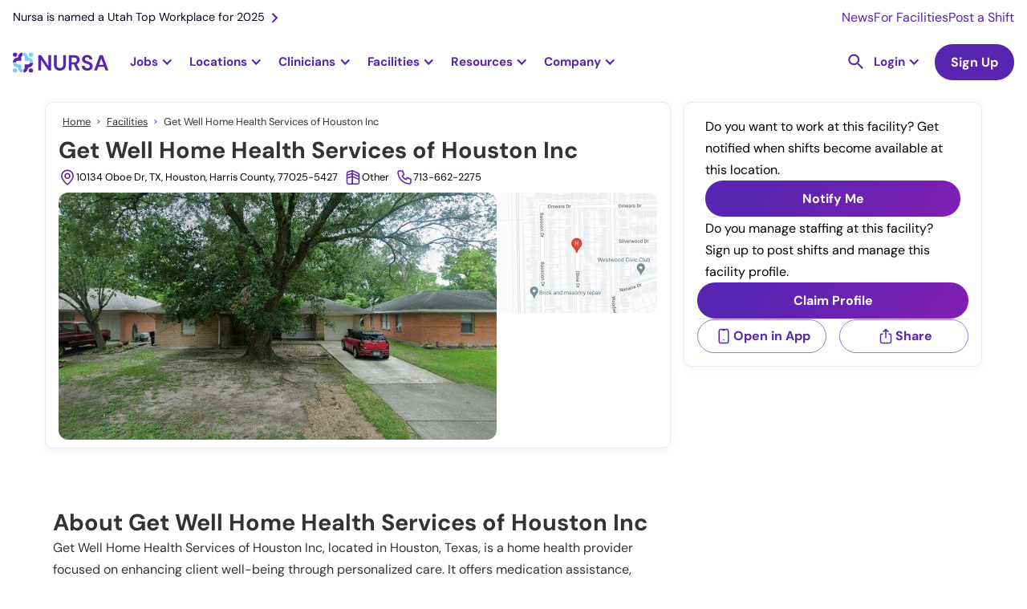

--- FILE ---
content_type: text/html
request_url: https://nursa.com/facilities/get-well-home-health-services-of-houston-inc
body_size: 40160
content:
<!DOCTYPE html><!-- Last Published: Tue Dec 16 2025 17:30:52 GMT+0000 (Coordinated Universal Time) --><html data-wf-domain="nursa.com" data-wf-page="63e27002e5d8561981f924d9" data-wf-site="636e7f8063d6538dea5ca1e4" lang="en" data-wf-collection="63e27002e5d8562104f92489" data-wf-item-slug="get-well-home-health-services-of-houston-inc"><head><meta charset="utf-8"/><title>Get Well Home Health Services of Houston Inc</title><meta content="Explore services offered, verified clinician reviews, facility information, and open per diem jobs at Get Well Home Health Services of Houston Inc" name="description"/><meta content="Get Well Home Health Services of Houston Inc" property="og:title"/><meta content="Explore services offered, verified clinician reviews, facility information, and open per diem jobs at Get Well Home Health Services of Houston Inc" property="og:description"/><meta content="https://cdn.prod.website-files.com/63a1cbc81b0e903002cf9cec/66a23f4f7e4f724ed5c6a994_streetview.jpeg" property="og:image"/><meta content="Get Well Home Health Services of Houston Inc" property="twitter:title"/><meta content="Explore services offered, verified clinician reviews, facility information, and open per diem jobs at Get Well Home Health Services of Houston Inc" property="twitter:description"/><meta content="https://cdn.prod.website-files.com/63a1cbc81b0e903002cf9cec/66a23f4f7e4f724ed5c6a994_streetview.jpeg" property="twitter:image"/><meta property="og:type" content="website"/><meta content="summary_large_image" name="twitter:card"/><meta content="width=device-width, initial-scale=1" name="viewport"/><link href="https://cdn.prod.website-files.com/636e7f8063d6538dea5ca1e4/css/nursa.shared.58394271e.min.css" rel="stylesheet" type="text/css"/><script type="abb605584266c14b8c862010-text/javascript">!function(o,c){var n=c.documentElement,t=" w-mod-";n.className+=t+"js",("ontouchstart"in o||o.DocumentTouch&&c instanceof DocumentTouch)&&(n.className+=t+"touch")}(window,document);</script><link href="https://cdn.prod.website-files.com/636e7f8063d6538dea5ca1e4/636fd48c18e5743b3762108a_favicon-32x32.png" rel="shortcut icon" type="image/x-icon"/><link href="https://cdn.prod.website-files.com/636e7f8063d6538dea5ca1e4/636fd41339109b823df73488_256x256px_fav%20icon.jpg" rel="apple-touch-icon"/><link href="https://nursa.com/facilities/get-well-home-health-services-of-houston-inc" rel="canonical"/><script async="" src="https://www.googletagmanager.com/gtag/js?id=G-SD1MRGNGWV" type="abb605584266c14b8c862010-text/javascript"></script><script type="abb605584266c14b8c862010-text/javascript">window.dataLayer = window.dataLayer || [];function gtag(){dataLayer.push(arguments);}gtag('set', 'developer_id.dZGVlNj', true);gtag('js', new Date());gtag('config', 'G-SD1MRGNGWV');</script><!-- Cookie functions -->
<script type="abb605584266c14b8c862010-text/javascript">
  function setCookie(name, value, days) {
    var expires = "";
    if (days) {
      var date = new Date();
      date.setTime(date.getTime() + days * 24 * 60 * 60 * 1000);
      expires = "; expires=" + date.toUTCString();
    }
    document.cookie = name + "=" + (value || "") + expires + "; path=/";
  }

  function getCookie(name) {
    var nameEQ = name + "=";
    var ca = document.cookie.split(";");
    for (var i = 0; i < ca.length; i++) {
      var c = ca[i];
      while (c.charAt(0) == " ") c = c.substring(1, c.length);
      if (c.indexOf(nameEQ) == 0) return c.substring(nameEQ.length, c.length);
    }
    return null;
  }

  function eraseCookie(name) {
    document.cookie = name + "=; Max-Age=-99999999;";
  }

  var cookie = getCookie("cookie-consent");
  var cookieDisabled = getCookie("cookie-disabled");
</script>

<!-- Google Tag Manager -->
<script type="abb605584266c14b8c862010-text/javascript">
  if (cookie) {
    (function (w, d, s, l, i) {
      w[l] = w[l] || [];
      w[l].push({ "gtm.start": new Date().getTime(), event: "gtm.js" });
      var f = d.getElementsByTagName(s)[0],
        j = d.createElement(s),
        dl = l != "dataLayer" ? "&l=" + l : "";
      j.async = true;
      j.src = "https://www.googletagmanager.com/gtm.js?id=" + i + dl;
      f.parentNode.insertBefore(j, f);
    })(window, document, "script", "dataLayer", "GTM-PLQ2ZB9");
  }
</script>
<!-- End Google Tag Manager -->

<!-- Segment-->
<script type="abb605584266c14b8c862010-text/javascript">
  if (cookie) {
    !(function () {
      var analytics = (window.analytics = window.analytics || []);
      if (!analytics.initialize)
        if (analytics.invoked) window.console && console.error && console.error("Segment snippet included twice.");
        else {
          analytics.invoked = !0;
          analytics.methods = ["trackSubmit", "trackClick", "trackLink", "trackForm", "pageview", "identify", "reset", "group", "track", "ready", "alias", "debug", "page", "once", "off", "on", "addSourceMiddleware", "addIntegrationMiddleware", "setAnonymousId", "addDestinationMiddleware"];
          analytics.factory = function (e) {
            return function () {
              var t = Array.prototype.slice.call(arguments);
              t.unshift(e);
              analytics.push(t);
              return analytics;
            };
          };
          for (var e = 0; e < analytics.methods.length; e++) {
            var key = analytics.methods[e];
            analytics[key] = analytics.factory(key);
          }
          analytics.load = function (key, e) {
            var t = document.createElement("script");
            t.type = "text/javascript";
            t.async = !0;
            t.src = "https://cdn.segment.com/analytics.js/v1/" + key + "/analytics.min.js";
            var n = document.getElementsByTagName("script")[0];
            n.parentNode.insertBefore(t, n);
            analytics._loadOptions = e;
          };
          analytics._writeKey = "BkAIT90CADHFuR1mOHcfY4muDWUpkb1U";
          analytics.SNIPPET_VERSION = "4.15.3";
          analytics.load("BkAIT90CADHFuR1mOHcfY4muDWUpkb1U");
        }
    })();
  }
</script>
<!--End of Segment-->

<!-- Snitcher analytics code -->
<script type="abb605584266c14b8c862010-text/javascript">
  var loadSnitcher = false;

  if (window.location.pathname.startsWith("/facility") || window.location.pathname.startsWith("/signup/facility")) {
    loadSnitcher = true;
  }

  if (cookie && loadSnitcher) {
    !(function (s, n, i, t, c, h) {
      s.SnitchObject = i;
      s[i] ||
        (s[i] = function () {
          (s[i].q = s[i].q || []).push(arguments);
        });
      s[i].l = +new Date();
      c = n.createElement(t);
      h = n.getElementsByTagName(t)[0];
      c.src = "//snid.snitcher.com/8429680.js";
      h.parentNode.insertBefore(c, h);
    })(window, document, "snid", "script");

    snid("verify", "8429680");
  }
</script>
<!-- End of Snitcher analytics code -->

<script type="application/ld+json">
  {
    "@context": "https://schema.org",
    "@type": "WebSite",
    "url": "https://www.nursa.com/",
    "name": "Find Nursing Jobs Near You | Nursa",
    "description": "Have open PRN shifts? Want to pick up PRN RN, LPN, or CNA jobs? Nursa is an on-demand nurse staffing app. We connect facilities & clinicians!"
  }
</script>
<script type="abb605584266c14b8c862010-text/javascript">
  const schURL = window.location.pathname.split("/");

  if (schURL[1] !== "facilities") {
    const script = document.createElement("script");
    script.setAttribute("type", "application/ld+json");
    script.innerHTML = `{
        "@context":"https://schema.org",
        "@type":"Organization",
        "url":"https://www.nursa.com/",
        "name":"Nursa",
        "image":"https://cdn.prod.website-files.com/636e7f8063d6538dea5ca1e4/64454848a11fb504b813aff5_nursa-headquaters-building.jpeg",
        "telephone": "+1 801-695-9609",
        "sameAs": [
            "https://www.facebook.com/nursaapp/",
            "https://x.com/nursaapp",
            "https://www.instagram.com/nursaapp/",
            "https://www.youtube.com/c/nursaapp",
            "https://www.linkedin.com/company/nursaapp/"
          ],
        "logo":"https://cdn.prod.website-files.com/636e7f8063d6538dea5ca1e4/63a9a6b29e32186f748e7a82_logo-horizontal-color.png",
        "address": {
        "@type": "PostalAddress",
        "streetAddress": "5295 Commerce Dr #600",
        "addressLocality": "Murray",
        "postalCode": "UT 84107",
        "addressCountry": "US"
        },
        "contactPoint" : [
            { "@type" : "ContactPoint",
              "telephone" : "+1 801-695-9609",
              "email" : "support@nursa.com",
              "contactType" : "Support"
            } ]
        }`;
    document.head.appendChild(script);
  }
</script>
<style>
  h2 a {
    font-size: 2rem !important;
  }
  h3 a {
    font-size: 24px !important;
  }
  .form_checkbox-icon {
    height: 1rem !important;
    width: 1rem !important;
  }
  .line-height0 {
    text-transform: capitalize;
  }
</style>
<meta name="google-site-verification" content="mrc88EXYKg1l7FaIr3_ez1QFwpauekUy2elIbP4k-F4" />

<!--Algolia no index-->
<script type="abb605584266c14b8c862010-text/javascript">
  (function () {
    // Get the current URL
    var currentUrl = window.location.href;

    // Check if the URL contains the specified encoded strings
    if (currentUrl.includes("%5Bquery%5D") || currentUrl.includes("%5BrefinementList%5D") || currentUrl.includes("%5BsortBy%5D") || currentUrl.includes("queryID=")) {
      // Create a new meta tag
      var metaTag = document.createElement("meta");
      metaTag.name = "robots";
      metaTag.content = "noindex";

      // Append the meta tag to the head of the document
      document.head.appendChild(metaTag);
    }
  })();
</script>
<!-- Pagination Fix -->
<script type="abb605584266c14b8c862010-text/javascript">
  if (window.location.href.includes("_page") && !(window.location.href.includes("blog?") || window.location.href.includes("licenses") || window.location.href.includes("licences"))) {
    // Get the canonical tag
    var canonicalTag = document.querySelector("link[rel='canonical']");

    // Update the href attribute of the canonical tag
    if (!window.location.href.includes("blog") && !window.location.href.includes("facilities")) {
      if (canonicalTag) {
        canonicalTag.href = window.location.href.split("?")[0];
      } else {
        // If no canonical tag exists, create one and add it to the head
        canonicalTag = document.createElement("link");
        canonicalTag.setAttribute("rel", "canonical");
        canonicalTag.setAttribute("href", window.location.href.split("?")[0]);
        document.head.appendChild(canonicalTag);
      }
    }

    // Create a meta tag element
    var metaTag = document.createElement("meta");
    metaTag.name = "robots";
    metaTag.content = "noindex, follow";
    if (window.location.href.includes("/facilities")) {
      metaTag.content = "noindex, nofollow";
    }

    // Find the head element and append the meta tag to it
    var head = document.querySelector("head");
    head.appendChild(metaTag);
  }
</script>

<style>
  .ais-SearchBox-reset {
    position: absolute;
    top: 24px;
    right: 25px;
  }
  .ais-RefinementList .ais-SearchBox-input {
    height: 39px;
    width: 100%;
    background-color: transparent;
    border: 1px solid #e7e6e9;
    border-radius: 100px;
    margin-bottom: 0;
    margin-right: 20px;
    padding-left: 32px;
    padding-right: 40px;
    font-size: 1rem;
    line-height: 1.1rem;
    background: url("https://cdn.prod.website-files.com/636e7f8063d6538dea5ca1e4/643e849da91a2d19897ce20b_Vector.svg");
    background-position: 10px center;
    background-repeat: no-repeat;
    background-size: 14px;
  }
  .ais-SearchBox-submit {
    display: none !important;
  }
  .dropdown-item-parent {
    display: flex;
    align-items: center;
    gap: 8px;
  }
  .algolia-checkbox {
    width: 1rem;
    height: 1rem;
    border-radius: 0.125rem;
    background-color: white;
    border: 1px solid #ccc;
    flex-shrink: 0;
  }
  .ais-RefinementList-item--selected .algolia-checkbox {
    background-color: var(--primary--900);
    background-size: 90%;
    background-image: url("https://d3e54v103j8qbb.cloudfront.net/static/custom-checkbox-checkmark.589d534424.svg");
    background-position: 50%;
    background-repeat: no-repeat;
  }
  .ais-RefinementList-searchBox {
    margin-bottom: 0.5rem;
  }
</style>

<style>
  .w-dyn-item:last-child .shift-list-item-grid-wrapper {
    border: none;
  }

  .hour-tag {
    font-size: 0.75rem;
  }
</style><script type="application/ld+json">
    {
      "@context": "https://schema.org",
      "@type": "BreadcrumbList",
      "itemListElement": [{
        "@type": "ListItem",
        "position": 1,
        "name": "Home",
        "item": "https://nursa.com"
      },{
        "@type": "ListItem",
        "position": 2,
        "name": "Facilities",
        "item": "https://nursa.com/facilities"
      },{
        "@type": "ListItem",
        "position": 3,
        "name": "Get Well Home Health Services of Houston Inc"
      }]
    }
</script>
<script type="application/ld+json">
{
 "@context":"https://schema.org/",
 "@type":"LocalBusiness",
 "name":"Get Well Home Health Services of Houston Inc",
"address":{"@type":"PostalAddress",
"streetAddress":"10134 Oboe Dr",
"addressLocality":"Houston",
"addressRegion":"TX",
"postalCode":"77025-5427",
"addressCountry":"US"},
"geo":{"@type":"GeoCoordinates",
"latitude":29.67103767,
"longitude":-95.44509266},
"telephone":"713-662-2275",
"url":"https://nursa.com/facilities/get-well-home-health-services-of-houston-inc"}
</script>
<script type="abb605584266c14b8c862010-text/javascript">

  const reviewsJSON = ``;
  const decoded = reviewsJSON.replace(/&quot;/g, '"');
  const reviewArr = JSON.parse(decoded);

  if ("" !== "") {
    var script = document.createElement('script');
    script.type = 'application/ld+json';

    var scriptContent = {
      "@context": "https://schema.org/",
      "@type": "Organization",
      "image": "",
      "name": "Get Well Home Health Services of Houston Inc",
      "telephone": "713-662-2275",
      "address": {
        "@type": "PostalAddress",
        "streetAddress": "10134 Oboe Dr",
        "addressLocality": "Houston",
        "addressRegion": "",
        "postalCode": "77025-5427",
        "addressCountry": "US"
      },
      "review": []
    }
    
    if("" !== ""){
      scriptContent.aggregateRating = {
        "@type": "AggregateRating",
        "ratingValue": "",
        "bestRating": "5",
        "worstRating": "1",
        "ratingCount": ""
      }
    }

    reviewArr.forEach(review => {
      let tempJSON = {
        "@type": "Review",
        "reviewBody": review.description,
        "reviewRating": {
          "@type": "Rating",
          "ratingValue": review.rating
        },
        "author": {
          "@type": "Person",
          "name": review.author
        }
      }

      scriptContent.review.push(tempJSON)
    })

    script.textContent = JSON.stringify(scriptContent, null, 2);

    document.head.appendChild(script);
  }

</script><script type="abb605584266c14b8c862010-text/javascript">window.__WEBFLOW_CURRENCY_SETTINGS = {"currencyCode":"USD","symbol":"$","decimal":".","fractionDigits":2,"group":",","template":"{{wf {\"path\":\"symbol\",\"type\":\"PlainText\"} }} {{wf {\"path\":\"amount\",\"type\":\"CommercePrice\"} }} {{wf {\"path\":\"currencyCode\",\"type\":\"PlainText\"} }}","hideDecimalForWholeNumbers":false};</script></head><body><div id="navbar" data-animation="default" data-collapse="medium" data-duration="400" data-easing="ease" data-easing2="ease" role="banner" class="nav-bar rework w-nav"><div class="nav-banner hide-tablet"><a href="https://nursa.com/blog/nursa-is-named-a-utah-top-workplace-for-2025" class="nav-banner-link w-inline-block"><div>Nursa is named a Utah Top Workplace for 2025</div><img src="https://cdn.prod.website-files.com/636e7f8063d6538dea5ca1e4/63cffff6010164b1407a47e5_right.svg" loading="lazy" alt="" class="nav-banner-icon"/></a><div class="nav-banner-links-wrapper"><a href="/newsroom" class="nav-banner-small-link">News</a><a href="/facility" class="nav-banner-small-link">For Facilities</a><a href="/facility/post-prn-jobs" class="nav-banner-small-link">Post a Shift</a></div></div><div class="nav-container"><a href="/" class="brand-logo w-nav-brand"><img src="https://cdn.prod.website-files.com/636e7f8063d6538dea5ca1e4/63e3d5253bcbd6e2b35efeee_logo-horizontal-color.svg" loading="lazy" width="150" alt="Nursa - #1 staffing healthcare platform" class="nursa-logo"/></a><nav role="navigation" class="bg-white static-desktop w-nav-menu"><div class="nav-subcontainer"><div class="jobs-nav-dropdown fixed-height"><div data-w-id="08be5f3b-56cc-2146-abca-2e4f7ee4e973" class="jobs-nav-dropdown-trigger"><div class="nav-dropdown-trigger-text">Jobs</div><div class="nav-purple-arrow w-icon-dropdown-toggle"></div></div><div class="jobs-nav-dropdown-list"><div class="dropwdown-list-link-wrapper jobs-dropdown-wrapper"><div class="fn-container-2 nav-jobs-dropdown-links-wrapper"><div class="fn-flex-horizontal tablet-vertical"><div data-hover="false" data-delay="0" class="dropdown-nav jobs-subropdown w-dropdown"><div class="dropdown-toggle dropdown-toggle-nav less-padding large-padding first w-dropdown-toggle"><div class="nav-dropdown-trigger-text">RN</div><div class="nav-purple-arrow w-icon-dropdown-toggle"></div></div><nav class="dropdown-list jobs-subdropdown-list w-dropdown-list"><div class="dropwdown-list-link-wrapper"><div class="fn-container-2 grid jobs-subdorpdown"><div id="w-node-_08be5f3b-56cc-2146-abca-2e4f7ee4e983-1217581f" class="explore-jobs-subdropdown-links-close"><img src="https://cdn.prod.website-files.com/636e7f8063d6538dea5ca1e4/6569ea9f5111aaa6dd36e12c_arrow-left.svg" loading="lazy" alt="Purple Arrow Left" class="jobs-subdropdown-links-close-arrow"/><div class="mobile-1-25rem">Registered Nurse</div></div><div id="w-node-_08be5f3b-56cc-2146-abca-2e4f7ee4e987-1217581f" class="navigational-horizontal-divider negative-margin-top"></div><div id="w-node-_08be5f3b-56cc-2146-abca-2e4f7ee4e988-1217581f" class="content-jobs-wrapper jobs-subdropdown _6-columns"><div id="w-node-_08be5f3b-56cc-2146-abca-2e4f7ee4e9a2-1217581f" class="fn-column jobs-tablet-subdropdown-heading-wrapper"><div class="fn-column"><div class="explore-jobs-state-trigger"><div class="fn-h6-style margin-s mobile-1-rem jobs-subdropdown-heading-trigger">Top Cities</div><img src="https://cdn.prod.website-files.com/636e7f8063d6538dea5ca1e4/6569ea9f5111aaa6dd36e12c_arrow-left.svg" loading="lazy" alt="Purple Arrow Left" class="explore-jobs-state-arrow"/></div><div class="jobs-subdropdown-jobs-wrap"><div class="jobs-subdropdown-links-close"><img src="https://cdn.prod.website-files.com/636e7f8063d6538dea5ca1e4/6569ea9f5111aaa6dd36e12c_arrow-left.svg" loading="lazy" alt="Purple Arrow Left" class="jobs-subdropdown-links-close-arrow"/><div class="mobile-1-25rem">Top Cities</div></div><div class="fn-column"><a href="https://nursa.com/rn/registered-nurse-per-diem-prn-greenville-sc" class="jobs-subdropdown-link">Greenville, SC</a><a href="https://nursa.com/rn/per-diem-houston-tx" class="jobs-subdropdown-link">Houston, TX</a><a href="https://nursa.com/rn/registered-nurse-per-diem-prn-salt-lake-city-ut" class="jobs-subdropdown-link">Salt Lake City, UT</a><a href="https://nursa.com/rn/per-diem-las-vegas-nv" class="jobs-subdropdown-link">Las Vegas, NV</a></div><a href="https://nursa.com/rn/registered-nurse-per-diem-prn-raleigh-nc" class="jobs-subdropdown-link">Raleigh, NC</a><a href="/states/oregon" class="navigational-see-all margin-xs see-all-display-none w-inline-block"><div>See All </div><img src="https://cdn.prod.website-files.com/636e7f8063d6538dea5ca1e4/6512e6a983579f6660b0f83f_arrow-right.svg" loading="lazy" alt="Arrow Right purple icon" class="navigational-see-all-arrow"/></a></div></div></div><div id="w-node-_08be5f3b-56cc-2146-abca-2e4f7ee4e989-1217581f" class="fn-column jobs-tablet-subdropdown-heading-wrapper"><div class="explore-jobs-state-trigger"><div class="fn-h6-style margin-s mobile-1-rem jobs-subdropdown-heading-trigger">Trending - Louisiana</div><img src="https://cdn.prod.website-files.com/636e7f8063d6538dea5ca1e4/6569ea9f5111aaa6dd36e12c_arrow-left.svg" loading="lazy" alt="Purple Arrow Left" class="explore-jobs-state-arrow"/></div><div class="jobs-subdropdown-jobs-wrap"><div class="jobs-subdropdown-links-close"><img src="https://cdn.prod.website-files.com/636e7f8063d6538dea5ca1e4/6569ea9f5111aaa6dd36e12c_arrow-left.svg" loading="eager" alt="Purple Arrow Left" class="jobs-subdropdown-links-close-arrow"/><div class="mobile-1-25rem">Trending - Louisiana</div></div><div class="fn-column"><a href="https://nursa.com/rn/registered-nurse-per-diem-prn-shreveport-la" class="jobs-subdropdown-link">Shreveport</a><a href="https://nursa.com/rn/registered-nurse-per-diem-prn-lafayette-la" class="jobs-subdropdown-link">Lafayette</a><a href="https://nursa.com/rn/registered-nurse-per-diem-prn-lake-charles-la" class="jobs-subdropdown-link">Lake Charles</a><a href="https://nursa.com/rn/registered-nurse-per-diem-prn-new-orleans-la" class="jobs-subdropdown-link">New Orleans</a><a href="https://nursa.com/rn/registered-nurse-per-diem-prn-baton-rouge-la" class="jobs-subdropdown-link">Baton Rouge</a></div><a href="/states/louisiana" class="navigational-see-all w-inline-block"><div>See All </div><img src="https://cdn.prod.website-files.com/636e7f8063d6538dea5ca1e4/6512e6a983579f6660b0f83f_arrow-right.svg" loading="lazy" alt="Arrow Right purple icon" class="navigational-see-all-arrow"/></a></div></div><div id="w-node-_08be5f3b-56cc-2146-abca-2e4f7ee4e9f1-1217581f" class="fn-column jobs-tablet-subdropdown-heading-wrapper"><div class="explore-jobs-state-trigger"><div class="fn-h6-style margin-s mobile-1-rem jobs-subdropdown-heading-trigger">Trending - Arizona</div><img src="https://cdn.prod.website-files.com/636e7f8063d6538dea5ca1e4/6569ea9f5111aaa6dd36e12c_arrow-left.svg" loading="lazy" alt="Purple Arrow Left" class="explore-jobs-state-arrow"/></div><div class="jobs-subdropdown-jobs-wrap"><div class="jobs-subdropdown-links-close"><img src="https://cdn.prod.website-files.com/636e7f8063d6538dea5ca1e4/6569ea9f5111aaa6dd36e12c_arrow-left.svg" loading="lazy" alt="Purple Arrow Left" class="jobs-subdropdown-links-close-arrow"/><div class="mobile-1-25rem">Trending - Arizona</div></div><div class="fn-column"><a href="https://nursa.com/rn/per-diem-tucson-az" class="jobs-subdropdown-link">Tucson</a><a href="https://nursa.com/rn/registered-nurse-per-diem-prn-phoenix-az" class="jobs-subdropdown-link">Phoenix</a><a href="https://nursa.com/rn/registered-nurse-per-diem-prn-tempe-az" class="jobs-subdropdown-link">Tempe</a><a href="https://nursa.com/rn/per-diem-glendale-az" class="jobs-subdropdown-link">Glendale</a><a href="https://nursa.com/rn/per-diem-chandler-az" class="jobs-subdropdown-link">Chandler</a></div><a href="/states/arizona" class="navigational-see-all w-inline-block"><div>See All </div><img src="https://cdn.prod.website-files.com/636e7f8063d6538dea5ca1e4/6512e6a983579f6660b0f83f_arrow-right.svg" loading="lazy" alt="Arrow Right purple icon" class="navigational-see-all-arrow"/></a></div></div><div id="w-node-_08be5f3b-56cc-2146-abca-2e4f7ee4e9be-1217581f" class="fn-column jobs-tablet-subdropdown-heading-wrapper"><div class="explore-jobs-state-trigger"><div class="fn-h6-style margin-s mobile-1-rem jobs-subdropdown-heading-trigger">Trending - Illinois</div><img src="https://cdn.prod.website-files.com/636e7f8063d6538dea5ca1e4/6569ea9f5111aaa6dd36e12c_arrow-left.svg" loading="lazy" alt="Purple Arrow Left" class="explore-jobs-state-arrow"/></div><div class="jobs-subdropdown-jobs-wrap"><div class="jobs-subdropdown-links-close"><img src="https://cdn.prod.website-files.com/636e7f8063d6538dea5ca1e4/6569ea9f5111aaa6dd36e12c_arrow-left.svg" loading="lazy" alt="Purple Arrow Left" class="jobs-subdropdown-links-close-arrow"/><div class="mobile-1-25rem">Trending - Illinois</div></div><div class="fn-column"><a href="https://nursa.com/rn/registered-nurse-per-diem-prn-rockford-il" class="jobs-subdropdown-link">Rockford</a><a href="https://nursa.com/rn/registered-nurse-per-diem-prn-peoria-il" class="jobs-subdropdown-link">Peoria</a><a href="https://nursa.com/rn/registered-nurse-per-diem-prn-hazel-crest-il" class="jobs-subdropdown-link">Hazel Crest</a><a href="https://nursa.com/rn/registered-nurse-per-diem-prn-chicago-heights-il" class="jobs-subdropdown-link">Chicago Heights</a><a href="https://nursa.com/rn/registered-nurse-per-diem-prn-wheaton-il" class="jobs-subdropdown-link">Wheaton</a></div><a href="/states/illinois" class="navigational-see-all w-inline-block"><div>See All </div><img src="https://cdn.prod.website-files.com/636e7f8063d6538dea5ca1e4/6512e6a983579f6660b0f83f_arrow-right.svg" loading="lazy" alt="Arrow Right purple icon" class="navigational-see-all-arrow"/></a></div></div><div id="w-node-_08be5f3b-56cc-2146-abca-2e4f7ee4e9d7-1217581f" class="fn-column jobs-tablet-subdropdown-heading-wrapper"><div class="fn-column"><div class="explore-jobs-state-trigger"><div class="fn-h6-style margin-s mobile-1-rem jobs-subdropdown-heading-trigger">Trending - New Jersey</div><img src="https://cdn.prod.website-files.com/636e7f8063d6538dea5ca1e4/6569ea9f5111aaa6dd36e12c_arrow-left.svg" loading="lazy" alt="Purple Arrow Left" class="explore-jobs-state-arrow"/></div><div class="jobs-subdropdown-jobs-wrap"><div class="jobs-subdropdown-links-close"><img src="https://cdn.prod.website-files.com/636e7f8063d6538dea5ca1e4/6569ea9f5111aaa6dd36e12c_arrow-left.svg" loading="lazy" alt="Purple Arrow Left" class="jobs-subdropdown-links-close-arrow"/><div class="mobile-1-25rem">Trending - New Jersey</div></div><div class="fn-column"><a href="https://nursa.com/rn/registered-nurse-per-diem-prn-newark-nj" class="jobs-subdropdown-link">Newark</a><a href="https://nursa.com/rn/registered-nurse-per-diem-prn-jersey-city-nj" class="jobs-subdropdown-link">Jersey City</a><a href="https://nursa.com/rn/registered-nurse-per-diem-prn-toms-river-nj" class="jobs-subdropdown-link">Toms River</a><a href="https://nursa.com/rn/registered-nurse-per-diem-prn-cherry-hill-nj" class="jobs-subdropdown-link">Cherry Hill</a><a href="https://nursa.com/rn/registered-nurse-per-diem-prn-edison-nj" class="jobs-subdropdown-link">Edison</a></div><a href="/states/new-jersey" class="navigational-see-all margin-xs w-inline-block"><div>See All </div><img src="https://cdn.prod.website-files.com/636e7f8063d6538dea5ca1e4/6512e6a983579f6660b0f83f_arrow-right.svg" loading="lazy" alt="Arrow Right purple icon" class="navigational-see-all-arrow"/></a></div></div></div><div id="w-node-_23520184-71a1-7a51-5d80-3a0aaed1dff8-1217581f" class="fn-column jobs-tablet-subdropdown-heading-wrapper"><div class="explore-jobs-state-trigger"><div class="fn-h6-style margin-s mobile-1-rem jobs-subdropdown-heading-trigger">Trending - Maine</div><img src="https://cdn.prod.website-files.com/636e7f8063d6538dea5ca1e4/6569ea9f5111aaa6dd36e12c_arrow-left.svg" loading="lazy" alt="Purple Arrow Left" class="explore-jobs-state-arrow"/></div><div class="jobs-subdropdown-jobs-wrap"><div class="jobs-subdropdown-links-close"><img src="https://cdn.prod.website-files.com/636e7f8063d6538dea5ca1e4/6569ea9f5111aaa6dd36e12c_arrow-left.svg" loading="lazy" alt="Purple Arrow Left" class="jobs-subdropdown-links-close-arrow"/><div class="mobile-1-25rem">Trending - Maine</div></div><div class="fn-column"><a href="https://nursa.com/rn/registered-nurse-per-diem-prn-portland-me" class="jobs-subdropdown-link">Portland</a><a href="https://nursa.com/rn/registered-nurse-per-diem-prn-norway-norway-me" class="jobs-subdropdown-link">Norway</a><a href="https://nursa.com/rn/registered-nurse-per-diem-prn-lewiston-me" class="jobs-subdropdown-link">Lewiston</a><a href="https://nursa.com/rn/registered-nurse-per-diem-prn-hartland-me" class="jobs-subdropdown-link">Hartland</a><a href="https://nursa.com/rn/registered-nurse-per-diem-prn-gorham-me" class="jobs-subdropdown-link">Gorham</a></div><a href="/states/maine" class="navigational-see-all w-inline-block"><div>See All </div><img src="https://cdn.prod.website-files.com/636e7f8063d6538dea5ca1e4/6512e6a983579f6660b0f83f_arrow-right.svg" loading="lazy" alt="Arrow Right purple icon" class="navigational-see-all-arrow"/></a></div></div></div><div id="w-node-_08be5f3b-56cc-2146-abca-2e4f7ee4ea0a-1217581f" class="navigational-horizontal-divider"></div><div id="w-node-_08be5f3b-56cc-2146-abca-2e4f7ee4ea0b-1217581f" class="fn-flex-space-between mobile-vertical gutter-1-rem"><div class="explore-jobs-heading">Browse RN PRN Jobs</div><div class="fn-flex-horizontal _2rem-gap mobile-1-rem"><a href="/jobs/prn/registered-nurse/rn-icu" class="burple-border-button w-inline-block"><div>View ICU Jobs</div><img src="https://cdn.prod.website-files.com/636e7f8063d6538dea5ca1e4/6512e6a983579f6660b0f83f_arrow-right.svg" loading="lazy" alt="Arrow Right purple icon" class="navigational-see-all-arrow"/></a><a href="/jobs/prn/registered-nurse/rn-med-surg" class="burple-border-button w-inline-block"><div>View Med Surg Jobs</div><img src="https://cdn.prod.website-files.com/636e7f8063d6538dea5ca1e4/6512e6a983579f6660b0f83f_arrow-right.svg" loading="lazy" alt="Arrow Right purple icon" class="navigational-see-all-arrow"/></a><a href="/jobs/prn/registered-nurse" class="burple-border-button w-inline-block"><div>View RN Jobs</div><img src="https://cdn.prod.website-files.com/636e7f8063d6538dea5ca1e4/6512e6a983579f6660b0f83f_arrow-right.svg" loading="lazy" alt="Arrow Right purple icon" class="navigational-see-all-arrow"/></a></div></div></div></div></nav></div><div data-hover="false" data-delay="0" class="dropdown-nav jobs-subropdown w-dropdown"><div class="dropdown-toggle dropdown-toggle-nav less-padding large-padding w-dropdown-toggle"><div class="nav-dropdown-trigger-text">LPN</div><div class="nav-purple-arrow w-icon-dropdown-toggle"></div></div><nav class="dropdown-list jobs-subdropdown-list w-dropdown-list"><div class="dropwdown-list-link-wrapper"><div class="fn-container-2 grid jobs-subdorpdown"><div id="w-node-_08be5f3b-56cc-2146-abca-2e4f7ee4ea1a-1217581f" class="explore-jobs-subdropdown-links-close"><img src="https://cdn.prod.website-files.com/636e7f8063d6538dea5ca1e4/6569ea9f5111aaa6dd36e12c_arrow-left.svg" loading="lazy" alt="Purple Arrow Left" class="jobs-subdropdown-links-close-arrow"/><div class="mobile-1-25rem">Licensed Practical Nurse</div></div><div id="w-node-_08be5f3b-56cc-2146-abca-2e4f7ee4ea1e-1217581f" class="navigational-horizontal-divider negative-margin-top"></div><div id="w-node-_08be5f3b-56cc-2146-abca-2e4f7ee4ea1f-1217581f" class="content-jobs-wrapper jobs-subdropdown _6-columns"><div id="w-node-_23186e1d-c662-188c-5442-3802e930f6bd-1217581f" class="fn-column jobs-tablet-subdropdown-heading-wrapper"><div class="explore-jobs-state-trigger"><div class="fn-h6-style margin-s mobile-1-rem jobs-subdropdown-heading-trigger">Top Cities</div><img src="https://cdn.prod.website-files.com/636e7f8063d6538dea5ca1e4/6569ea9f5111aaa6dd36e12c_arrow-left.svg" loading="lazy" alt="Purple Arrow Left" class="explore-jobs-state-arrow"/></div><div class="jobs-subdropdown-jobs-wrap"><div class="jobs-subdropdown-links-close"><img src="https://cdn.prod.website-files.com/636e7f8063d6538dea5ca1e4/6569ea9f5111aaa6dd36e12c_arrow-left.svg" loading="lazy" alt="Purple Arrow Left" class="jobs-subdropdown-links-close-arrow"/><div class="mobile-1-25rem">Top Cities</div></div><div class="fn-column"><a href="https://nursa.com/lpn/licensed-practical-nurse-per-diem-prn-myrtle-beach-sc" class="jobs-subdropdown-link">Myrtle Beach, SC</a><a href="https://nursa.com/lpn/licensed-practical-nurse-per-diem-prn-st-paul-mn" class="jobs-subdropdown-link">St. Paul, MN</a><a href="https://nursa.com/lpn/licensed-practical-nurse-per-diem-prn-newark-de" class="jobs-subdropdown-link">Newark, DE</a><a href="https://nursa.com/lpn/licensed-practical-nurse-per-diem-prn-louisville-ky" class="jobs-subdropdown-link">Louisville, KY</a><a href="https://nursa.com/lpn/licensed-practical-nurse-per-diem-prn-bensalem-pa" class="jobs-subdropdown-link">Bensalem, PA</a></div><a href="/states/utah" class="navigational-see-all see-all-display-none w-inline-block"><div>See All </div><img src="https://cdn.prod.website-files.com/636e7f8063d6538dea5ca1e4/6512e6a983579f6660b0f83f_arrow-right.svg" loading="lazy" alt="Arrow Right purple icon" class="navigational-see-all-arrow"/></a></div></div><div id="w-node-_08be5f3b-56cc-2146-abca-2e4f7ee4ea20-1217581f" class="fn-column jobs-tablet-subdropdown-heading-wrapper"><div class="explore-jobs-state-trigger"><div class="fn-h6-style margin-s mobile-1-rem jobs-subdropdown-heading-trigger">Trending - Louisiana</div><img src="https://cdn.prod.website-files.com/636e7f8063d6538dea5ca1e4/6569ea9f5111aaa6dd36e12c_arrow-left.svg" loading="lazy" alt="Purple Arrow Left" class="explore-jobs-state-arrow"/></div><div class="jobs-subdropdown-jobs-wrap"><div class="jobs-subdropdown-links-close"><img src="https://cdn.prod.website-files.com/636e7f8063d6538dea5ca1e4/6569ea9f5111aaa6dd36e12c_arrow-left.svg" loading="lazy" alt="Purple Arrow Left" class="jobs-subdropdown-links-close-arrow"/><div class="mobile-1-25rem">Trending - Louisiana</div></div><div class="fn-column"><a href="https://nursa.com/lpn/licensed-practical-nurse-per-diem-prn-shreveport-la" class="jobs-subdropdown-link">Shreveport</a><a href="https://nursa.com/lpn/licensed-practical-nurse-per-diem-prn-lafayette-la" class="jobs-subdropdown-link">Lafayette</a><a href="https://nursa.com/lpn/licensed-practical-nurse-per-diem-prn-lake-charles-la" class="jobs-subdropdown-link">Lake Charles</a><a href="https://nursa.com/lpn/licensed-practical-nurse-per-diem-prn-new-orleans-la" class="jobs-subdropdown-link">New Orleans</a><a href="https://nursa.com/lpn/licensed-practical-nurse-per-diem-prn-baton-rouge-la" class="jobs-subdropdown-link">Baton Rouge</a></div><a href="/states/louisiana" class="navigational-see-all w-inline-block"><div>See All </div><img src="https://cdn.prod.website-files.com/636e7f8063d6538dea5ca1e4/6512e6a983579f6660b0f83f_arrow-right.svg" loading="lazy" alt="Arrow Right purple icon" class="navigational-see-all-arrow"/></a></div></div><div id="w-node-_08be5f3b-56cc-2146-abca-2e4f7ee4ea55-1217581f" class="fn-column jobs-tablet-subdropdown-heading-wrapper"><div class="explore-jobs-state-trigger"><div class="fn-h6-style margin-s mobile-1-rem jobs-subdropdown-heading-trigger">Trending - Arizona</div><img src="https://cdn.prod.website-files.com/636e7f8063d6538dea5ca1e4/6569ea9f5111aaa6dd36e12c_arrow-left.svg" loading="lazy" alt="Purple Arrow Left" class="explore-jobs-state-arrow"/></div><div class="jobs-subdropdown-jobs-wrap"><div class="jobs-subdropdown-links-close"><img src="https://cdn.prod.website-files.com/636e7f8063d6538dea5ca1e4/6569ea9f5111aaa6dd36e12c_arrow-left.svg" loading="lazy" alt="Purple Arrow Left" class="jobs-subdropdown-links-close-arrow"/><div class="mobile-1-25rem">Trending - Arizona</div></div><div class="fn-column"><a href="https://nursa.com/lpn/per-diem-tucson-az" class="jobs-subdropdown-link">Tucson</a><a href="https://nursa.com/lpn/per-diem-phoenix-az" class="jobs-subdropdown-link">Phoenix</a><a href="https://nursa.com/lpn/licensed-practical-nurse-per-diem-prn-tempe-az" class="jobs-subdropdown-link">Tempe</a><a href="https://nursa.com/lpn/per-diem-glendale-az" class="jobs-subdropdown-link">Glendale</a><a href="https://nursa.com/lpn/per-diem-chandler-az" class="jobs-subdropdown-link">Chandler</a></div><a href="/states/arizona" class="navigational-see-all w-inline-block"><div>See All </div><img src="https://cdn.prod.website-files.com/636e7f8063d6538dea5ca1e4/6512e6a983579f6660b0f83f_arrow-right.svg" loading="lazy" alt="Arrow Right purple icon" class="navigational-see-all-arrow"/></a></div></div><div id="w-node-_08be5f3b-56cc-2146-abca-2e4f7ee4ea88-1217581f" class="fn-column jobs-tablet-subdropdown-heading-wrapper"><div class="fn-column"><div class="explore-jobs-state-trigger"><div class="fn-h6-style margin-s mobile-1-rem jobs-subdropdown-heading-trigger">Trending - Ohio</div><img src="https://cdn.prod.website-files.com/636e7f8063d6538dea5ca1e4/6569ea9f5111aaa6dd36e12c_arrow-left.svg" loading="lazy" alt="Purple Arrow Left" class="explore-jobs-state-arrow"/></div><div class="jobs-subdropdown-jobs-wrap"><div class="jobs-subdropdown-links-close"><img src="https://cdn.prod.website-files.com/636e7f8063d6538dea5ca1e4/6569ea9f5111aaa6dd36e12c_arrow-left.svg" loading="lazy" alt="Purple Arrow Left" class="jobs-subdropdown-links-close-arrow"/><div class="mobile-1-25rem">Trending - Ohio</div></div><div class="fn-column"><a href="https://nursa.com/lpn/licensed-practical-nurse-per-diem-prn-miamisburg-oh" class="jobs-subdropdown-link">Miamisburg</a><a href="https://nursa.com/lpn/licensed-practical-nurse-per-diem-prn-cincinnati-oh" class="jobs-subdropdown-link">Cincinnati</a><a href="https://nursa.com/lpn/licensed-practical-nurse-per-diem-prn-findlay-oh" class="jobs-subdropdown-link">Findlay</a><a href="https://nursa.com/lpn/licensed-practical-nurse-per-diem-prn-akron-oh" class="jobs-subdropdown-link">Akron</a><a href="https://nursa.com/lpn/licensed-practical-nurse-per-diem-prn-perrysburg-oh" class="jobs-subdropdown-link">Perrysburg</a></div><a href="/states/ohio" class="navigational-see-all margin-xs w-inline-block"><div>See All </div><img src="https://cdn.prod.website-files.com/636e7f8063d6538dea5ca1e4/6512e6a983579f6660b0f83f_arrow-right.svg" loading="lazy" alt="Arrow Right purple icon" class="navigational-see-all-arrow"/></a></div></div></div><div id="w-node-_08be5f3b-56cc-2146-abca-2e4f7ee4ea6e-1217581f" class="fn-column jobs-tablet-subdropdown-heading-wrapper"><div class="fn-column"><div class="explore-jobs-state-trigger"><div class="fn-h6-style margin-s mobile-1-rem jobs-subdropdown-heading-trigger">Trending - New Jersey</div><img src="https://cdn.prod.website-files.com/636e7f8063d6538dea5ca1e4/6569ea9f5111aaa6dd36e12c_arrow-left.svg" loading="lazy" alt="Purple Arrow Left" class="explore-jobs-state-arrow"/></div><div class="jobs-subdropdown-jobs-wrap"><div class="jobs-subdropdown-links-close"><img src="https://cdn.prod.website-files.com/636e7f8063d6538dea5ca1e4/6569ea9f5111aaa6dd36e12c_arrow-left.svg" loading="lazy" alt="Purple Arrow Left" class="jobs-subdropdown-links-close-arrow"/><div class="mobile-1-25rem">Trending - New Jersey</div></div><div class="fn-column"><a href="https://nursa.com/lpn/licensed-practical-nurse-per-diem-prn-newark-nj" class="jobs-subdropdown-link">Newark</a><a href="https://nursa.com/lpn/licensed-practical-nurse-per-diem-prn-jersey-city-nj" class="jobs-subdropdown-link">Jersey City</a><a href="https://nursa.com/lpn/licensed-practical-nurse-per-diem-prn-toms-river-nj" class="jobs-subdropdown-link">Toms River</a><a href="https://nursa.com/lpn/licensed-practical-nurse-per-diem-prn-summit-nj" class="jobs-subdropdown-link">Summit</a><a href="https://nursa.com/lpn/licensed-practical-nurse-per-diem-prn-edison-nj" class="jobs-subdropdown-link">Edison</a></div><a href="/states/new-jersey" class="navigational-see-all margin-xs w-inline-block"><div>See All </div><img src="https://cdn.prod.website-files.com/636e7f8063d6538dea5ca1e4/6512e6a983579f6660b0f83f_arrow-right.svg" loading="lazy" alt="Arrow Right purple icon" class="navigational-see-all-arrow"/></a></div></div></div><div id="w-node-_08be5f3b-56cc-2146-abca-2e4f7ee4ea39-1217581f" class="fn-column jobs-tablet-subdropdown-heading-wrapper"><div class="fn-column"><div class="explore-jobs-state-trigger"><div class="fn-h6-style margin-s mobile-1-rem jobs-subdropdown-heading-trigger">Trending - Maine</div><img src="https://cdn.prod.website-files.com/636e7f8063d6538dea5ca1e4/6569ea9f5111aaa6dd36e12c_arrow-left.svg" loading="lazy" alt="Purple Arrow Left" class="explore-jobs-state-arrow"/></div><div class="jobs-subdropdown-jobs-wrap"><div class="jobs-subdropdown-links-close"><img src="https://cdn.prod.website-files.com/636e7f8063d6538dea5ca1e4/6569ea9f5111aaa6dd36e12c_arrow-left.svg" loading="lazy" alt="Purple Arrow Left" class="jobs-subdropdown-links-close-arrow"/><div class="mobile-1-25rem">Trending - Maine</div></div><div class="fn-column"><a href="https://nursa.com/lpn/licensed-practical-nurse-per-diem-prn-portland-me" class="jobs-subdropdown-link">Portland</a><a href="https://nursa.com/lpn/licensed-practical-nurse-per-diem-prn-norway-norway-me" class="jobs-subdropdown-link">Norway</a><a href="https://nursa.com/lpn/licensed-practical-nurse-per-diem-prn-lewiston-me" class="jobs-subdropdown-link">Lewiston</a><a href="https://nursa.com/lpn/licensed-practical-nurse-per-diem-prn-hartland-me" class="jobs-subdropdown-link">Hartland</a><a href="https://nursa.com/lpn/licensed-practical-nurse-per-diem-prn-gorham-me" class="jobs-subdropdown-link">Gorham</a></div><a href="/states/maine" class="navigational-see-all margin-xs w-inline-block"><div>See All </div><img src="https://cdn.prod.website-files.com/636e7f8063d6538dea5ca1e4/6512e6a983579f6660b0f83f_arrow-right.svg" loading="lazy" alt="Arrow Right purple icon" class="navigational-see-all-arrow"/></a></div></div></div></div><div id="w-node-_08be5f3b-56cc-2146-abca-2e4f7ee4ea9c-1217581f" class="navigational-horizontal-divider"></div><div id="w-node-_08be5f3b-56cc-2146-abca-2e4f7ee4ea9d-1217581f" class="fn-flex-space-between"><div class="explore-jobs-heading">Browse LPN PRN Jobs</div><a href="/jobs/prn/licensed-practical-nurse" class="burple-border-button w-inline-block"><div>View LPN Jobs</div><img src="https://cdn.prod.website-files.com/636e7f8063d6538dea5ca1e4/6512e6a983579f6660b0f83f_arrow-right.svg" loading="lazy" alt="Arrow Right purple icon" class="navigational-see-all-arrow"/></a></div></div></div></nav></div><div data-hover="false" data-delay="0" class="dropdown-nav jobs-subropdown w-dropdown"><div class="dropdown-toggle dropdown-toggle-nav less-padding large-padding w-dropdown-toggle"><div class="nav-dropdown-trigger-text">CNA</div><div class="nav-purple-arrow w-icon-dropdown-toggle"></div></div><nav class="dropdown-list jobs-subdropdown-list w-dropdown-list"><div class="dropwdown-list-link-wrapper"><div class="fn-container-2 grid jobs-subdorpdown"><div id="w-node-_08be5f3b-56cc-2146-abca-2e4f7ee4eaac-1217581f" class="explore-jobs-subdropdown-links-close"><img src="https://cdn.prod.website-files.com/636e7f8063d6538dea5ca1e4/6569ea9f5111aaa6dd36e12c_arrow-left.svg" loading="lazy" alt="Purple Arrow Left" class="jobs-subdropdown-links-close-arrow"/><div class="mobile-1-25rem">Certified Nursing Assistant</div></div><div id="w-node-_08be5f3b-56cc-2146-abca-2e4f7ee4eab0-1217581f" class="navigational-horizontal-divider negative-margin-top"></div><div id="w-node-_08be5f3b-56cc-2146-abca-2e4f7ee4eab1-1217581f" class="content-jobs-wrapper jobs-subdropdown _6-columns"><div id="w-node-_08be5f3b-56cc-2146-abca-2e4f7ee4eacb-1217581f" class="fn-column jobs-tablet-subdropdown-heading-wrapper"><div class="fn-column"><div class="explore-jobs-state-trigger"><div class="fn-h6-style margin-s mobile-1-rem jobs-subdropdown-heading-trigger">Top Cities</div><img src="https://cdn.prod.website-files.com/636e7f8063d6538dea5ca1e4/6569ea9f5111aaa6dd36e12c_arrow-left.svg" loading="lazy" alt="Purple Arrow Left" class="explore-jobs-state-arrow"/></div><div class="jobs-subdropdown-jobs-wrap"><div class="jobs-subdropdown-links-close"><img src="https://cdn.prod.website-files.com/636e7f8063d6538dea5ca1e4/6569ea9f5111aaa6dd36e12c_arrow-left.svg" loading="lazy" alt="Purple Arrow Left" class="jobs-subdropdown-links-close-arrow"/><div class="mobile-1-25rem">Top Cities</div></div><div class="fn-column"><a href="https://nursa.com/cna/certified-nursing-assistant-per-diem-prn-huntsville-al" class="jobs-subdropdown-link">Huntsville, AL</a><a href="https://nursa.com/cna/per-diem-houston-tx" class="jobs-subdropdown-link">Houston, TX</a><a href="https://nursa.com/cna/per-diem-dallas-tx" class="jobs-subdropdown-link">Dallas, TX</a><a href="https://nursa.com/cna/per-diem-chicago-il" class="jobs-subdropdown-link">Chicago, IL</a><a href="https://nursa.com/cna/certified-nursing-assistant-per-diem-prn-los-angeles-ca" class="jobs-subdropdown-link">Los Angeles, CA</a></div><a href="/states/oregon" class="navigational-see-all margin-xs see-all-display-none w-inline-block"><div>See All </div><img src="https://cdn.prod.website-files.com/636e7f8063d6538dea5ca1e4/6512e6a983579f6660b0f83f_arrow-right.svg" loading="lazy" alt="Arrow Right purple icon" class="navigational-see-all-arrow"/></a></div></div></div><div id="w-node-_08be5f3b-56cc-2146-abca-2e4f7ee4eab2-1217581f" class="fn-column jobs-tablet-subdropdown-heading-wrapper"><div class="explore-jobs-state-trigger"><div class="fn-h6-style margin-s mobile-1-rem jobs-subdropdown-heading-trigger">Trending - Louisiana</div><img src="https://cdn.prod.website-files.com/636e7f8063d6538dea5ca1e4/6569ea9f5111aaa6dd36e12c_arrow-left.svg" loading="lazy" alt="Purple Arrow Left" class="explore-jobs-state-arrow"/></div><div class="jobs-subdropdown-jobs-wrap"><div class="jobs-subdropdown-links-close"><img src="https://cdn.prod.website-files.com/636e7f8063d6538dea5ca1e4/6569ea9f5111aaa6dd36e12c_arrow-left.svg" loading="lazy" alt="Purple Arrow Left" class="jobs-subdropdown-links-close-arrow"/><div class="mobile-1-25rem">Trending - Louisiana</div></div><div class="fn-column"><a href="https://nursa.com/cna/certified-nursing-assistant-per-diem-prn-shreveport-la" class="jobs-subdropdown-link">Shreveport</a><a href="https://nursa.com/cna/certified-nursing-assistant-per-diem-prn-lake-charles-la" class="jobs-subdropdown-link">Lake Charles</a><a href="https://nursa.com/cna/certified-nursing-assistant-per-diem-prn-lafayette-la" class="jobs-subdropdown-link">Lafayette</a><a href="https://nursa.com/cna/certified-nursing-assistant-per-diem-prn-new-orleans-la" class="jobs-subdropdown-link">New Orleans</a><a href="https://nursa.com/cna/certified-nursing-assistant-per-diem-prn-baton-rouge-la" class="jobs-subdropdown-link">Baton Rouge</a></div><a href="/states/louisiana" class="navigational-see-all w-inline-block"><div>See All </div><img src="https://cdn.prod.website-files.com/636e7f8063d6538dea5ca1e4/6512e6a983579f6660b0f83f_arrow-right.svg" loading="lazy" alt="Arrow Right purple icon" class="navigational-see-all-arrow"/></a></div></div><div id="w-node-_08be5f3b-56cc-2146-abca-2e4f7ee4eae7-1217581f" class="fn-column jobs-tablet-subdropdown-heading-wrapper"><div class="explore-jobs-state-trigger"><div class="fn-h6-style margin-s mobile-1-rem jobs-subdropdown-heading-trigger">Trending - Arizona</div><img src="https://cdn.prod.website-files.com/636e7f8063d6538dea5ca1e4/6569ea9f5111aaa6dd36e12c_arrow-left.svg" loading="lazy" alt="Purple Arrow Left" class="explore-jobs-state-arrow"/></div><div class="jobs-subdropdown-jobs-wrap"><div class="jobs-subdropdown-links-close"><img src="https://cdn.prod.website-files.com/636e7f8063d6538dea5ca1e4/6569ea9f5111aaa6dd36e12c_arrow-left.svg" loading="lazy" alt="Purple Arrow Left" class="jobs-subdropdown-links-close-arrow"/><div class="mobile-1-25rem">Trending - Arizona</div></div><div class="fn-column"><a href="https://nursa.com/cna/per-diem-tucson-az" class="jobs-subdropdown-link">Tucson</a><a href="https://nursa.com/cna/per-diem-phoenix-az" class="jobs-subdropdown-link">Phoenix</a><a href="https://nursa.com/cna/certified-nursing-assistant-per-diem-prn-tempe-az" class="jobs-subdropdown-link">Tempe</a><a href="https://nursa.com/cna/per-diem-glendale-az" class="jobs-subdropdown-link">Glendale</a><a href="https://nursa.com/cna/per-diem-chandler-az" class="jobs-subdropdown-link">Chandler</a></div><a href="/states/arizona" class="navigational-see-all w-inline-block"><div>See All </div><img src="https://cdn.prod.website-files.com/636e7f8063d6538dea5ca1e4/6512e6a983579f6660b0f83f_arrow-right.svg" loading="lazy" alt="Arrow Right purple icon" class="navigational-see-all-arrow"/></a></div></div><div id="w-node-_08be5f3b-56cc-2146-abca-2e4f7ee4eb1a-1217581f" class="fn-column jobs-tablet-subdropdown-heading-wrapper"><div class="fn-column"><div class="explore-jobs-state-trigger"><div class="fn-h6-style margin-s mobile-1-rem jobs-subdropdown-heading-trigger">Trending - Ohio</div><img src="https://cdn.prod.website-files.com/636e7f8063d6538dea5ca1e4/6569ea9f5111aaa6dd36e12c_arrow-left.svg" loading="lazy" alt="Purple Arrow Left" class="explore-jobs-state-arrow"/></div><div class="jobs-subdropdown-jobs-wrap"><div class="jobs-subdropdown-links-close"><img src="https://cdn.prod.website-files.com/636e7f8063d6538dea5ca1e4/6569ea9f5111aaa6dd36e12c_arrow-left.svg" loading="lazy" alt="Purple Arrow Left" class="jobs-subdropdown-links-close-arrow"/><div class="mobile-1-25rem">Trending - Ohio</div></div><div class="fn-column"><a href="https://nursa.com/cna/certified-nursing-assistant-per-diem-prn-miamisburg-oh" class="jobs-subdropdown-link">Miamisburg</a><a href="https://nursa.com/cna/certified-nursing-assistant-per-diem-prn-cincinnati-oh" class="jobs-subdropdown-link">Cincinnati</a><a href="https://nursa.com/cna/certified-nursing-assistant-per-diem-prn-findlay-oh" class="jobs-subdropdown-link">Findlay</a><a href="https://nursa.com/cna/certified-nursing-assistant-per-diem-prn-akron-oh" class="jobs-subdropdown-link">Akron</a><a href="https://nursa.com/cna/certified-nursing-assistant-per-diem-prn-perrysburg-oh" class="jobs-subdropdown-link">Perrysburg</a></div><a href="/states/ohio" class="navigational-see-all margin-xs w-inline-block"><div>See All </div><img src="https://cdn.prod.website-files.com/636e7f8063d6538dea5ca1e4/6512e6a983579f6660b0f83f_arrow-right.svg" loading="lazy" alt="Arrow Right purple icon" class="navigational-see-all-arrow"/></a></div></div></div><div id="w-node-_08be5f3b-56cc-2146-abca-2e4f7ee4eb00-1217581f" class="fn-column jobs-tablet-subdropdown-heading-wrapper"><div class="fn-column"><div class="explore-jobs-state-trigger"><div class="fn-h6-style margin-s mobile-1-rem jobs-subdropdown-heading-trigger">Trending - New Jersey</div><img src="https://cdn.prod.website-files.com/636e7f8063d6538dea5ca1e4/6569ea9f5111aaa6dd36e12c_arrow-left.svg" loading="lazy" alt="Purple Arrow Left" class="explore-jobs-state-arrow"/></div><div class="jobs-subdropdown-jobs-wrap"><div class="jobs-subdropdown-links-close"><img src="https://cdn.prod.website-files.com/636e7f8063d6538dea5ca1e4/6569ea9f5111aaa6dd36e12c_arrow-left.svg" loading="lazy" alt="Purple Arrow Left" class="jobs-subdropdown-links-close-arrow"/><div class="mobile-1-25rem">Trending - New Jersey</div></div><div class="fn-column"><a href="https://nursa.com/cna/certified-nursing-assistant-per-diem-prn-newark-nj" class="jobs-subdropdown-link">Newark</a><a href="https://nursa.com/cna/certified-nursing-assistant-per-diem-prn-jersey-city-nj" class="jobs-subdropdown-link">Jersey City</a><a href="https://nursa.com/cna/certified-nursing-assistant-per-diem-prn-toms-river-nj" class="jobs-subdropdown-link">Toms River</a><a href="https://nursa.com/cna/certified-nursing-assistant-per-diem-prn-cherry-hill-nj" class="jobs-subdropdown-link">Cherry Hill</a><a href="https://nursa.com/cna/certified-nursing-assistant-per-diem-prn-edison-nj" class="jobs-subdropdown-link">Edison</a></div><a href="/states/new-jersey" class="navigational-see-all margin-xs w-inline-block"><div>See All </div><img src="https://cdn.prod.website-files.com/636e7f8063d6538dea5ca1e4/6512e6a983579f6660b0f83f_arrow-right.svg" loading="lazy" alt="Arrow Right purple icon" class="navigational-see-all-arrow"/></a></div></div></div><div id="w-node-_4446133d-2a3d-5e9d-a704-b9ffacfed0f2-1217581f" class="fn-column jobs-tablet-subdropdown-heading-wrapper"><div class="explore-jobs-state-trigger"><div class="fn-h6-style margin-s mobile-1-rem jobs-subdropdown-heading-trigger">Trending - Kentucky</div><img src="https://cdn.prod.website-files.com/636e7f8063d6538dea5ca1e4/6569ea9f5111aaa6dd36e12c_arrow-left.svg" loading="lazy" alt="Purple Arrow Left" class="explore-jobs-state-arrow"/></div><div class="jobs-subdropdown-jobs-wrap"><div class="jobs-subdropdown-links-close"><img src="https://cdn.prod.website-files.com/636e7f8063d6538dea5ca1e4/6569ea9f5111aaa6dd36e12c_arrow-left.svg" loading="lazy" alt="Purple Arrow Left" class="jobs-subdropdown-links-close-arrow"/><div class="mobile-1-25rem">Trending - Kentucky</div></div><div class="fn-column"><a href="https://nursa.com/cna/certified-nursing-assistant-per-diem-prn-louisville-ky" class="jobs-subdropdown-link">Louisville</a><a href="https://nursa.com/cna/certified-nursing-assistant-per-diem-prn-lexington-fayette-ky" class="jobs-subdropdown-link">Lexington</a><a href="https://nursa.com/cna/certified-nursing-assistant-per-diem-prn-shelbyville-ky" class="jobs-subdropdown-link">Shelbyville</a><a href="https://nursa.com/cna/certified-nursing-assistant-per-diem-prn-florence-ky" class="jobs-subdropdown-link">Florence</a><a href="https://nursa.com/cna/certified-nursing-assistant-per-diem-prn-elizabethtown-ky" class="jobs-subdropdown-link">Elizabethtown</a></div><a href="/states/kentucky" class="navigational-see-all w-inline-block"><div>See All </div><img src="https://cdn.prod.website-files.com/636e7f8063d6538dea5ca1e4/6512e6a983579f6660b0f83f_arrow-right.svg" loading="lazy" alt="Arrow Right purple icon" class="navigational-see-all-arrow"/></a></div></div></div><div id="w-node-_08be5f3b-56cc-2146-abca-2e4f7ee4eb34-1217581f" class="navigational-horizontal-divider"></div><div id="w-node-_5ef1ddb6-9357-6c04-b72b-4d9e783f36b5-1217581f" class="fn-flex-space-between mobile-vertical gutter-1-rem"><div class="explore-jobs-heading">Browse CNA PRN Jobs</div><div class="fn-flex-horizontal _2rem-gap mobile-1-rem"><a href="/jobs/prn/certified-nursing-assistant/cna-icu" class="burple-border-button w-inline-block"><div>View ICU Jobs</div><img src="https://cdn.prod.website-files.com/636e7f8063d6538dea5ca1e4/6512e6a983579f6660b0f83f_arrow-right.svg" loading="lazy" alt="Arrow Right purple icon" class="navigational-see-all-arrow"/></a><a href="/jobs/prn/certified-nursing-assistant/cna-med-surg" class="burple-border-button w-inline-block"><div>View Med Surg Jobs</div><img src="https://cdn.prod.website-files.com/636e7f8063d6538dea5ca1e4/6512e6a983579f6660b0f83f_arrow-right.svg" loading="lazy" alt="Arrow Right purple icon" class="navigational-see-all-arrow"/></a><a href="/jobs/prn/certified-nursing-assistant" class="burple-border-button w-inline-block"><div>View CNA Jobs</div><img src="https://cdn.prod.website-files.com/636e7f8063d6538dea5ca1e4/6512e6a983579f6660b0f83f_arrow-right.svg" loading="lazy" alt="Arrow Right purple icon" class="navigational-see-all-arrow"/></a></div></div></div></div></nav></div><div data-hover="false" data-delay="0" class="dropdown-nav jobs-subropdown w-dropdown"><div class="dropdown-toggle dropdown-toggle-nav less-padding large-padding w-dropdown-toggle"><div class="nav-dropdown-trigger-text">Jobs by Specialty</div><div class="nav-purple-arrow w-icon-dropdown-toggle"></div></div><nav class="dropdown-list jobs-subdropdown-list w-dropdown-list"><div class="dropwdown-list-link-wrapper"><div class="fn-container-2 grid jobs-subdorpdown"><div id="w-node-ed4a5f13-e68d-afef-4fb7-f891e0a00eee-1217581f" class="explore-jobs-subdropdown-links-close"><img src="https://cdn.prod.website-files.com/636e7f8063d6538dea5ca1e4/6569ea9f5111aaa6dd36e12c_arrow-left.svg" loading="lazy" alt="Purple Arrow Left" class="jobs-subdropdown-links-close-arrow"/><div class="mobile-1-25rem">Jobs by Specialty</div></div><div id="w-node-ed4a5f13-e68d-afef-4fb7-f891e0a00ef2-1217581f" class="navigational-horizontal-divider negative-margin-top"></div><div id="w-node-ed4a5f13-e68d-afef-4fb7-f891e0a00ef3-1217581f" class="content-jobs-wrapper jobs-subdropdown _6-columns"><div id="w-node-ed4a5f13-e68d-afef-4fb7-f891e0a00ef4-1217581f" class="fn-column jobs-tablet-subdropdown-heading-wrapper"><div class="explore-jobs-state-trigger"><div class="fn-h6-style margin-s mobile-1-rem jobs-subdropdown-heading-trigger">RN ICU</div><img src="https://cdn.prod.website-files.com/636e7f8063d6538dea5ca1e4/6569ea9f5111aaa6dd36e12c_arrow-left.svg" loading="lazy" alt="Purple Arrow Left" class="explore-jobs-state-arrow"/></div><div class="jobs-subdropdown-jobs-wrap"><div class="jobs-subdropdown-links-close"><img src="https://cdn.prod.website-files.com/636e7f8063d6538dea5ca1e4/6569ea9f5111aaa6dd36e12c_arrow-left.svg" loading="lazy" alt="Purple Arrow Left" class="jobs-subdropdown-links-close-arrow"/><div class="mobile-1-25rem">RN ICU</div></div><div class="fn-column"><a href="https://nursa.com/jobs/prn/registered-nurse/rn-icu/per-diem-new-york-city-ny" class="jobs-subdropdown-link">New York City, NY</a><a href="https://nursa.com/jobs/prn/registered-nurse/rn-icu/per-diem-chicago-il" class="jobs-subdropdown-link">Chicago, IL</a><a href="https://nursa.com/jobs/prn/registered-nurse/rn-icu/per-diem-philadelphia-pa" class="jobs-subdropdown-link">Philadelphia, PA</a><a href="https://nursa.com/jobs/prn/registered-nurse/rn-icu/per-diem-portland-or" class="jobs-subdropdown-link">Portland, OR</a><a href="https://nursa.com/jobs/prn/registered-nurse/rn-icu/per-diem-denver-co" class="jobs-subdropdown-link">Denver, CO</a></div><a href="/jobs/prn/registered-nurse/rn-icu" class="navigational-see-all w-inline-block"><div>See All </div><img src="https://cdn.prod.website-files.com/636e7f8063d6538dea5ca1e4/6512e6a983579f6660b0f83f_arrow-right.svg" loading="lazy" alt="Arrow Right purple icon" class="navigational-see-all-arrow"/></a></div></div><div id="w-node-_189c2a24-94f0-c269-cf4a-a740abb61813-1217581f" class="fn-column jobs-tablet-subdropdown-heading-wrapper"><div class="explore-jobs-state-trigger"><div class="fn-h6-style margin-s mobile-1-rem jobs-subdropdown-heading-trigger">RN Med Surg</div><img src="https://cdn.prod.website-files.com/636e7f8063d6538dea5ca1e4/6569ea9f5111aaa6dd36e12c_arrow-left.svg" loading="lazy" alt="Purple Arrow Left" class="explore-jobs-state-arrow"/></div><div class="jobs-subdropdown-jobs-wrap"><div class="jobs-subdropdown-links-close"><img src="https://cdn.prod.website-files.com/636e7f8063d6538dea5ca1e4/6569ea9f5111aaa6dd36e12c_arrow-left.svg" loading="lazy" alt="Purple Arrow Left" class="jobs-subdropdown-links-close-arrow"/><div class="mobile-1-25rem">RN Med Surg</div></div><div class="fn-column"><a href="https://nursa.com/jobs/prn/registered-nurse/rn-med-surg/per-diem-new-york-city-ny" class="jobs-subdropdown-link">New York City, NY</a><a href="https://nursa.com/jobs/prn/registered-nurse/rn-med-surg/per-diem-chicago-il" class="jobs-subdropdown-link">Chicago, IL</a><a href="https://nursa.com/jobs/prn/registered-nurse/rn-med-surg/per-diem-philadelphia-pa" class="jobs-subdropdown-link">Philadelphia, PA</a><a href="https://nursa.com/jobs/prn/registered-nurse/rn-med-surg/per-diem-portland-or" class="jobs-subdropdown-link">Portland, OR</a><a href="https://nursa.com/jobs/prn/registered-nurse/rn-med-surg/per-diem-denver-co" class="jobs-subdropdown-link">Denver, CO</a></div><a href="/jobs/prn/registered-nurse/rn-med-surg" class="navigational-see-all w-inline-block"><div>See All </div><img src="https://cdn.prod.website-files.com/636e7f8063d6538dea5ca1e4/6512e6a983579f6660b0f83f_arrow-right.svg" loading="lazy" alt="Arrow Right purple icon" class="navigational-see-all-arrow"/></a></div></div><div id="w-node-_2364169e-6296-ff4b-4105-dc1f212ec596-1217581f" class="fn-column jobs-tablet-subdropdown-heading-wrapper"><div class="explore-jobs-state-trigger"><div class="fn-h6-style margin-s mobile-1-rem jobs-subdropdown-heading-trigger">RN ER</div><img src="https://cdn.prod.website-files.com/636e7f8063d6538dea5ca1e4/6569ea9f5111aaa6dd36e12c_arrow-left.svg" loading="lazy" alt="Purple Arrow Left" class="explore-jobs-state-arrow"/></div><div class="jobs-subdropdown-jobs-wrap"><div class="jobs-subdropdown-links-close"><img src="https://cdn.prod.website-files.com/636e7f8063d6538dea5ca1e4/6569ea9f5111aaa6dd36e12c_arrow-left.svg" loading="lazy" alt="Purple Arrow Left" class="jobs-subdropdown-links-close-arrow"/><div class="mobile-1-25rem">RN ER</div></div><div class="fn-column"><a href="https://nursa.com/jobs/prn/registered-nurse/rn-er/per-diem-new-york-city-ny" class="jobs-subdropdown-link">New York City, NY</a><a href="https://nursa.com/jobs/prn/registered-nurse/rn-er/per-diem-chicago-il" class="jobs-subdropdown-link">Chicago, IL</a><a href="https://nursa.com/jobs/prn/registered-nurse/rn-er/per-diem-philadelphia-pa" class="jobs-subdropdown-link">Philadelphia, PA</a><a href="https://nursa.com/jobs/prn/registered-nurse/rn-er/per-diem-portland-or" class="jobs-subdropdown-link">Portland, OR</a><a href="https://nursa.com/jobs/prn/registered-nurse/rn-er/per-diem-denver-co" class="jobs-subdropdown-link">Denver, CO</a></div><a href="/jobs/prn/registered-nurse/rn-er" class="navigational-see-all w-inline-block"><div>See All </div><img src="https://cdn.prod.website-files.com/636e7f8063d6538dea5ca1e4/6512e6a983579f6660b0f83f_arrow-right.svg" loading="lazy" alt="Arrow Right purple icon" class="navigational-see-all-arrow"/></a></div></div><div id="w-node-d885d0d0-281b-3613-ef89-873caa0dd2ba-1217581f" class="fn-column jobs-tablet-subdropdown-heading-wrapper"><div class="explore-jobs-state-trigger"><div class="fn-h6-style margin-s mobile-1-rem jobs-subdropdown-heading-trigger">CNA ICU</div><img src="https://cdn.prod.website-files.com/636e7f8063d6538dea5ca1e4/6569ea9f5111aaa6dd36e12c_arrow-left.svg" loading="lazy" alt="Purple Arrow Left" class="explore-jobs-state-arrow"/></div><div class="jobs-subdropdown-jobs-wrap"><div class="jobs-subdropdown-links-close"><img src="https://cdn.prod.website-files.com/636e7f8063d6538dea5ca1e4/6569ea9f5111aaa6dd36e12c_arrow-left.svg" loading="lazy" alt="Purple Arrow Left" class="jobs-subdropdown-links-close-arrow"/><div class="mobile-1-25rem">CNA ICU</div></div><div class="fn-column"><a href="https://nursa.com/jobs/prn/certified-nursing-assistant/cna-icu/per-diem-new-york-city-ny" class="jobs-subdropdown-link">New York City, NY</a><a href="https://nursa.com/jobs/prn/certified-nursing-assistant/cna-icu/per-diem-chicago-il" class="jobs-subdropdown-link">Chicago, IL</a><a href="https://nursa.com/jobs/prn/certified-nursing-assistant/cna-icu/per-diem-philadelphia-pa" class="jobs-subdropdown-link">Philadelphia, PA</a><a href="https://nursa.com/jobs/prn/certified-nursing-assistant/cna-icu/per-diem-portland-or" class="jobs-subdropdown-link">Portland, OR</a><a href="https://nursa.com/jobs/prn/certified-nursing-assistant/cna-icu/per-diem-denver-co" class="jobs-subdropdown-link">Denver, CO</a></div><a href="/jobs/prn/certified-nursing-assistant/cna-icu" class="navigational-see-all w-inline-block"><div>See All </div><img src="https://cdn.prod.website-files.com/636e7f8063d6538dea5ca1e4/6512e6a983579f6660b0f83f_arrow-right.svg" loading="lazy" alt="Arrow Right purple icon" class="navigational-see-all-arrow"/></a></div></div><div id="w-node-_44cde368-e9f9-87f4-577f-dc7aa52e8191-1217581f" class="fn-column jobs-tablet-subdropdown-heading-wrapper"><div class="explore-jobs-state-trigger"><div class="fn-h6-style margin-s mobile-1-rem jobs-subdropdown-heading-trigger">CNA Med Surg</div><img src="https://cdn.prod.website-files.com/636e7f8063d6538dea5ca1e4/6569ea9f5111aaa6dd36e12c_arrow-left.svg" loading="lazy" alt="Purple Arrow Left" class="explore-jobs-state-arrow"/></div><div class="jobs-subdropdown-jobs-wrap"><div class="jobs-subdropdown-links-close"><img src="https://cdn.prod.website-files.com/636e7f8063d6538dea5ca1e4/6569ea9f5111aaa6dd36e12c_arrow-left.svg" loading="lazy" alt="Purple Arrow Left" class="jobs-subdropdown-links-close-arrow"/><div class="mobile-1-25rem">CNA Med Surg</div></div><div class="fn-column"><a href="https://nursa.com/jobs/prn/certified-nursing-assistant/cna-med-surg/per-diem-new-york-city-ny" class="jobs-subdropdown-link">New York City, NY</a><a href="https://nursa.com/jobs/prn/certified-nursing-assistant/cna-med-surg/per-diem-chicago-il" class="jobs-subdropdown-link">Chicago, IL</a><a href="https://nursa.com/jobs/prn/certified-nursing-assistant/cna-med-surg/per-diem-philadelphia-pa" class="jobs-subdropdown-link">Philadelphia, PA</a><a href="https://nursa.com/jobs/prn/certified-nursing-assistant/cna-med-surg/per-diem-portland-or" class="jobs-subdropdown-link">Portland, OR</a><a href="https://nursa.com/jobs/prn/certified-nursing-assistant/cna-med-surg/per-diem-denver-co" class="jobs-subdropdown-link">Denver, CO</a></div><a href="/jobs/prn/certified-nursing-assistant/cna-med-surg" class="navigational-see-all w-inline-block"><div>See All </div><img src="https://cdn.prod.website-files.com/636e7f8063d6538dea5ca1e4/6512e6a983579f6660b0f83f_arrow-right.svg" loading="lazy" alt="Arrow Right purple icon" class="navigational-see-all-arrow"/></a></div></div><div id="w-node-cb1e00dd-f753-48b9-174e-fd5ac5a744f6-1217581f" class="fn-column jobs-tablet-subdropdown-heading-wrapper"><div class="explore-jobs-state-trigger"><div class="fn-h6-style margin-s mobile-1-rem jobs-subdropdown-heading-trigger">CNA ER</div><img src="https://cdn.prod.website-files.com/636e7f8063d6538dea5ca1e4/6569ea9f5111aaa6dd36e12c_arrow-left.svg" loading="lazy" alt="Purple Arrow Left" class="explore-jobs-state-arrow"/></div><div class="jobs-subdropdown-jobs-wrap"><div class="jobs-subdropdown-links-close"><img src="https://cdn.prod.website-files.com/636e7f8063d6538dea5ca1e4/6569ea9f5111aaa6dd36e12c_arrow-left.svg" loading="lazy" alt="Purple Arrow Left" class="jobs-subdropdown-links-close-arrow"/><div class="mobile-1-25rem">CNA ER</div></div><div class="fn-column"><a href="https://nursa.com/jobs/prn/certified-nursing-assistant/cna-er/per-diem-new-york-city-ny" class="jobs-subdropdown-link">New York City, NY</a><a href="https://nursa.com/jobs/prn/certified-nursing-assistant/cna-er/per-diem-chicago-il" class="jobs-subdropdown-link">Chicago, IL</a><a href="https://nursa.com/jobs/prn/certified-nursing-assistant/cna-er/per-diem-philadelphia-pa" class="jobs-subdropdown-link">Philadelphia, PA</a><a href="https://nursa.com/jobs/prn/certified-nursing-assistant/cna-er/per-diem-portland-or" class="jobs-subdropdown-link">Portland, OR</a><a href="https://nursa.com/jobs/prn/certified-nursing-assistant/cna-er/per-diem-denver-co" class="jobs-subdropdown-link">Denver, CO</a></div><a href="/jobs/prn/certified-nursing-assistant/cna-er" class="navigational-see-all w-inline-block"><div>See All </div><img src="https://cdn.prod.website-files.com/636e7f8063d6538dea5ca1e4/6512e6a983579f6660b0f83f_arrow-right.svg" loading="lazy" alt="Arrow Right purple icon" class="navigational-see-all-arrow"/></a></div></div></div><div id="w-node-ed4a5f13-e68d-afef-4fb7-f891e0a00f8d-1217581f" class="navigational-horizontal-divider"></div><div id="w-node-ed4a5f13-e68d-afef-4fb7-f891e0a00f8e-1217581f" class="fn-flex-space-between"><div class="explore-jobs-heading">Browse PRN Jobs</div><a href="/jobs/prn" class="burple-border-button w-inline-block"><div>View PRN Jobs</div><img src="https://cdn.prod.website-files.com/636e7f8063d6538dea5ca1e4/6512e6a983579f6660b0f83f_arrow-right.svg" loading="lazy" alt="Arrow Right purple icon" class="navigational-see-all-arrow"/></a></div></div></div></nav></div><div data-hover="false" data-delay="0" class="dropdown-nav jobs-subropdown w-dropdown"><div class="dropdown-toggle dropdown-toggle-nav less-padding large-padding w-dropdown-toggle"><div class="nav-dropdown-trigger-text">More</div><div class="nav-purple-arrow w-icon-dropdown-toggle"></div></div><nav class="dropdown-list jobs-subdropdown-list w-dropdown-list"><div class="dropwdown-list-link-wrapper"><div class="fn-container-2 grid jobs-subdorpdown"><div id="w-node-_3732ca7b-c16a-31be-870b-809ba66e47a8-1217581f" class="explore-jobs-subdropdown-links-close"><img src="https://cdn.prod.website-files.com/636e7f8063d6538dea5ca1e4/6569ea9f5111aaa6dd36e12c_arrow-left.svg" loading="lazy" alt="Purple Arrow Left" class="jobs-subdropdown-links-close-arrow"/><div class="mobile-1-25rem">More</div></div><div id="w-node-_3732ca7b-c16a-31be-870b-809ba66e47ac-1217581f" class="navigational-horizontal-divider negative-margin-top"></div><div id="w-node-_3732ca7b-c16a-31be-870b-809ba66e47ad-1217581f" class="content-jobs-wrapper jobs-subdropdown _6-columns"><div id="w-node-b3fc5e54-8696-53ed-3d6e-147e077fa1d4-1217581f" class="fn-column jobs-tablet-subdropdown-heading-wrapper display-none"><div class="explore-jobs-state-trigger"><div class="fn-h6-style margin-s mobile-1-rem jobs-subdropdown-heading-trigger">Trending - Tennessee</div><img src="https://cdn.prod.website-files.com/636e7f8063d6538dea5ca1e4/6569ea9f5111aaa6dd36e12c_arrow-left.svg" loading="lazy" alt="Purple Arrow Left" class="explore-jobs-state-arrow"/></div><div class="jobs-subdropdown-jobs-wrap"><div class="jobs-subdropdown-links-close"><img src="https://cdn.prod.website-files.com/636e7f8063d6538dea5ca1e4/6569ea9f5111aaa6dd36e12c_arrow-left.svg" loading="lazy" alt="Purple Arrow Left" class="jobs-subdropdown-links-close-arrow"/><div class="mobile-1-25rem">Trending - Tennessee</div></div><div class="fn-column"><a href="https://nursa.com/lpn/licensed-practical-nurse-per-diem-prn-nashville-tn" class="jobs-subdropdown-link">LPN - Nashville</a><a href="https://nursa.com/lpn/licensed-practical-nurse-per-diem-prn-memphis-tn" class="jobs-subdropdown-link">LPN - Memphis</a><a href="https://nursa.com/cna/certified-nursing-assistant-per-diem-prn-nashville-tn" class="jobs-subdropdown-link">CNA - Nashville</a><a href="https://nursa.com/cna/certified-nursing-assistant-per-diem-prn-memphis-tn" class="jobs-subdropdown-link">CNA - Memphis</a><a href="https://nursa.com/lpn/licensed-practical-nurse-per-diem-prn-nashville-south-nashville-tn" class="jobs-subdropdown-link">LPN - South Nashville</a></div><a href="/states/tennessee" class="navigational-see-all display-none w-inline-block"><div>See All </div><img src="https://cdn.prod.website-files.com/636e7f8063d6538dea5ca1e4/6512e6a983579f6660b0f83f_arrow-right.svg" loading="lazy" alt="Arrow Right purple icon" class="navigational-see-all-arrow"/></a></div></div><div id="w-node-_1072e599-872e-ac05-22a7-480e43169af5-1217581f" class="fn-column jobs-tablet-subdropdown-heading-wrapper"><div class="explore-jobs-state-trigger"><div class="fn-h6-style margin-s mobile-1-rem jobs-subdropdown-heading-trigger"><strong>RN Tele Illinois</strong></div><img src="https://cdn.prod.website-files.com/636e7f8063d6538dea5ca1e4/6569ea9f5111aaa6dd36e12c_arrow-left.svg" loading="lazy" alt="Purple Arrow Left" class="explore-jobs-state-arrow"/></div><div class="jobs-subdropdown-jobs-wrap"><div class="jobs-subdropdown-links-close"><img src="https://cdn.prod.website-files.com/636e7f8063d6538dea5ca1e4/6569ea9f5111aaa6dd36e12c_arrow-left.svg" loading="lazy" alt="Purple Arrow Left" class="jobs-subdropdown-links-close-arrow"/><div class="mobile-1-25rem"><strong>RN Tele Illinois</strong></div></div><div class="fn-column"><a href="https://nursa.com/jobs/prn/registered-nurse/rn-tele/per-diem-chicago-il" class="jobs-subdropdown-link">Chicago</a><a href="https://nursa.com/jobs/prn/registered-nurse/rn-tele/per-diem-burbank-il" class="jobs-subdropdown-link">Burbank</a><a href="https://nursa.com/jobs/prn/registered-nurse/rn-tele/per-diem-peoria-il" class="jobs-subdropdown-link">Peoria</a><a href="https://nursa.com/jobs/prn/registered-nurse/rn-tele/per-diem-rockford-il" class="jobs-subdropdown-link">Rockford</a><a href="https://nursa.com/jobs/prn/registered-nurse/rn-tele/per-diem-geneva-il" class="jobs-subdropdown-link">Geneva</a></div><a href="/jobs/prn/registered-nurse/rn-tele" class="navigational-see-all w-inline-block"><div>See All </div><img src="https://cdn.prod.website-files.com/636e7f8063d6538dea5ca1e4/6512e6a983579f6660b0f83f_arrow-right.svg" loading="lazy" alt="Arrow Right purple icon" class="navigational-see-all-arrow"/></a></div></div><div id="w-node-f008c3c7-c1c6-ba7f-97fa-05fb19c19825-1217581f" class="fn-column jobs-tablet-subdropdown-heading-wrapper"><div class="explore-jobs-state-trigger"><div class="fn-h6-style margin-s mobile-1-rem jobs-subdropdown-heading-trigger">Arizona Caregiver</div><img src="https://cdn.prod.website-files.com/636e7f8063d6538dea5ca1e4/6569ea9f5111aaa6dd36e12c_arrow-left.svg" loading="lazy" alt="Purple Arrow Left" class="explore-jobs-state-arrow"/></div><div class="jobs-subdropdown-jobs-wrap"><div class="jobs-subdropdown-links-close"><img src="https://cdn.prod.website-files.com/636e7f8063d6538dea5ca1e4/6569ea9f5111aaa6dd36e12c_arrow-left.svg" loading="lazy" alt="Purple Arrow Left" class="jobs-subdropdown-links-close-arrow"/><div class="mobile-1-25rem">Arizona Caregiver</div></div><div class="fn-column"><a href="https://nursa.com/caregiver/phoenix-arizona" class="jobs-subdropdown-link">Phoenix</a><a href="https://nursa.com/caregiver/caregiver-cg-per-diem-prn-tempe-az" class="jobs-subdropdown-link">Tempe</a><a href="https://nursa.com/caregiver/caregiver-cg-per-diem-prn-chandler-az" class="jobs-subdropdown-link">Chandler</a><a href="https://nursa.com/caregiver/caregiver-cg-per-diem-prn-peoria-az" class="jobs-subdropdown-link">Peoria</a><a href="https://nursa.com/caregiver/caregiver-cg-per-diem-prn-buckeye-az" class="jobs-subdropdown-link">Buckeye</a></div><a href="/jobs/prn/caregiver" class="navigational-see-all w-inline-block"><div>See All </div><img src="https://cdn.prod.website-files.com/636e7f8063d6538dea5ca1e4/6512e6a983579f6660b0f83f_arrow-right.svg" loading="lazy" alt="Arrow Right purple icon" class="navigational-see-all-arrow"/></a></div></div><div class="fn-column jobs-tablet-subdropdown-heading-wrapper"><div class="explore-jobs-state-trigger"><div class="fn-h6-style margin-s mobile-1-rem jobs-subdropdown-heading-trigger">Top LVN Locations</div><img src="https://cdn.prod.website-files.com/636e7f8063d6538dea5ca1e4/6569ea9f5111aaa6dd36e12c_arrow-left.svg" loading="lazy" alt="Purple Arrow Left" class="explore-jobs-state-arrow"/></div><div class="jobs-subdropdown-jobs-wrap"><div class="jobs-subdropdown-links-close"><img src="https://cdn.prod.website-files.com/636e7f8063d6538dea5ca1e4/6569ea9f5111aaa6dd36e12c_arrow-left.svg" loading="lazy" alt="Purple Arrow Left" class="jobs-subdropdown-links-close-arrow"/><div class="mobile-1-25rem">Top LVN Locations</div></div><div class="fn-column"><a href="https://nursa.com/lvn/licensed-vocational-nurse-per-diem-prn-fresno-ca" class="jobs-subdropdown-link">Fresno</a><a href="https://nursa.com/lvn/licensed-vocational-nurse-per-diem-prn-bakersfield-ca" class="jobs-subdropdown-link">Bakersfield</a><a href="https://nursa.com/lvn/licensed-vocational-nurse-per-diem-prn-san-jose-ca" class="jobs-subdropdown-link">San Jose</a><a href="https://nursa.com/lvn/licensed-vocational-nurse-per-diem-prn-amarillo-tx" class="jobs-subdropdown-link">Amarillo</a><a href="https://nursa.com/lvn/licensed-vocational-nurse-per-diem-prn-san-antonio-tx" class="jobs-subdropdown-link">San Antonio</a></div><a href="/jobs/prn/licensed-vocational-nurse" class="navigational-see-all margin-xs w-inline-block"><div>See All </div><img src="https://cdn.prod.website-files.com/636e7f8063d6538dea5ca1e4/6512e6a983579f6660b0f83f_arrow-right.svg" loading="lazy" alt="Arrow Right purple icon" class="navigational-see-all-arrow"/></a></div></div><div class="fn-column jobs-tablet-subdropdown-heading-wrapper"><div class="explore-jobs-state-trigger"><div class="fn-h6-style margin-s mobile-1-rem jobs-subdropdown-heading-trigger">QMAP Colorado</div><img src="https://cdn.prod.website-files.com/636e7f8063d6538dea5ca1e4/6569ea9f5111aaa6dd36e12c_arrow-left.svg" loading="lazy" alt="Purple Arrow Left" class="explore-jobs-state-arrow"/></div><div class="jobs-subdropdown-jobs-wrap"><div class="jobs-subdropdown-links-close"><img src="https://cdn.prod.website-files.com/636e7f8063d6538dea5ca1e4/6569ea9f5111aaa6dd36e12c_arrow-left.svg" loading="lazy" alt="Purple Arrow Left" class="jobs-subdropdown-links-close-arrow"/><div class="mobile-1-25rem">QMAP Colorado</div></div><div class="fn-column"><a href="https://nursa.com/qmap/per-diem-denver-co" class="jobs-subdropdown-link">Denver</a><a href="https://nursa.com/qmap/qmap-prn-per-diem-colorado-springs-co" class="jobs-subdropdown-link">Colorado Springs</a><a href="https://nursa.com/qmap/qmap-prn-per-diem-loveland-co" class="jobs-subdropdown-link">Loveland</a><a href="https://nursa.com/qmap/qmap-prn-per-diem-aurora-co" class="jobs-subdropdown-link">Aurora</a><a href="https://nursa.com/qmap/qmap-prn-per-diem-lakewood-co" class="jobs-subdropdown-link">Lakewood</a></div><a href="/jobs/prn/qualified-medication-administration-personnel" class="navigational-see-all margin-xs w-inline-block"><div>See All </div><img src="https://cdn.prod.website-files.com/636e7f8063d6538dea5ca1e4/6512e6a983579f6660b0f83f_arrow-right.svg" loading="lazy" alt="Arrow Right purple icon" class="navigational-see-all-arrow"/></a></div></div><div class="fn-column jobs-tablet-subdropdown-heading-wrapper"><div class="explore-jobs-state-trigger"><div class="fn-h6-style margin-s mobile-1-rem jobs-subdropdown-heading-trigger">CMA</div><img src="https://cdn.prod.website-files.com/636e7f8063d6538dea5ca1e4/6569ea9f5111aaa6dd36e12c_arrow-left.svg" loading="lazy" alt="Purple Arrow Left" class="explore-jobs-state-arrow"/></div><div class="jobs-subdropdown-jobs-wrap"><div class="jobs-subdropdown-links-close"><img src="https://cdn.prod.website-files.com/636e7f8063d6538dea5ca1e4/6569ea9f5111aaa6dd36e12c_arrow-left.svg" loading="lazy" alt="Purple Arrow Left" class="jobs-subdropdown-links-close-arrow"/><div class="mobile-1-25rem">CMA</div></div><div class="fn-column"><a href="https://nursa.com/cma/certified-medication-aide-per-diem-prn-portland-or" class="jobs-subdropdown-link">Portland, OR</a><a href="https://nursa.com/cma/certified-medication-aide-per-diem-prn-mcminnville-or" class="jobs-subdropdown-link">McMinnville, OR</a><a href="https://nursa.com/cma/certified-medication-aide-per-diem-prn-hillsboro-or" class="jobs-subdropdown-link">Hillsboro, OR</a><a href="https://nursa.com/cma/certified-medication-aide-per-diem-prn-salem-or" class="jobs-subdropdown-link">Salem, OR</a><a href="https://nursa.com/cma/certified-medication-aide-per-diem-prn-raleigh-nc" class="jobs-subdropdown-link">Raleigh, NC</a></div><a href="/jobs/prn/certified-medication-aide" class="navigational-see-all margin-xs w-inline-block"><div>See All </div><img src="https://cdn.prod.website-files.com/636e7f8063d6538dea5ca1e4/6512e6a983579f6660b0f83f_arrow-right.svg" loading="lazy" alt="Arrow Right purple icon" class="navigational-see-all-arrow"/></a></div></div></div><div id="w-node-_3732ca7b-c16a-31be-870b-809ba66e47e0-1217581f" class="navigational-horizontal-divider"></div><div id="w-node-_3732ca7b-c16a-31be-870b-809ba66e47e1-1217581f" class="fn-flex-space-between"><div class="explore-jobs-heading">Browse Rn Tele PRN Jobs</div><a href="/jobs/prn/registered-nurse/rn-tele" class="burple-border-button w-inline-block"><div>View RN Tele Jobs</div><img src="https://cdn.prod.website-files.com/636e7f8063d6538dea5ca1e4/6512e6a983579f6660b0f83f_arrow-right.svg" loading="lazy" alt="Arrow Right purple icon" class="navigational-see-all-arrow"/></a></div></div></div></nav></div></div><div class="nav-subdropdown-button-wrapper"><a href="/jobs/shifts" class="burple-border-button w-inline-block"><div>Search Shifts</div><img src="https://cdn.prod.website-files.com/636e7f8063d6538dea5ca1e4/6512e6a983579f6660b0f83f_arrow-right.svg" loading="lazy" alt="Arrow Right purple icon" class="navigational-see-all-arrow"/></a><a href="/jobs" class="burple-border-button w-inline-block"><div>Search Jobs</div><img src="https://cdn.prod.website-files.com/636e7f8063d6538dea5ca1e4/6512e6a983579f6660b0f83f_arrow-right.svg" loading="lazy" alt="Arrow Right purple icon" class="navigational-see-all-arrow"/></a></div></div></div></div></div><div data-hover="false" data-delay="0" class="dropdown-nav fixed-height w-dropdown"><div class="dropdown-toggle dropdown-toggle-nav less-padding w-dropdown-toggle"><div class="nav-dropdown-trigger-text">Locations</div><div class="nav-purple-arrow w-icon-dropdown-toggle"></div></div><nav class="dropdown-list nav-separator w-dropdown-list"><div class="dropwdown-list-link-wrapper nav-separator"><a href="/facilities" class="nav-link w-dropdown-link">Facilities Directory</a><a href="/cities" class="nav-link w-dropdown-link">Cities</a><a href="/states" class="nav-link w-dropdown-link">States</a><a href="/locations/state-regions" class="nav-link w-dropdown-link">State Regions</a><a href="/jobs/lists" class="nav-link w-dropdown-link">Job and Shift Lists</a></div></nav></div><div data-hover="false" data-delay="0" class="dropdown-nav fixed-height w-dropdown"><div class="dropdown-toggle dropdown-toggle-nav less-padding w-dropdown-toggle"><div class="nav-dropdown-trigger-text">Clinicians</div><div class="nav-purple-arrow w-icon-dropdown-toggle"></div></div><nav class="dropdown-list nav-separator w-dropdown-list"><div class="dropwdown-list-link-wrapper"><a href="/clinicians/pick-up-prn-jobs" class="nav-link w-dropdown-link">Pick Up a Shift</a><a href="/download" class="nav-link w-dropdown-link">Download App</a><a href="/licenses" class="nav-link w-dropdown-link">Licenses</a><a href="https://nursa.com/salary" class="nav-link w-dropdown-link">Salaries</a><a href="/specialties" class="nav-link w-dropdown-link">Specialties</a><a href="/nursing-credentials" class="nav-link w-dropdown-link">Credentials</a><a href="https://nursa.com/product/nursa-direct" class="nav-link w-dropdown-link">Nursa Direct</a></div></nav></div><div data-hover="false" data-delay="0" class="dropdown-nav fixed-height w-dropdown"><div class="dropdown-toggle dropdown-toggle-nav less-padding w-dropdown-toggle"><div class="nav-dropdown-trigger-text">Facilities</div><div class="nav-purple-arrow w-icon-dropdown-toggle"></div></div><nav class="dropdown-list nav-separator w-dropdown-list"><div class="dropwdown-list-link-wrapper"><a href="/facility" class="nav-link w-dropdown-link">Nursa for Facilities</a><a href="/facility/post-prn-jobs" class="nav-link w-dropdown-link">Post a Shift</a><a href="/facility/pricing" class="nav-link w-dropdown-link">Pricing</a><a href="/facility/demo" class="nav-link w-dropdown-link">Schedule a Demo</a><a href="/facility/case-studies" class="nav-link w-dropdown-link">Case Studies</a><a href="/facility-types" class="nav-link w-dropdown-link">Facility Types</a><a href="/facility/awards/best-facilities-of-2025" class="nav-link w-dropdown-link">Nursa Awards</a></div></nav></div><div data-hover="false" data-delay="0" class="dropdown-nav fixed-height w-dropdown"><div class="dropdown-toggle dropdown-toggle-nav less-padding w-dropdown-toggle"><div class="nav-dropdown-trigger-text">Resources</div><div class="nav-purple-arrow w-icon-dropdown-toggle"></div></div><nav class="dropdown-list nav-separator w-dropdown-list"><div class="dropwdown-list-link-wrapper"><a href="/blog" class="nav-link w-dropdown-link">Blog</a><a href="/resources/nursa-videos" class="nav-link w-dropdown-link">Video Stories</a><a href="https://community.nursa.com" class="nav-link w-dropdown-link">Community</a><a href="/facility/articles" class="nav-link w-dropdown-link">Facility Articles</a><a href="/reports" class="nav-link w-dropdown-link">Reports</a></div></nav></div><div data-hover="false" data-delay="0" class="dropdown-nav fixed-height w-dropdown"><div class="dropdown-toggle dropdown-toggle-nav less-padding w-dropdown-toggle"><div class="nav-dropdown-trigger-text">Company</div><div class="nav-purple-arrow w-icon-dropdown-toggle"></div></div><nav class="dropdown-list nav-separator w-dropdown-list"><div class="dropwdown-list-link-wrapper"><a href="/about-us" class="nav-link w-dropdown-link">About Us</a><a href="/support" class="nav-link w-dropdown-link">Support</a><a href="/newsroom" class="nav-link w-dropdown-link">Newsroom</a><a href="/events" class="nav-link w-dropdown-link">Events</a><a href="/careers" class="nav-link w-dropdown-link">Careers</a></div></nav></div></div><div class="nav-subcontainer"><div data-hover="false" data-delay="0" class="website-search-dropdown no-margin z2 tablet-full-width w-dropdown"><div class="website-search-toggle w-dropdown-toggle"><div class="hide-desktop">Search</div><img src="https://cdn.prod.website-files.com/636e7f8063d6538dea5ca1e4/65160cb47104e01bc4965819_search.svg" loading="lazy" alt="Search Purple Icon" class="search-page-icon"/></div><nav class="website-search-dropdown-list w-dropdown-list"><div class="website-search-menu-dropdown"><div website-search="button" class="tab-link-2 website-search-category-button active">Jobs</div><div website-search="button" class="tab-link-2 website-search-category-button">Shifts</div><div website-search="button" class="tab-link-2 website-search-category-button">Website</div><div website-search="error" class="website-search-error">Please select one</div></div><div class="website-search-form-block w-form"><form id="wf-form-website-search" name="wf-form-website-search" data-name="website search" method="get" class="website-search-form" data-wf-page-id="63e27002e5d8561981f924d9" data-wf-element-id="06a49698-87c2-bdad-54cc-c96709f1e8c3" data-turnstile-sitekey="0x4AAAAAAAQTptj2So4dx43e"><div class="relative"><input class="page-search-input navbar-version w-input" maxlength="256" name="query-2" data-name="Query 2" placeholder="" website-search="input" type="text" id="query-2" required=""/><div website-search="search-button" class="button nav-search-absolute-button"><img src="https://cdn.prod.website-files.com/636e7f8063d6538dea5ca1e4/64ef326b6c9d97752ebe136d_arrow-right.svg" loading="lazy" alt="White Arrow Right" class="navbar-search-arrow-icon"/></div></div><div class="website-search-placeholder-wrapper"><div website-search="placeholder" class="website-search-placeholder"><br/></div></div></form><div class="w-form-done"><div>Thank you! Your submission has been received!</div></div><div class="w-form-fail"><div>Oops! Something went wrong while submitting the form.</div></div></div><div website-search="autocomplete" class="display-none">registered nurse, rn, certified nursing aide, cna, licensed pactitioner nurse, lpn, qmap, caregiver, intensive care unit, icu</div><div class="display-none w-embed w-script"><script type="abb605584266c14b8c862010-text/javascript">
const websiteSearchButtons = document.querySelectorAll("[website-search=button]");
const websiteActiveCategoryText = document.querySelector("[website-search=active]");
const websiteSearchInput = document.querySelector("[website-search=input]");
const websiteSearchSubmit = document.querySelector("[website-search=search-button]");
const websiteCategoryError = document.querySelector("[website-search=error]");
const websiteSearchPlaceholder = document.querySelector("[website-search=placeholder]");
const websiteAutocomplete = document.querySelector("[website-search=autocomplete]");
var websiteActiveCategory = "Jobs";
const websiteAutocompleteArray = websiteAutocomplete.textContent.split(", ");

websiteSearchButtons.forEach((button) => {
  button.addEventListener("click", () => {
    if (document.querySelector(".website-search-category-button.active")) {
      document.querySelector(".website-search-category-button.active").classList.remove("active");
    }
    button.classList.add("active");
    websiteActiveCategory = button.textContent;
  });
});

function generateWebsiteURL() {
  switch (websiteActiveCategory) {
    case "Jobs":
      localStorage.setItem("search_query", websiteSearchInput.value);
      return `/jobs/prn`;
    case "Shifts":
      localStorage.setItem("search_query", websiteSearchInput.value);
      return `/jobs/shifts`;
    case "Website":
      return `/search?query=${websiteSearchInput.value}`;
  }
}

function selectPlaceholder(value) {
  if (value == "") return "";
  if (websiteAutocompleteArray.find((item) => item.startsWith(value))) {
    return websiteAutocompleteArray.find((item) => item.startsWith(value));
  }
  return "";
}

websiteSearchSubmit.addEventListener("click", () => {
  window.location = generateWebsiteURL();
});

websiteSearchInput.addEventListener("input", (e) => {
  //websiteSearchPlaceholder.textContent = selectPlaceholder(websiteSearchInput.value.toLocaleLowerCase());
});

websiteSearchInput.addEventListener("keydown", (e) => {
  if (e.keyCode == 13) {
    e.preventDefault();
    e.stopPropagation();
    if (websiteActiveCategory !== "") {
      window.location = generateWebsiteURL();
    } else {
      websiteCategoryError.style.display = "block";
      websiteCategoryError.style.opacity = 1;
      setTimeout(() => {
        websiteCategoryError.style.opacity = 0;
        setTimeout(() => {
          websiteCategoryError.style.display = "none";
        }, 400);
      }, 3000);
    }
  }
});

window.addEventListener("keydown", (e) => {
  if (e.keyCode == 9 && e.srcElement == websiteSearchInput) {
    e.preventDefault();
    websiteSearchInput.value = selectPlaceholder(websiteSearchInput.value.toLocaleLowerCase());
  }
});

</script></div></nav></div><div data-hover="false" data-delay="0" class="dropdown-nav fixed-height login-button-margin w-dropdown"><div class="dropdown-toggle dropdown-toggle-nav less-padding w-dropdown-toggle"><div class="nav-dropdown-trigger-text">Login</div><div class="nav-purple-arrow w-icon-dropdown-toggle"></div></div><nav class="dropdown-list nav-separator w-dropdown-list"><div class="dropwdown-list-link-wrapper"><a href="https://nursa.onelink.me/CDLD/b1669qck" target="_blank" class="nav-link w-dropdown-link">Login as Clinician</a><a href="https://nursa.onelink.me/CDLD/ku49earg" target="_blank" class="nav-link w-dropdown-link">Login as Facility</a></div></nav></div><div data-hover="false" data-delay="0" class="dropdown-nav fixed-height nav-button-margin w-dropdown"><div class="button-nav center w-dropdown-toggle"><div>Sign Up</div></div><nav class="dropdown-list nav-separator sign-up-dropdown w-dropdown-list"><div class="dropwdown-list-link-wrapper"><a href="/signup/clinicians" target="_blank" class="nav-link w-dropdown-link">Sign Up as Clinician</a><a href="https://nursa.com/signup/facility?utm_source=website&amp;utm_medium=website&amp;channel=facilitySignupNavbar" target="_blank" analytic-click="" track-details="Sign Up as Facility" class="nav-link w-dropdown-link">Sign Up as Facility</a></div></nav></div></div><div class="nav-banner show-tablet"><a href="https://nursa.com/blog/nursa-is-named-a-utah-top-workplace-for-2025" class="nav-banner-link w-inline-block"><div>Nursa is named a Utah Top Workplace for 2025</div><img src="https://cdn.prod.website-files.com/636e7f8063d6538dea5ca1e4/63cffff6010164b1407a47e5_right.svg" loading="lazy" alt="" class="nav-banner-icon"/></a><div class="nav-banner-links-wrapper"><a href="/newsroom" class="nav-banner-small-link">News</a><a href="/facility" class="nav-banner-small-link">For Facilities</a><a href="/facility/post-prn-jobs" class="nav-banner-small-link">Post a Shift</a></div></div></nav><div class="menu-button w-nav-button"><div class="menu-icon w-icon-nav-menu"></div></div><div class="display-none w-embed w-script"><script type="abb605584266c14b8c862010-text/javascript">

  const subdropdownClose = document.querySelectorAll('.jobs-subdropdown-links-close')
  const menuButton = document.querySelector('.menu-button.w-nav-button')
  const subdropdownTrigger = document.querySelectorAll('.explore-jobs-state-trigger')
  const licenceDropdownClose = [...document.querySelectorAll('.explore-jobs-subdropdown-links-close')]
  const jobsDropdowns = document.querySelectorAll('.dropdown-toggle.dropdown-toggle-nav.less-padding.large-padding.w-dropdown-toggle')
  var activeSubdropdown

  subdropdownTrigger.forEach(trigger => {
    trigger.addEventListener('click', () => {
      activeSubdropdown = trigger.nextSibling.firstChild
    })
  })

  subdropdownClose.forEach(close => {
    close.addEventListener('click', () => {
      close.parentElement.previousSibling.click()
      activeSubdropdown = null
    })
  })

  menuButton.addEventListener('click', (event) => {
    if(menuButton.classList.contains('w--open')){
      if(activeSubdropdown){
        activeSubdropdown.click()
        event.stopPropagation()
      }
    }
  })

  licenceDropdownClose.forEach(close => {
    close.addEventListener('click', () => {
      jobsDropdowns[licenceDropdownClose.indexOf(close)].click()
    })
  })

  document.addEventListener('click', function(event) {
    var dropdownTrigger = document.querySelector('.jobs-nav-dropdown-trigger');
    var isClickInsideElement = dropdownTrigger.contains(event.target);

    // Check if the click is inside any absolutely positioned child elements
    var children = dropdownTrigger.nextElementSibling.querySelectorAll('*');
    for (var i = 0; i < children.length; i++) {
      if (children[i].contains(event.target)) {
        isClickInsideElement = true;
        break;
      }
    }
    var isOpened = getComputedStyle(dropdownTrigger.nextElementSibling).display == "none"

    if (!isClickInsideElement && !isOpened) {
      // Trigger a click on the element if the click was outside
      dropdownTrigger.click();
    }
  });
</script>

<style>

  @media (min-width: 992px) {
    .jobs-nav-dropdown-trigger:hover {
      background-color: var(--secondary--300) !important;
    }
  }
  
  @media (max-width: 991px) {
    .jobs-nav-dropdown-trigger {
      background-color: transparent !important;
    }
    .dropdown-nav{
    	max-width:none !important;
    }
  }
</style></div></div><div id="cookie-banner" class="cookie-banner"><div class="fn-flex-horizontal gap-1-rem align-center"><div>By using our website you agree to our use of cookies to deliver a better user experience. <a href="/cookie-policy"><strong>Cookie Policy</strong></a>.</div></div><div class="fn-button-wrapper no-shrink column-auto mobile-1-column"><a id="close-button" href="#" class="cookie-button w-button">Accept</a><div id="decline-cookie" class="cookie-reject-text w-node-de3e8685-247b-1f1e-6a61-f9e24d11d0ce-d63f34e8">Reject</div></div></div></div><div class="main-wrapper"><main class="wrapper-for-two-moduls margin-top-16"><div class="container w-container"><div class="grid-2-columns _2-1fr---1fr"><div id="w-node-bc93d057-862a-a25b-8ceb-4595621e2991-81f924d9"><div anchor-target="Overview" class="modul padding-48px"><div class="w-layout-blockcontainer breadcrumbs-wrap facilities-hero w-container"><a href="https://nursa.com" class="link-breadcrumb">Home</a><img src="https://cdn.prod.website-files.com/636e7f8063d6538dea5ca1e4/649edc56419ea2ffb6cabcf3_Purple%20Arrow.webp" loading="lazy" width="5" height="5" alt="Purple Arrow Down" class="breadcrumbs-arrow rotate-270"/><a href="/facilities" class="link-breadcrumb">Facilities</a><img src="https://cdn.prod.website-files.com/636e7f8063d6538dea5ca1e4/649edc56419ea2ffb6cabcf3_Purple%20Arrow.webp" loading="lazy" width="5" height="5" alt="Purple Arrow Down" class="breadcrumbs-arrow rotate-270"/><div id="facility" notify-me="facility-name" class="breadcrumb-current">Get Well Home Health Services of Houston Inc</div></div><div><h1 class="heading-style-h2-facility-name">Get Well Home Health Services of Houston Inc</h1><div id="state" notify-me="state-name" class="display-none">Texas</div><div id="facility-nursa-id" class="display-none">747661</div></div><div class="w-layout-hflex facility-data-flex"><div class="title-and-value type"><img src="https://cdn.prod.website-files.com/636e7f8063d6538dea5ca1e4/67efa5d717d39e094aef70b9_address.svg" loading="lazy" alt=""/><a href="#address-section" class="text-color-black w-inline-block"><div class="text-size-small line-height-12 w-embed"><div>10134 Oboe Dr, TX, Houston, Harris County, 77025-5427</div></div></a></div><div class="title-and-value type"><img src="https://cdn.prod.website-files.com/636e7f8063d6538dea5ca1e4/67efa5d79f7483e95b410e33_facility-type.svg" loading="lazy" alt=""/><a href="/facility-type/other" class="w-inline-block"><div class="text-size-small text-color-black">Other</div></a></div><div class="title-and-value type w-condition-invisible"><img src="https://cdn.prod.website-files.com/636e7f8063d6538dea5ca1e4/67efa5d870eb01920e086f9e_website.svg" loading="lazy" alt=""/><a href="#" class="w-inline-block"><div class="text-size-small text-color-black">Visit Website</div></a></div><div class="title-and-value type"><img src="https://cdn.prod.website-files.com/636e7f8063d6538dea5ca1e4/67efa5d8d23ea6d0b64b4a4b_phone-number.svg" loading="lazy" alt=""/><div class="w-layout-hflex"><a href="tel:713-662-2275" class="text-size-small text-color-black">713-662-2275</a></div></div><div class="title-and-value type w-condition-invisible"><img src="https://cdn.prod.website-files.com/636e7f8063d6538dea5ca1e4/67efa5d7875eed2297bb9111_bed.svg" loading="lazy" alt=""/><div class="flex"><div class="text-size-small text-color-black">0</div></div></div><div data-hover="false" data-delay="0" class="opening-hours-dropdown w-condition-invisible w-dropdown"><div class="opening-hours-dropdown-toggle w-condition-invisible w-dropdown-toggle"><img src="https://cdn.prod.website-files.com/636e7f8063d6538dea5ca1e4/67efa5d8a9f072797df344a9_time.svg" loading="lazy" alt=""/><div class="text-size-small">Opening Hours</div><div class="arrow-purple w-icon-dropdown-toggle"></div></div><nav class="opening-hours-dropdown-list w-dropdown-list"><div class="text-size-small w-dyn-bind-empty w-richtext"></div></nav></div></div><div class="w-layout-hflex fp-gallery-wrapper"><div class="fp-image-main-wrapper"><a href="#" class="fp-lightbox-size w-inline-block w-condition-invisible w-dyn-bind-empty w-lightbox"><img src="https://cdn.prod.website-files.com/img/placeholder-thumb.svg" loading="eager" alt="" class="fp-image-main w-dyn-bind-empty"/><script type="application/json" class="w-json">{
  "items": [],
  "group": "Facility Gallery"
}</script></a><a href="#" class="fp-lightbox-size w-inline-block w-lightbox"><img src="https://cdn.prod.website-files.com/63a1cbc81b0e903002cf9cec/66a23f4f7e4f724ed5c6a994_streetview.jpeg" loading="eager" alt="" class="fp-image-main"/><script type="application/json" class="w-json">{
  "items": [
    {
      "url": "https://cdn.prod.website-files.com/63a1cbc81b0e903002cf9cec/66a23f4f7e4f724ed5c6a994_streetview.jpeg",
      "type": "image"
    }
  ],
  "group": "Facility Gallery"
}</script></a></div><div class="w-layout-vflex fp-images-flex"><div class="fp-image-small-wrapper img-width-100"><a href="#" class="fp-lightbox-size w-inline-block w-lightbox"><img src="https://cdn.prod.website-files.com/63a1cbc81b0e903002cf9cec/66a23f4f7e4f724ed5c6a973_staticmap.webp" loading="eager" alt="" class="fp-image-small"/><script type="application/json" class="w-json">{
  "items": [
    {
      "url": "https://cdn.prod.website-files.com/63a1cbc81b0e903002cf9cec/66a23f4f7e4f724ed5c6a973_staticmap.webp",
      "type": "image"
    }
  ],
  "group": "Facility Gallery"
}</script></a></div><div class="fp-image-small-wrapper img-width-100"><a href="#" class="fp-lightbox-size w-inline-block w-condition-invisible w-lightbox"><img src="https://cdn.prod.website-files.com/63a1cbc81b0e903002cf9cec/66a23f4f7e4f724ed5c6a994_streetview.jpeg" loading="eager" alt="" class="fp-image-small"/><script type="application/json" class="w-json">{
  "items": [
    {
      "url": "https://cdn.prod.website-files.com/63a1cbc81b0e903002cf9cec/66a23f4f7e4f724ed5c6a994_streetview.jpeg",
      "type": "image"
    }
  ],
  "group": "Facility Gallery"
}</script></a></div></div></div></div></div><section anchor="section-wrapper" class="anchor-links-section-wrapper"><div anchor="section" class="anchor-links-section"><div scroll="both" data-w-id="0ffaa11e-68cf-1279-ec0b-fd2d16ac61fb" class="anchor-dropdown-open"><div anchor-active="" class="fn-h4-style text-purple">Jump to section on this page</div><img loading="lazy" src="https://cdn.prod.website-files.com/636e7f8063d6538dea5ca1e4/64ef03b8cf74c28035b9e403_chevron-down.svg" alt="Purple Arrow Down" class="anchow-arrow"/></div><div anchor="overall" data-w-id="0ffaa11e-68cf-1279-ec0b-fd2d16ac61ff" class="fn-container flex-space-between facility-subnav overflow-auto bg-white"><div anchor="container" class="anchol-links-wrapper"></div><div class="display-none"><div anchor="template" class="anchor-link">Anchor Link</div></div><div anchor="subnav-button-wrapper" class="anchor-button-wrapper"><a facility-subnav="subscribe" data-w-id="0ffaa11e-68cf-1279-ec0b-fd2d16ac6205" href="#" class="button-signup-gradient subnav-variant hide w-button">Subscribe</a><a facility-subnav="notify" data-w-id="0ffaa11e-68cf-1279-ec0b-fd2d16ac6207" href="#shifts" class="button-signup-gradient subnav-variant mobile-text-small w-button">Notify Me</a><a href="https://nursa.com/facility/signups/claim-profile?utm_source=website&amp;utm_medium=website&amp;utm_campaign=claimFacilityProfile" class="button-signup-gradient subnav-variant w-button">Claim Profile</a><a target-path="747661" href="https://nursa.onelink.me/CDLD/8gwodm04" class="border-icon-button only-icon w-inline-block"><img loading="lazy" src="https://cdn.prod.website-files.com/636e7f8063d6538dea5ca1e4/67d171a323193dfcc92cef85_joy-mobile.svg" alt="" class="border-icon-button-icon"/></a><a share-button="" href="#" class="border-icon-button only-icon w-inline-block"><img loading="lazy" src="https://cdn.prod.website-files.com/636e7f8063d6538dea5ca1e4/67d171a30fabd74b8e85f790_joy-share.svg" alt="" class="border-icon-button-icon"/></a></div></div><div class="display-none w-embed w-script"><script src="https://flow-ninja-assets.s3.amazonaws.com/nursa/anchor-links-test.js" type="abb605584266c14b8c862010-text/javascript"></script></div><div class="display-none w-embed"><style>
  .anchor-links-container{
    max-height: calc(100vh - 4rem);
  }
  .anchor-link.active{
    font-weight: 700;
    text-decoration: underline;
  }
  .anchor-links-section.fixed{
    position: fixed;
    top: 0;
    left: 0;
    box-shadow: 0 6px 12px 0 rgba(14, 3, 32, 0.03);
  }
  .overflow-auto{
    overflow: auto;
  }
  .bg-white{
    background: white;
  }

  @media only screen and (max-width: 991px) {
    .anchor-links-section.fixed{
      left: auto;
      max-width: 668px;
      box-shadow: none;
    }
    [anchor=overall]{
      top: 60px;
      box-shadow: 0 6px 12px #0E032008;
    }
  }
  @media only screen and (max-width: 767px) {
    .anchor-links-section.fixed{
      max-width: calc(100vw - 2rem);
    }
  }
  @media only screen and (max-width: 479px) {
    .anchor-links-section.fixed{
      max-width: calc(100vw - 1rem);
    }
    [anchor=overall]{
      width: 100vw !important;
      left: -8px !important;
      box-shadow: 0 6px 12px #0E032008;
    }
  }
</style></div></div><div anchor="backdrop" class="subnav-mobile-white-back"></div></section><div anchor="subnav-anchor-show" id="w-node-aa77cfd8-8932-039c-6db2-7864ec048868-81f924d9" class="modul position-sticky custom-margin gap-1rem"><div subscribe-side-button="" class="sticky-side-content-wrapper hide"><div class="text-size-regular text-black">Subscribe to get email updates on nursing opportunities at this facility.</div><a href="#" data-w-id="eae38cbc-3623-fea5-0ecb-1504b4109412" class="button-signup-gradient full-width no-margin w-button">Subscribe</a><div class="sticky-side-divider"></div></div><div notify-side-button="" class="sticky-side-content-wrapper"><div class="text-size-regular text-black">Do you want to work at this facility? Get notified when shifts become available at this location.</div><a href="#shifts" data-w-id="1967749c-e9ee-9641-c6f5-8ea0bb85143b" class="button-signup-gradient full-width no-margin w-button">Notify Me</a><div class="sticky-side-divider"></div></div><div class="sticky-side-content-wrapper"><div class="text-size-regular text-black">Do you manage staffing at this facility? Sign up to post shifts and manage this facility profile.</div></div><a href="https://nursa.com/facility/signups/claim-profile?utm_source=website&amp;utm_medium=website&amp;utm_campaign=claimFacilityProfile" class="button-signup-gradient full-width no-margin w-button">Claim Profile</a><link rel="prefetch" href="https://nursa.com/facility/signups/claim-profile?utm_source=website&amp;utm_medium=website&amp;utm_campaign=claimFacilityProfile"/><div class="sticky-side-divider"></div><div class="sticky-side-button-wrapper"><a target-path="747661" href="https://nursa.onelink.me/CDLD/8gwodm04" class="border-icon-button w-inline-block"><img src="https://cdn.prod.website-files.com/636e7f8063d6538dea5ca1e4/67d171a323193dfcc92cef85_joy-mobile.svg" loading="lazy" alt="" class="border-icon-button-icon"/><div>Open in App</div></a><a share-button="" href="#" class="border-icon-button w-inline-block"><img src="https://cdn.prod.website-files.com/636e7f8063d6538dea5ca1e4/67d171a30fabd74b8e85f790_joy-share.svg" loading="lazy" alt="" class="border-icon-button-icon"/><div>Share</div></a></div></div><div id="w-node-aa77cfd8-8932-039c-6db2-7864ec04879a-81f924d9" class="z-index-2 mobile-no-index"><div class="w-condition-invisible"><div class="rating-card flex-horizontal margin-bot-m"><div class="fn-flex-horizontal center sizing-grow"><img loading="lazy" src="https://cdn.prod.website-files.com/636e7f8063d6538dea5ca1e4/6800b0d59d1aed73b504568c_fscility-images.svg" alt="" class="facility-badge"/><div class="font-weight-500 mobile-0-9">Ratings for this facility</div></div><div class="fn-flex-horizontal center sizing-grow w-condition-invisible"><img loading="lazy" src="https://cdn.prod.website-files.com/636e7f8063d6538dea5ca1e4/6800b0d59d1aed73b504568c_fscility-images.svg" alt="" class="facility-badge w-dyn-bind-empty"/><div class="line-height-1-2"><a href="#" class="font-weight-700 line-height-1-2 w-dyn-bind-empty"></a><div class="font-weight-500 mobile-0-9 line-height-1-2 w-dyn-bind-empty"></div></div></div><div class="rating-horizontal-separator"></div><div data-w-id="005367eb-3c5f-6248-c542-39e0f7eee3a8" class="nursa-ratings-div w-condition-invisible"><div class="line-height-1-2"><div class="purple-text font-weight-700"><div style="display:none" class="popup-small"><p class="text-size-small text-color-black">Nursa&#x27;s ratings are submitted by verified, licensed clinicians after the completion of a shift at the healthcare facility.</p></div><div>Nursa Ratings</div></div><div class="fn-flex-horizontal center"><div class="fn-h4-style mobile-1-2 w-dyn-bind-empty"></div><div class="inline nursa-stars-ratings"></div></div><div class="inline text-size-0-8rem-mobile text-color-black"><div class="inline">based on </div><div class="inline font-weight-700 w-dyn-bind-empty"></div><div class="inline"> <a href="#reviews-section">reviews</a></div></div></div></div><div class="line-height-1-2"><div class="font-weight-700">Google Ratings</div><div class="fn-flex-horizontal center"><div class="fn-h4-style mobile-1-2 w-dyn-bind-empty"></div><div class="inline google-stars-ratings"></div></div><div class="inline text-size-0-8rem-mobile"><div class="inline">based on </div><div class="inline font-weight-700 w-dyn-bind-empty"></div><div class="inline"> reviews</div></div></div></div></div><div anchor-target="About" class="facility-section-wrapp"><div class="flex"><div class="w-embed"><h2 class="heading-style-h2 margin-0 inline">About Get Well Home Health Services of Houston Inc</h2></div></div><div class="text-rich-text w-richtext"><p>Get Well Home Health Services of Houston Inc, located in Houston, Texas, is a home health provider focused on enhancing client well-being through personalized care. It offers medication assistance, transportation support, and personal care to ensure comfort and dignity. Licensed nurses provide wound care, IV administration, and diabetic care. Additionally, it offers physical, occupational, and speech therapy to promote recovery and functionality. Home health aides assist with daily activities to foster independence.</p></div><div class="text-rich-text w-richtext"><p>Get Well Home Health Services of Houston Inc, located in Houston, Texas, is a comprehensive home health provider dedicated to enhancing the well-being of its clients through personalized care. It offers a wide range of services tailored to meet the unique healthcare needs of individuals within the comfort of their homes.The service provides medication assistance, ensuring clients adhere to their prescribed treatment plans. Transportation assistance is also available to help clients attend medical appointments and access necessary resources. Toileting and personal care assistance ensure that clients maintain dignity and comfort in their daily routines.Get Well Home Health employs licensed nurses who deliver a variety of medical services, including wound care, catheter care, IV administration, and diabetic care. Additionally, the service offers physical therapy and occupational therapy, designed to promote recovery, improve functionality, and enhance overall quality of life.Speech therapy is available for clients facing communication challenges, while pain management services ensure comfort during recovery. Home health aides provide crucial support with daily activities, fostering independence and dignity.</p></div></div><div class="modul-vertical-center"><p><strong>Do you manage this facility?</strong> <a href="https://nursa.com/facility/signups/claim-profile?utm_source=website&amp;utm_medium=website&amp;utm_campaign=claimFacilityProfile">Claim your profile now</a> to suggest edits to this page.</p></div><div class="coninue-in-app-modal"><h2 class="fn-h3-style center">Download the Nursa App</h2><div>Manage shifts and your facility profile with the Nursa mobile app.</div><a href="https://nursa.onelink.me/CDLD/8gwodm04" target-path="747661" class="button-signup-gradient large-padding w-button">Open in the App</a></div></div></div><div class="padding-bottom-small"><div class="role-horizontal-separator"></div></div><div id="shifts" anchor-target="Shifts" class="modul padding-48px"><div class="display-block"><div class="w-embed"><h2 class="heading-style-h2 margin-0 inline">Shifts at Get Well Home Health Services of Houston Inc</h2></div></div><div class="title-and-value"><div><div>Check Out Other Shifts At This Hospital or Healthcare Facility</div><div id="shift-in-this-facility" fs-cmsload-element="list" fs-cmsload-mode="load-under" class="w-dyn-list"><div notify="parent" class="empty-jobs notify-parent w-dyn-empty"><div class="facility-disclaimer">*This facility is not currently active on the Nursa platform.</div></div></div><div class="display-none"><div id="notify-me-form" class="notify-me-from w-form"><form id="wf-form-Notify-Me-Form" name="wf-form-Notify-Me-Form" data-name="Notify Me Form" method="get" class="notify-me-form-block" data-wf-page-id="63e27002e5d8561981f924d9" data-wf-element-id="26fad8d1-9fcc-c4f8-7edf-b8ab928afa00" data-turnstile-sitekey="0x4AAAAAAAQTptj2So4dx43e"><div class="fn-column center margin-m"><h2 class="no-marign-top">Stay Connected to Nursa</h2><div>Subscribe to shifts you&#x27;d like to see on Nursa. We&#x27;ll update you when a shift is posted that matches your criteria</div><div load-cities="" class="multistep-form-wrapper"><div class="notify-me-steps-wrapper"><div class="notify-me-bullet-wrapper"><img width="22" loading="lazy" alt="" src="https://cdn.prod.website-files.com/636e7f8063d6538dea5ca1e4/64afd0ffe82e050ac6b72960_Points.svg" class="notify-me-bullet-not-checked"/><img width="22" loading="lazy" alt="Check Purple Icon" src="https://cdn.prod.website-files.com/636e7f8063d6538dea5ca1e4/64afd0ffdcfbd99e52fe0a5e_icon.svg" class="notify-me-bullet-checked"/></div><div class="notify-me-progress-line-wrapper"><div class="notify-me-progress-line"></div></div><div class="notify-me-bullet-wrapper"><img width="22" loading="lazy" alt="" src="https://cdn.prod.website-files.com/636e7f8063d6538dea5ca1e4/64afd0ffe82e050ac6b72960_Points.svg" class="notify-me-bullet-not-checked"/><img width="22" loading="lazy" alt="Check Purple Icon" src="https://cdn.prod.website-files.com/636e7f8063d6538dea5ca1e4/64afd0ffdcfbd99e52fe0a5e_icon.svg" class="notify-me-bullet-checked"/></div><div class="notify-me-progress-line-wrapper"><div class="notify-me-progress-line"></div></div><div class="notify-me-bullet-wrapper"><img width="22" loading="lazy" alt="" src="https://cdn.prod.website-files.com/636e7f8063d6538dea5ca1e4/64afd0ffe82e050ac6b72960_Points.svg" class="notify-me-bullet-not-checked"/><img width="22" loading="lazy" alt="Check Purple Icon" src="https://cdn.prod.website-files.com/636e7f8063d6538dea5ca1e4/64afd0ffdcfbd99e52fe0a5e_icon.svg" class="notify-me-bullet-checked"/></div><div class="notify-me-progress-line-wrapper"><div class="notify-me-progress-line"></div></div><div class="notify-me-bullet-wrapper"><img width="22" loading="lazy" alt="" src="https://cdn.prod.website-files.com/636e7f8063d6538dea5ca1e4/64afd0ffe82e050ac6b72960_Points.svg" class="notify-me-bullet-not-checked"/><img width="22" loading="lazy" alt="Check Purple Icon" src="https://cdn.prod.website-files.com/636e7f8063d6538dea5ca1e4/64afd0ffdcfbd99e52fe0a5e_icon.svg" class="notify-me-bullet-checked"/></div></div><div class="notify-me-form-step notiify-me-form-step"><h3 class="fn-h4-style">Get notified for PRN shifts</h3><div class="fn-paragraph margin-bot-m">Leave your email to show your interest to work and we will notify you when jobs are open to request shifts first.<br/></div><div class="input-dropdown-wrapper margin-bot-s"><input class="form_input no-margin w-input" maxlength="256" name="notify-me-name" data-name="notify me name" placeholder="Full Name" type="text" id="notify-me-name" required=""/></div><div class="input-dropdown-wrapper margin-bot-s"><input class="form_input no-margin w-input" maxlength="256" name="notify-me-email" data-name="notify me email" placeholder="Email" type="email" id="notify-me-email" required=""/></div><label class="w-checkbox notify-me-checkbox"><div class="w-checkbox-input w-checkbox-input--inputType-custom notify-me-checkbox-check"></div><input type="checkbox" name="sign-up-for-notify" id="sign-up-for-notify" data-name="sign up for notify" required="" style="opacity:0;position:absolute;z-index:-1"/><span class="w-form-label" for="sign-up-for-notify">Sign up to get notified about new shift opportunities<br/></span></label><div class="notify-button-wrapper"><div id="w-node-_7afb3519-ece1-8f8a-5cc3-f5a6822f7f4e-928af9ff" class="notify-me-next-button disabled"><div>Next</div><img loading="lazy" src="https://cdn.prod.website-files.com/636e7f8063d6538dea5ca1e4/64affc2930bd466bf4736e75_arrow-right.svg" alt="Right White Arrow" class="notify-next-arrow"/></div></div></div><div class="notify-me-form-step notiify-me-form-step display-none"><h3 class="fn-h4-style">Tell us where and which type of shifts</h3><div class="fn-paragraph margin-bot-m">The more specific you are on what you’re are looking for, the better we can serve you – let&#x27;s find your ideal match.<br/></div><div class="two-input-wrapper margin-bot-s mobile-gap-0-5"><div class="input-dropdown-wrapper"><div id="notify-me-state" class="input-dropdown-toggle text-block"><div>State</div><img loading="lazy" src="https://cdn.prod.website-files.com/636e7f8063d6538dea5ca1e4/649edc56419ea2ffb6cabcf3_Purple%20Arrow.webp" alt="Purple Arrow Down" class="input-dropdown-arrow"/></div><div class="input-dropdown-list algolia-dropdown"><div id="notify-me-states" class="algolia-notify-me-list"></div></div></div><div class="input-dropdown-wrapper"><div id="notify-me-city" class="input-dropdown-toggle text-block"><div>City</div><img loading="lazy" src="https://cdn.prod.website-files.com/636e7f8063d6538dea5ca1e4/649edc56419ea2ffb6cabcf3_Purple%20Arrow.webp" alt="Purple Arrow Down" class="input-dropdown-arrow"/></div><div class="input-dropdown-list algolia-dropdown"><div id="notify-me-cities" class="algolia-notify-me-list"></div></div></div><input class="display-none w-node-_7afb3519-ece1-8f8a-5cc3-f5a6822f7f67-928af9ff w-input" maxlength="256" name="notify-me-state-input" data-name="notify me state input" placeholder="Example Text" type="text" id="notify-me-state-input" required=""/><input class="display-none w-node-_7afb3519-ece1-8f8a-5cc3-f5a6822f7f68-928af9ff w-input" maxlength="256" name="notify-me-cities-input" data-name="notify me cities input" placeholder="Example Text" type="text" id="notify-me-cities-input" required=""/></div><input class="form_input margin-bot-s no-target display-none w-input" maxlength="256" name="notify-me-facility" data-name="notify me facility" placeholder="Facility" type="text" id="notify-me-facility"/><input class="form_input margin-bot-s no-target display-none w-input" maxlength="256" name="notify-active-filters" data-name="notify active filters" placeholder="Facility" type="text" id="notify-active-filters"/><div data-delay="300" data-hover="false" class="input-dropdown-wrapper margin-bot-s w-dropdown"><div class="input-dropdown-toggle w-dropdown-toggle"><input class="form_input no-margin no-target w-input" maxlength="256" name="notify-me-license" data-name="notify me license" placeholder="License" type="text" id="notify-me-license" required=""/><img loading="lazy" src="https://cdn.prod.website-files.com/636e7f8063d6538dea5ca1e4/649edc56419ea2ffb6cabcf3_Purple%20Arrow.webp" alt="Purple Arrow Down" class="input-dropdown-arrow"/></div><nav class="input-dropdown-list w-dropdown-list"><div class="notify-me-dropdown-list-wrapper"><div class="w-dyn-list"><div role="list" class="notify-me-dropdown-list w-dyn-items"><div notify="licence" role="listitem" class="cursor-pointer w-dyn-item"><label notify-checkbox="license" class="w-checkbox checkbox-field notify-me-checkbox"><div class="w-checkbox-input w-checkbox-input--inputType-custom form_checkbox-icon"></div><input type="checkbox" name="checkbox-3" id="checkbox-3" data-name="Checkbox 3" style="opacity:0;position:absolute;z-index:-1"/><span class="checkbox-field-license w-form-label" for="checkbox-3">MA-C</span></label></div><div notify="licence" role="listitem" class="cursor-pointer w-dyn-item"><label notify-checkbox="license" class="w-checkbox checkbox-field notify-me-checkbox"><div class="w-checkbox-input w-checkbox-input--inputType-custom form_checkbox-icon"></div><input type="checkbox" name="checkbox-3" id="checkbox-3" data-name="Checkbox 3" style="opacity:0;position:absolute;z-index:-1"/><span class="checkbox-field-license w-form-label" for="checkbox-3">RT</span></label></div><div notify="licence" role="listitem" class="cursor-pointer w-dyn-item"><label notify-checkbox="license" class="w-checkbox checkbox-field notify-me-checkbox"><div class="w-checkbox-input w-checkbox-input--inputType-custom form_checkbox-icon"></div><input type="checkbox" name="checkbox-3" id="checkbox-3" data-name="Checkbox 3" style="opacity:0;position:absolute;z-index:-1"/><span class="checkbox-field-license w-form-label" for="checkbox-3">CMA</span></label></div><div notify="licence" role="listitem" class="cursor-pointer w-dyn-item"><label notify-checkbox="license" class="w-checkbox checkbox-field notify-me-checkbox"><div class="w-checkbox-input w-checkbox-input--inputType-custom form_checkbox-icon"></div><input type="checkbox" name="checkbox-3" id="checkbox-3" data-name="Checkbox 3" style="opacity:0;position:absolute;z-index:-1"/><span class="checkbox-field-license w-form-label" for="checkbox-3">CRMA</span></label></div><div notify="licence" role="listitem" class="cursor-pointer w-dyn-item"><label notify-checkbox="license" class="w-checkbox checkbox-field notify-me-checkbox"><div class="w-checkbox-input w-checkbox-input--inputType-custom form_checkbox-icon"></div><input type="checkbox" name="checkbox-3" id="checkbox-3" data-name="Checkbox 3" style="opacity:0;position:absolute;z-index:-1"/><span class="checkbox-field-license w-form-label" for="checkbox-3">GNA</span></label></div><div notify="licence" role="listitem" class="cursor-pointer w-dyn-item"><label notify-checkbox="license" class="w-checkbox checkbox-field notify-me-checkbox"><div class="w-checkbox-input w-checkbox-input--inputType-custom form_checkbox-icon"></div><input type="checkbox" name="checkbox-3" id="checkbox-3" data-name="Checkbox 3" style="opacity:0;position:absolute;z-index:-1"/><span class="checkbox-field-license w-form-label" for="checkbox-3">QMAP</span></label></div><div notify="licence" role="listitem" class="cursor-pointer w-dyn-item"><label notify-checkbox="license" class="w-checkbox checkbox-field notify-me-checkbox"><div class="w-checkbox-input w-checkbox-input--inputType-custom form_checkbox-icon"></div><input type="checkbox" name="checkbox-3" id="checkbox-3" data-name="Checkbox 3" style="opacity:0;position:absolute;z-index:-1"/><span class="checkbox-field-license w-form-label" for="checkbox-3">CG</span></label></div><div notify="licence" role="listitem" class="cursor-pointer w-dyn-item"><label notify-checkbox="license" class="w-checkbox checkbox-field notify-me-checkbox"><div class="w-checkbox-input w-checkbox-input--inputType-custom form_checkbox-icon"></div><input type="checkbox" name="checkbox-3" id="checkbox-3" data-name="Checkbox 3" style="opacity:0;position:absolute;z-index:-1"/><span class="checkbox-field-license w-form-label" for="checkbox-3">LPN</span></label></div><div notify="licence" role="listitem" class="cursor-pointer w-dyn-item"><label notify-checkbox="license" class="w-checkbox checkbox-field notify-me-checkbox"><div class="w-checkbox-input w-checkbox-input--inputType-custom form_checkbox-icon"></div><input type="checkbox" name="checkbox-3" id="checkbox-3" data-name="Checkbox 3" style="opacity:0;position:absolute;z-index:-1"/><span class="checkbox-field-license w-form-label" for="checkbox-3">CNA</span></label></div><div notify="licence" role="listitem" class="cursor-pointer w-dyn-item"><label notify-checkbox="license" class="w-checkbox checkbox-field notify-me-checkbox"><div class="w-checkbox-input w-checkbox-input--inputType-custom form_checkbox-icon"></div><input type="checkbox" name="checkbox-3" id="checkbox-3" data-name="Checkbox 3" style="opacity:0;position:absolute;z-index:-1"/><span class="checkbox-field-license w-form-label" for="checkbox-3">RN</span></label></div></div></div></div></nav></div><div data-delay="300" data-hover="false" class="input-dropdown-wrapper margin-bot-s w-dropdown"><div class="input-dropdown-toggle w-dropdown-toggle"><input class="form_input no-margin no-target specialty-padding w-input" maxlength="256" name="notify-me-specialty" data-name="notify me specialty" placeholder="Specialty" type="text" id="notify-me-specialty"/><img loading="lazy" src="https://cdn.prod.website-files.com/636e7f8063d6538dea5ca1e4/649edc56419ea2ffb6cabcf3_Purple%20Arrow.webp" alt="Purple Arrow Down" class="input-dropdown-arrow"/></div><nav class="input-dropdown-list w-dropdown-list"><div class="notify-me-dropdown-list-wrapper w-dyn-list"><div role="list" class="notify-me-dropdown-list w-dyn-items"><div notify="specialty" role="listitem" class="cursor-pointer w-dyn-item"><label notify-checkbox="specialty" class="w-checkbox checkbox-field notify-me-checkbox"><div class="w-checkbox-input w-checkbox-input--inputType-custom form_checkbox-icon"></div><input type="checkbox" name="checkbox-2" id="checkbox-2" data-name="Checkbox 2" style="opacity:0;position:absolute;z-index:-1"/><span class="speciality-checkbox-text w-form-label" for="checkbox-2">Physical Therapist</span></label></div><div notify="specialty" role="listitem" class="cursor-pointer w-dyn-item"><label notify-checkbox="specialty" class="w-checkbox checkbox-field notify-me-checkbox"><div class="w-checkbox-input w-checkbox-input--inputType-custom form_checkbox-icon"></div><input type="checkbox" name="checkbox-2" id="checkbox-2" data-name="Checkbox 2" style="opacity:0;position:absolute;z-index:-1"/><span class="speciality-checkbox-text w-form-label" for="checkbox-2">Gynecology</span></label></div><div notify="specialty" role="listitem" class="cursor-pointer w-dyn-item"><label notify-checkbox="specialty" class="w-checkbox checkbox-field notify-me-checkbox"><div class="w-checkbox-input w-checkbox-input--inputType-custom form_checkbox-icon"></div><input type="checkbox" name="checkbox-2" id="checkbox-2" data-name="Checkbox 2" style="opacity:0;position:absolute;z-index:-1"/><span class="speciality-checkbox-text w-form-label" for="checkbox-2">Respiratory Therapy</span></label></div><div notify="specialty" role="listitem" class="cursor-pointer w-dyn-item"><label notify-checkbox="specialty" class="w-checkbox checkbox-field notify-me-checkbox"><div class="w-checkbox-input w-checkbox-input--inputType-custom form_checkbox-icon"></div><input type="checkbox" name="checkbox-2" id="checkbox-2" data-name="Checkbox 2" style="opacity:0;position:absolute;z-index:-1"/><span class="speciality-checkbox-text w-form-label" for="checkbox-2">Wound Ostomy Care</span></label></div><div notify="specialty" role="listitem" class="cursor-pointer w-dyn-item"><label notify-checkbox="specialty" class="w-checkbox checkbox-field notify-me-checkbox"><div class="w-checkbox-input w-checkbox-input--inputType-custom form_checkbox-icon"></div><input type="checkbox" name="checkbox-2" id="checkbox-2" data-name="Checkbox 2" style="opacity:0;position:absolute;z-index:-1"/><span class="speciality-checkbox-text w-form-label" for="checkbox-2">Hematology/Oncology</span></label></div><div notify="specialty" role="listitem" class="cursor-pointer w-dyn-item"><label notify-checkbox="specialty" class="w-checkbox checkbox-field notify-me-checkbox"><div class="w-checkbox-input w-checkbox-input--inputType-custom form_checkbox-icon"></div><input type="checkbox" name="checkbox-2" id="checkbox-2" data-name="Checkbox 2" style="opacity:0;position:absolute;z-index:-1"/><span class="speciality-checkbox-text w-form-label" for="checkbox-2">Hematology</span></label></div><div notify="specialty" role="listitem" class="cursor-pointer w-dyn-item"><label notify-checkbox="specialty" class="w-checkbox checkbox-field notify-me-checkbox"><div class="w-checkbox-input w-checkbox-input--inputType-custom form_checkbox-icon"></div><input type="checkbox" name="checkbox-2" id="checkbox-2" data-name="Checkbox 2" style="opacity:0;position:absolute;z-index:-1"/><span class="speciality-checkbox-text w-form-label" for="checkbox-2">Allergy and Immunology </span></label></div><div notify="specialty" role="listitem" class="cursor-pointer w-dyn-item"><label notify-checkbox="specialty" class="w-checkbox checkbox-field notify-me-checkbox"><div class="w-checkbox-input w-checkbox-input--inputType-custom form_checkbox-icon"></div><input type="checkbox" name="checkbox-2" id="checkbox-2" data-name="Checkbox 2" style="opacity:0;position:absolute;z-index:-1"/><span class="speciality-checkbox-text w-form-label" for="checkbox-2">Urology</span></label></div><div notify="specialty" role="listitem" class="cursor-pointer w-dyn-item"><label notify-checkbox="specialty" class="w-checkbox checkbox-field notify-me-checkbox"><div class="w-checkbox-input w-checkbox-input--inputType-custom form_checkbox-icon"></div><input type="checkbox" name="checkbox-2" id="checkbox-2" data-name="Checkbox 2" style="opacity:0;position:absolute;z-index:-1"/><span class="speciality-checkbox-text w-form-label" for="checkbox-2">Otolaryngology (ENT)</span></label></div><div notify="specialty" role="listitem" class="cursor-pointer w-dyn-item"><label notify-checkbox="specialty" class="w-checkbox checkbox-field notify-me-checkbox"><div class="w-checkbox-input w-checkbox-input--inputType-custom form_checkbox-icon"></div><input type="checkbox" name="checkbox-2" id="checkbox-2" data-name="Checkbox 2" style="opacity:0;position:absolute;z-index:-1"/><span class="speciality-checkbox-text w-form-label" for="checkbox-2">Orthopedics</span></label></div><div notify="specialty" role="listitem" class="cursor-pointer w-dyn-item"><label notify-checkbox="specialty" class="w-checkbox checkbox-field notify-me-checkbox"><div class="w-checkbox-input w-checkbox-input--inputType-custom form_checkbox-icon"></div><input type="checkbox" name="checkbox-2" id="checkbox-2" data-name="Checkbox 2" style="opacity:0;position:absolute;z-index:-1"/><span class="speciality-checkbox-text w-form-label" for="checkbox-2">Dermatology</span></label></div><div notify="specialty" role="listitem" class="cursor-pointer w-dyn-item"><label notify-checkbox="specialty" class="w-checkbox checkbox-field notify-me-checkbox"><div class="w-checkbox-input w-checkbox-input--inputType-custom form_checkbox-icon"></div><input type="checkbox" name="checkbox-2" id="checkbox-2" data-name="Checkbox 2" style="opacity:0;position:absolute;z-index:-1"/><span class="speciality-checkbox-text w-form-label" for="checkbox-2">Rheumatology</span></label></div><div notify="specialty" role="listitem" class="cursor-pointer w-dyn-item"><label notify-checkbox="specialty" class="w-checkbox checkbox-field notify-me-checkbox"><div class="w-checkbox-input w-checkbox-input--inputType-custom form_checkbox-icon"></div><input type="checkbox" name="checkbox-2" id="checkbox-2" data-name="Checkbox 2" style="opacity:0;position:absolute;z-index:-1"/><span class="speciality-checkbox-text w-form-label" for="checkbox-2">Neurology</span></label></div><div notify="specialty" role="listitem" class="cursor-pointer w-dyn-item"><label notify-checkbox="specialty" class="w-checkbox checkbox-field notify-me-checkbox"><div class="w-checkbox-input w-checkbox-input--inputType-custom form_checkbox-icon"></div><input type="checkbox" name="checkbox-2" id="checkbox-2" data-name="Checkbox 2" style="opacity:0;position:absolute;z-index:-1"/><span class="speciality-checkbox-text w-form-label" for="checkbox-2">Infectious Diseases</span></label></div><div notify="specialty" role="listitem" class="cursor-pointer w-dyn-item"><label notify-checkbox="specialty" class="w-checkbox checkbox-field notify-me-checkbox"><div class="w-checkbox-input w-checkbox-input--inputType-custom form_checkbox-icon"></div><input type="checkbox" name="checkbox-2" id="checkbox-2" data-name="Checkbox 2" style="opacity:0;position:absolute;z-index:-1"/><span class="speciality-checkbox-text w-form-label" for="checkbox-2">Gastroenterology</span></label></div><div notify="specialty" role="listitem" class="cursor-pointer w-dyn-item"><label notify-checkbox="specialty" class="w-checkbox checkbox-field notify-me-checkbox"><div class="w-checkbox-input w-checkbox-input--inputType-custom form_checkbox-icon"></div><input type="checkbox" name="checkbox-2" id="checkbox-2" data-name="Checkbox 2" style="opacity:0;position:absolute;z-index:-1"/><span class="speciality-checkbox-text w-form-label" for="checkbox-2">Endocrinology</span></label></div><div notify="specialty" role="listitem" class="cursor-pointer w-dyn-item"><label notify-checkbox="specialty" class="w-checkbox checkbox-field notify-me-checkbox"><div class="w-checkbox-input w-checkbox-input--inputType-custom form_checkbox-icon"></div><input type="checkbox" name="checkbox-2" id="checkbox-2" data-name="Checkbox 2" style="opacity:0;position:absolute;z-index:-1"/><span class="speciality-checkbox-text w-form-label" for="checkbox-2">Gerontology/Geriatric Medicine</span></label></div><div notify="specialty" role="listitem" class="cursor-pointer w-dyn-item"><label notify-checkbox="specialty" class="w-checkbox checkbox-field notify-me-checkbox"><div class="w-checkbox-input w-checkbox-input--inputType-custom form_checkbox-icon"></div><input type="checkbox" name="checkbox-2" id="checkbox-2" data-name="Checkbox 2" style="opacity:0;position:absolute;z-index:-1"/><span class="speciality-checkbox-text w-form-label" for="checkbox-2">Pulmonology</span></label></div><div notify="specialty" role="listitem" class="cursor-pointer w-dyn-item"><label notify-checkbox="specialty" class="w-checkbox checkbox-field notify-me-checkbox"><div class="w-checkbox-input w-checkbox-input--inputType-custom form_checkbox-icon"></div><input type="checkbox" name="checkbox-2" id="checkbox-2" data-name="Checkbox 2" style="opacity:0;position:absolute;z-index:-1"/><span class="speciality-checkbox-text w-form-label" for="checkbox-2">Cardiology</span></label></div><div notify="specialty" role="listitem" class="cursor-pointer w-dyn-item"><label notify-checkbox="specialty" class="w-checkbox checkbox-field notify-me-checkbox"><div class="w-checkbox-input w-checkbox-input--inputType-custom form_checkbox-icon"></div><input type="checkbox" name="checkbox-2" id="checkbox-2" data-name="Checkbox 2" style="opacity:0;position:absolute;z-index:-1"/><span class="speciality-checkbox-text w-form-label" for="checkbox-2">Anesthesiology</span></label></div><div notify="specialty" role="listitem" class="cursor-pointer w-dyn-item"><label notify-checkbox="specialty" class="w-checkbox checkbox-field notify-me-checkbox"><div class="w-checkbox-input w-checkbox-input--inputType-custom form_checkbox-icon"></div><input type="checkbox" name="checkbox-2" id="checkbox-2" data-name="Checkbox 2" style="opacity:0;position:absolute;z-index:-1"/><span class="speciality-checkbox-text w-form-label" for="checkbox-2">Critical Care/Intensive Care</span></label></div><div notify="specialty" role="listitem" class="cursor-pointer w-dyn-item"><label notify-checkbox="specialty" class="w-checkbox checkbox-field notify-me-checkbox"><div class="w-checkbox-input w-checkbox-input--inputType-custom form_checkbox-icon"></div><input type="checkbox" name="checkbox-2" id="checkbox-2" data-name="Checkbox 2" style="opacity:0;position:absolute;z-index:-1"/><span class="speciality-checkbox-text w-form-label" for="checkbox-2">Nephrology</span></label></div><div notify="specialty" role="listitem" class="cursor-pointer w-dyn-item"><label notify-checkbox="specialty" class="w-checkbox checkbox-field notify-me-checkbox"><div class="w-checkbox-input w-checkbox-input--inputType-custom form_checkbox-icon"></div><input type="checkbox" name="checkbox-2" id="checkbox-2" data-name="Checkbox 2" style="opacity:0;position:absolute;z-index:-1"/><span class="speciality-checkbox-text w-form-label" for="checkbox-2">Primary Care</span></label></div><div notify="specialty" role="listitem" class="cursor-pointer w-dyn-item"><label notify-checkbox="specialty" class="w-checkbox checkbox-field notify-me-checkbox"><div class="w-checkbox-input w-checkbox-input--inputType-custom form_checkbox-icon"></div><input type="checkbox" name="checkbox-2" id="checkbox-2" data-name="Checkbox 2" style="opacity:0;position:absolute;z-index:-1"/><span class="speciality-checkbox-text w-form-label" for="checkbox-2">Emergency Medicine</span></label></div><div notify="specialty" role="listitem" class="cursor-pointer w-dyn-item"><label notify-checkbox="specialty" class="w-checkbox checkbox-field notify-me-checkbox"><div class="w-checkbox-input w-checkbox-input--inputType-custom form_checkbox-icon"></div><input type="checkbox" name="checkbox-2" id="checkbox-2" data-name="Checkbox 2" style="opacity:0;position:absolute;z-index:-1"/><span class="speciality-checkbox-text w-form-label" for="checkbox-2">Surgery</span></label></div><div notify="specialty" role="listitem" class="cursor-pointer w-dyn-item"><label notify-checkbox="specialty" class="w-checkbox checkbox-field notify-me-checkbox"><div class="w-checkbox-input w-checkbox-input--inputType-custom form_checkbox-icon"></div><input type="checkbox" name="checkbox-2" id="checkbox-2" data-name="Checkbox 2" style="opacity:0;position:absolute;z-index:-1"/><span class="speciality-checkbox-text w-form-label" for="checkbox-2">Enhanced Services Facility</span></label></div><div notify="specialty" role="listitem" class="cursor-pointer w-dyn-item"><label notify-checkbox="specialty" class="w-checkbox checkbox-field notify-me-checkbox"><div class="w-checkbox-input w-checkbox-input--inputType-custom form_checkbox-icon"></div><input type="checkbox" name="checkbox-2" id="checkbox-2" data-name="Checkbox 2" style="opacity:0;position:absolute;z-index:-1"/><span class="speciality-checkbox-text w-form-label" for="checkbox-2">Interventional Radiology</span></label></div><div notify="specialty" role="listitem" class="cursor-pointer w-dyn-item"><label notify-checkbox="specialty" class="w-checkbox checkbox-field notify-me-checkbox"><div class="w-checkbox-input w-checkbox-input--inputType-custom form_checkbox-icon"></div><input type="checkbox" name="checkbox-2" id="checkbox-2" data-name="Checkbox 2" style="opacity:0;position:absolute;z-index:-1"/><span class="speciality-checkbox-text w-form-label" for="checkbox-2">Wellness Therapy</span></label></div><div notify="specialty" role="listitem" class="cursor-pointer w-dyn-item"><label notify-checkbox="specialty" class="w-checkbox checkbox-field notify-me-checkbox"><div class="w-checkbox-input w-checkbox-input--inputType-custom form_checkbox-icon"></div><input type="checkbox" name="checkbox-2" id="checkbox-2" data-name="Checkbox 2" style="opacity:0;position:absolute;z-index:-1"/><span class="speciality-checkbox-text w-form-label" for="checkbox-2">Psychiatric Unit</span></label></div><div notify="specialty" role="listitem" class="cursor-pointer w-dyn-item"><label notify-checkbox="specialty" class="w-checkbox checkbox-field notify-me-checkbox"><div class="w-checkbox-input w-checkbox-input--inputType-custom form_checkbox-icon"></div><input type="checkbox" name="checkbox-2" id="checkbox-2" data-name="Checkbox 2" style="opacity:0;position:absolute;z-index:-1"/><span class="speciality-checkbox-text w-form-label" for="checkbox-2">Long Term Acute Care Hospital</span></label></div><div notify="specialty" role="listitem" class="cursor-pointer w-dyn-item"><label notify-checkbox="specialty" class="w-checkbox checkbox-field notify-me-checkbox"><div class="w-checkbox-input w-checkbox-input--inputType-custom form_checkbox-icon"></div><input type="checkbox" name="checkbox-2" id="checkbox-2" data-name="Checkbox 2" style="opacity:0;position:absolute;z-index:-1"/><span class="speciality-checkbox-text w-form-label" for="checkbox-2">Inpatient Rehab</span></label></div><div notify="specialty" role="listitem" class="cursor-pointer w-dyn-item"><label notify-checkbox="specialty" class="w-checkbox checkbox-field notify-me-checkbox"><div class="w-checkbox-input w-checkbox-input--inputType-custom form_checkbox-icon"></div><input type="checkbox" name="checkbox-2" id="checkbox-2" data-name="Checkbox 2" style="opacity:0;position:absolute;z-index:-1"/><span class="speciality-checkbox-text w-form-label" for="checkbox-2">Dermatology</span></label></div><div notify="specialty" role="listitem" class="cursor-pointer w-dyn-item"><label notify-checkbox="specialty" class="w-checkbox checkbox-field notify-me-checkbox"><div class="w-checkbox-input w-checkbox-input--inputType-custom form_checkbox-icon"></div><input type="checkbox" name="checkbox-2" id="checkbox-2" data-name="Checkbox 2" style="opacity:0;position:absolute;z-index:-1"/><span class="speciality-checkbox-text w-form-label" for="checkbox-2">Flight Nursing</span></label></div><div notify="specialty" role="listitem" class="cursor-pointer w-dyn-item"><label notify-checkbox="specialty" class="w-checkbox checkbox-field notify-me-checkbox"><div class="w-checkbox-input w-checkbox-input--inputType-custom form_checkbox-icon"></div><input type="checkbox" name="checkbox-2" id="checkbox-2" data-name="Checkbox 2" style="opacity:0;position:absolute;z-index:-1"/><span class="speciality-checkbox-text w-form-label" for="checkbox-2">Urgent Care Nursing</span></label></div><div notify="specialty" role="listitem" class="cursor-pointer w-dyn-item"><label notify-checkbox="specialty" class="w-checkbox checkbox-field notify-me-checkbox"><div class="w-checkbox-input w-checkbox-input--inputType-custom form_checkbox-icon"></div><input type="checkbox" name="checkbox-2" id="checkbox-2" data-name="Checkbox 2" style="opacity:0;position:absolute;z-index:-1"/><span class="speciality-checkbox-text w-form-label" for="checkbox-2">Ventilator Care</span></label></div><div notify="specialty" role="listitem" class="cursor-pointer w-dyn-item"><label notify-checkbox="specialty" class="w-checkbox checkbox-field notify-me-checkbox"><div class="w-checkbox-input w-checkbox-input--inputType-custom form_checkbox-icon"></div><input type="checkbox" name="checkbox-2" id="checkbox-2" data-name="Checkbox 2" style="opacity:0;position:absolute;z-index:-1"/><span class="speciality-checkbox-text w-form-label" for="checkbox-2">Telemetry</span></label></div><div notify="specialty" role="listitem" class="cursor-pointer w-dyn-item"><label notify-checkbox="specialty" class="w-checkbox checkbox-field notify-me-checkbox"><div class="w-checkbox-input w-checkbox-input--inputType-custom form_checkbox-icon"></div><input type="checkbox" name="checkbox-2" id="checkbox-2" data-name="Checkbox 2" style="opacity:0;position:absolute;z-index:-1"/><span class="speciality-checkbox-text w-form-label" for="checkbox-2">Step Down Unit</span></label></div><div notify="specialty" role="listitem" class="cursor-pointer w-dyn-item"><label notify-checkbox="specialty" class="w-checkbox checkbox-field notify-me-checkbox"><div class="w-checkbox-input w-checkbox-input--inputType-custom form_checkbox-icon"></div><input type="checkbox" name="checkbox-2" id="checkbox-2" data-name="Checkbox 2" style="opacity:0;position:absolute;z-index:-1"/><span class="speciality-checkbox-text w-form-label" for="checkbox-2">Occupational Health Nursing</span></label></div><div notify="specialty" role="listitem" class="cursor-pointer w-dyn-item"><label notify-checkbox="specialty" class="w-checkbox checkbox-field notify-me-checkbox"><div class="w-checkbox-input w-checkbox-input--inputType-custom form_checkbox-icon"></div><input type="checkbox" name="checkbox-2" id="checkbox-2" data-name="Checkbox 2" style="opacity:0;position:absolute;z-index:-1"/><span class="speciality-checkbox-text w-form-label" for="checkbox-2">Obstetrics Nursing</span></label></div><div notify="specialty" role="listitem" class="cursor-pointer w-dyn-item"><label notify-checkbox="specialty" class="w-checkbox checkbox-field notify-me-checkbox"><div class="w-checkbox-input w-checkbox-input--inputType-custom form_checkbox-icon"></div><input type="checkbox" name="checkbox-2" id="checkbox-2" data-name="Checkbox 2" style="opacity:0;position:absolute;z-index:-1"/><span class="speciality-checkbox-text w-form-label" for="checkbox-2">Nurse-Midwife</span></label></div><div notify="specialty" role="listitem" class="cursor-pointer w-dyn-item"><label notify-checkbox="specialty" class="w-checkbox checkbox-field notify-me-checkbox"><div class="w-checkbox-input w-checkbox-input--inputType-custom form_checkbox-icon"></div><input type="checkbox" name="checkbox-2" id="checkbox-2" data-name="Checkbox 2" style="opacity:0;position:absolute;z-index:-1"/><span class="speciality-checkbox-text w-form-label" for="checkbox-2">Med/Surg TELE</span></label></div><div notify="specialty" role="listitem" class="cursor-pointer w-dyn-item"><label notify-checkbox="specialty" class="w-checkbox checkbox-field notify-me-checkbox"><div class="w-checkbox-input w-checkbox-input--inputType-custom form_checkbox-icon"></div><input type="checkbox" name="checkbox-2" id="checkbox-2" data-name="Checkbox 2" style="opacity:0;position:absolute;z-index:-1"/><span class="speciality-checkbox-text w-form-label" for="checkbox-2">Flu Crew Nurse</span></label></div><div notify="specialty" role="listitem" class="cursor-pointer w-dyn-item"><label notify-checkbox="specialty" class="w-checkbox checkbox-field notify-me-checkbox"><div class="w-checkbox-input w-checkbox-input--inputType-custom form_checkbox-icon"></div><input type="checkbox" name="checkbox-2" id="checkbox-2" data-name="Checkbox 2" style="opacity:0;position:absolute;z-index:-1"/><span class="speciality-checkbox-text w-form-label" for="checkbox-2">Electronic Intensive Care Unit</span></label></div><div notify="specialty" role="listitem" class="cursor-pointer w-dyn-item"><label notify-checkbox="specialty" class="w-checkbox checkbox-field notify-me-checkbox"><div class="w-checkbox-input w-checkbox-input--inputType-custom form_checkbox-icon"></div><input type="checkbox" name="checkbox-2" id="checkbox-2" data-name="Checkbox 2" style="opacity:0;position:absolute;z-index:-1"/><span class="speciality-checkbox-text w-form-label" for="checkbox-2">Chemo Infusion</span></label></div><div notify="specialty" role="listitem" class="cursor-pointer w-dyn-item"><label notify-checkbox="specialty" class="w-checkbox checkbox-field notify-me-checkbox"><div class="w-checkbox-input w-checkbox-input--inputType-custom form_checkbox-icon"></div><input type="checkbox" name="checkbox-2" id="checkbox-2" data-name="Checkbox 2" style="opacity:0;position:absolute;z-index:-1"/><span class="speciality-checkbox-text w-form-label" for="checkbox-2">Pre-Operation</span></label></div><div notify="specialty" role="listitem" class="cursor-pointer w-dyn-item"><label notify-checkbox="specialty" class="w-checkbox checkbox-field notify-me-checkbox"><div class="w-checkbox-input w-checkbox-input--inputType-custom form_checkbox-icon"></div><input type="checkbox" name="checkbox-2" id="checkbox-2" data-name="Checkbox 2" style="opacity:0;position:absolute;z-index:-1"/><span class="speciality-checkbox-text w-form-label" for="checkbox-2">Physical Therapy</span></label></div><div notify="specialty" role="listitem" class="cursor-pointer w-dyn-item"><label notify-checkbox="specialty" class="w-checkbox checkbox-field notify-me-checkbox"><div class="w-checkbox-input w-checkbox-input--inputType-custom form_checkbox-icon"></div><input type="checkbox" name="checkbox-2" id="checkbox-2" data-name="Checkbox 2" style="opacity:0;position:absolute;z-index:-1"/><span class="speciality-checkbox-text w-form-label" for="checkbox-2">Intermediate Care</span></label></div><div notify="specialty" role="listitem" class="cursor-pointer w-dyn-item"><label notify-checkbox="specialty" class="w-checkbox checkbox-field notify-me-checkbox"><div class="w-checkbox-input w-checkbox-input--inputType-custom form_checkbox-icon"></div><input type="checkbox" name="checkbox-2" id="checkbox-2" data-name="Checkbox 2" style="opacity:0;position:absolute;z-index:-1"/><span class="speciality-checkbox-text w-form-label" for="checkbox-2">Geriatric</span></label></div><div notify="specialty" role="listitem" class="cursor-pointer w-dyn-item"><label notify-checkbox="specialty" class="w-checkbox checkbox-field notify-me-checkbox"><div class="w-checkbox-input w-checkbox-input--inputType-custom form_checkbox-icon"></div><input type="checkbox" name="checkbox-2" id="checkbox-2" data-name="Checkbox 2" style="opacity:0;position:absolute;z-index:-1"/><span class="speciality-checkbox-text w-form-label" for="checkbox-2">Continuing Care Retirement Community</span></label></div><div notify="specialty" role="listitem" class="cursor-pointer w-dyn-item"><label notify-checkbox="specialty" class="w-checkbox checkbox-field notify-me-checkbox"><div class="w-checkbox-input w-checkbox-input--inputType-custom form_checkbox-icon"></div><input type="checkbox" name="checkbox-2" id="checkbox-2" data-name="Checkbox 2" style="opacity:0;position:absolute;z-index:-1"/><span class="speciality-checkbox-text w-form-label" for="checkbox-2">Memory Care</span></label></div><div notify="specialty" role="listitem" class="cursor-pointer w-dyn-item"><label notify-checkbox="specialty" class="w-checkbox checkbox-field notify-me-checkbox"><div class="w-checkbox-input w-checkbox-input--inputType-custom form_checkbox-icon"></div><input type="checkbox" name="checkbox-2" id="checkbox-2" data-name="Checkbox 2" style="opacity:0;position:absolute;z-index:-1"/><span class="speciality-checkbox-text w-form-label" for="checkbox-2">Rehabilitation</span></label></div><div notify="specialty" role="listitem" class="cursor-pointer w-dyn-item"><label notify-checkbox="specialty" class="w-checkbox checkbox-field notify-me-checkbox"><div class="w-checkbox-input w-checkbox-input--inputType-custom form_checkbox-icon"></div><input type="checkbox" name="checkbox-2" id="checkbox-2" data-name="Checkbox 2" style="opacity:0;position:absolute;z-index:-1"/><span class="speciality-checkbox-text w-form-label" for="checkbox-2">Medical Surgical</span></label></div><div notify="specialty" role="listitem" class="cursor-pointer w-dyn-item"><label notify-checkbox="specialty" class="w-checkbox checkbox-field notify-me-checkbox"><div class="w-checkbox-input w-checkbox-input--inputType-custom form_checkbox-icon"></div><input type="checkbox" name="checkbox-2" id="checkbox-2" data-name="Checkbox 2" style="opacity:0;position:absolute;z-index:-1"/><span class="speciality-checkbox-text w-form-label" for="checkbox-2">Assisted Living</span></label></div><div notify="specialty" role="listitem" class="cursor-pointer w-dyn-item"><label notify-checkbox="specialty" class="w-checkbox checkbox-field notify-me-checkbox"><div class="w-checkbox-input w-checkbox-input--inputType-custom form_checkbox-icon"></div><input type="checkbox" name="checkbox-2" id="checkbox-2" data-name="Checkbox 2" style="opacity:0;position:absolute;z-index:-1"/><span class="speciality-checkbox-text w-form-label" for="checkbox-2">Cardiovascular Nursing</span></label></div><div notify="specialty" role="listitem" class="cursor-pointer w-dyn-item"><label notify-checkbox="specialty" class="w-checkbox checkbox-field notify-me-checkbox"><div class="w-checkbox-input w-checkbox-input--inputType-custom form_checkbox-icon"></div><input type="checkbox" name="checkbox-2" id="checkbox-2" data-name="Checkbox 2" style="opacity:0;position:absolute;z-index:-1"/><span class="speciality-checkbox-text w-form-label" for="checkbox-2">Case Manager</span></label></div><div notify="specialty" role="listitem" class="cursor-pointer w-dyn-item"><label notify-checkbox="specialty" class="w-checkbox checkbox-field notify-me-checkbox"><div class="w-checkbox-input w-checkbox-input--inputType-custom form_checkbox-icon"></div><input type="checkbox" name="checkbox-2" id="checkbox-2" data-name="Checkbox 2" style="opacity:0;position:absolute;z-index:-1"/><span class="speciality-checkbox-text w-form-label" for="checkbox-2">Catheter Laboratory RN</span></label></div><div notify="specialty" role="listitem" class="cursor-pointer w-dyn-item"><label notify-checkbox="specialty" class="w-checkbox checkbox-field notify-me-checkbox"><div class="w-checkbox-input w-checkbox-input--inputType-custom form_checkbox-icon"></div><input type="checkbox" name="checkbox-2" id="checkbox-2" data-name="Checkbox 2" style="opacity:0;position:absolute;z-index:-1"/><span class="speciality-checkbox-text w-form-label" for="checkbox-2">Disaster Response</span></label></div><div notify="specialty" role="listitem" class="cursor-pointer w-dyn-item"><label notify-checkbox="specialty" class="w-checkbox checkbox-field notify-me-checkbox"><div class="w-checkbox-input w-checkbox-input--inputType-custom form_checkbox-icon"></div><input type="checkbox" name="checkbox-2" id="checkbox-2" data-name="Checkbox 2" style="opacity:0;position:absolute;z-index:-1"/><span class="speciality-checkbox-text w-form-label" for="checkbox-2">Dialysis</span></label></div><div notify="specialty" role="listitem" class="cursor-pointer w-dyn-item"><label notify-checkbox="specialty" class="w-checkbox checkbox-field notify-me-checkbox"><div class="w-checkbox-input w-checkbox-input--inputType-custom form_checkbox-icon"></div><input type="checkbox" name="checkbox-2" id="checkbox-2" data-name="Checkbox 2" style="opacity:0;position:absolute;z-index:-1"/><span class="speciality-checkbox-text w-form-label" for="checkbox-2">Intensive Care Unit (ICU)</span></label></div><div notify="specialty" role="listitem" class="cursor-pointer w-dyn-item"><label notify-checkbox="specialty" class="w-checkbox checkbox-field notify-me-checkbox"><div class="w-checkbox-input w-checkbox-input--inputType-custom form_checkbox-icon"></div><input type="checkbox" name="checkbox-2" id="checkbox-2" data-name="Checkbox 2" style="opacity:0;position:absolute;z-index:-1"/><span class="speciality-checkbox-text w-form-label" for="checkbox-2">Endoscopy</span></label></div><div notify="specialty" role="listitem" class="cursor-pointer w-dyn-item"><label notify-checkbox="specialty" class="w-checkbox checkbox-field notify-me-checkbox"><div class="w-checkbox-input w-checkbox-input--inputType-custom form_checkbox-icon"></div><input type="checkbox" name="checkbox-2" id="checkbox-2" data-name="Checkbox 2" style="opacity:0;position:absolute;z-index:-1"/><span class="speciality-checkbox-text w-form-label" for="checkbox-2">Emergency Room (ER)</span></label></div><div notify="specialty" role="listitem" class="cursor-pointer w-dyn-item"><label notify-checkbox="specialty" class="w-checkbox checkbox-field notify-me-checkbox"><div class="w-checkbox-input w-checkbox-input--inputType-custom form_checkbox-icon"></div><input type="checkbox" name="checkbox-2" id="checkbox-2" data-name="Checkbox 2" style="opacity:0;position:absolute;z-index:-1"/><span class="speciality-checkbox-text w-form-label" for="checkbox-2">Labor &amp; Delivery</span></label></div><div notify="specialty" role="listitem" class="cursor-pointer w-dyn-item"><label notify-checkbox="specialty" class="w-checkbox checkbox-field notify-me-checkbox"><div class="w-checkbox-input w-checkbox-input--inputType-custom form_checkbox-icon"></div><input type="checkbox" name="checkbox-2" id="checkbox-2" data-name="Checkbox 2" style="opacity:0;position:absolute;z-index:-1"/><span class="speciality-checkbox-text w-form-label" for="checkbox-2">Home Health</span></label></div><div notify="specialty" role="listitem" class="cursor-pointer w-dyn-item"><label notify-checkbox="specialty" class="w-checkbox checkbox-field notify-me-checkbox"><div class="w-checkbox-input w-checkbox-input--inputType-custom form_checkbox-icon"></div><input type="checkbox" name="checkbox-2" id="checkbox-2" data-name="Checkbox 2" style="opacity:0;position:absolute;z-index:-1"/><span class="speciality-checkbox-text w-form-label" for="checkbox-2">Long Term Care</span></label></div><div notify="specialty" role="listitem" class="cursor-pointer w-dyn-item"><label notify-checkbox="specialty" class="w-checkbox checkbox-field notify-me-checkbox"><div class="w-checkbox-input w-checkbox-input--inputType-custom form_checkbox-icon"></div><input type="checkbox" name="checkbox-2" id="checkbox-2" data-name="Checkbox 2" style="opacity:0;position:absolute;z-index:-1"/><span class="speciality-checkbox-text w-form-label" for="checkbox-2">Pediatric</span></label></div><div notify="specialty" role="listitem" class="cursor-pointer w-dyn-item"><label notify-checkbox="specialty" class="w-checkbox checkbox-field notify-me-checkbox"><div class="w-checkbox-input w-checkbox-input--inputType-custom form_checkbox-icon"></div><input type="checkbox" name="checkbox-2" id="checkbox-2" data-name="Checkbox 2" style="opacity:0;position:absolute;z-index:-1"/><span class="speciality-checkbox-text w-form-label" for="checkbox-2">Mother/Baby</span></label></div><div notify="specialty" role="listitem" class="cursor-pointer w-dyn-item"><label notify-checkbox="specialty" class="w-checkbox checkbox-field notify-me-checkbox"><div class="w-checkbox-input w-checkbox-input--inputType-custom form_checkbox-icon"></div><input type="checkbox" name="checkbox-2" id="checkbox-2" data-name="Checkbox 2" style="opacity:0;position:absolute;z-index:-1"/><span class="speciality-checkbox-text w-form-label" for="checkbox-2">Pediatric ER</span></label></div><div notify="specialty" role="listitem" class="cursor-pointer w-dyn-item"><label notify-checkbox="specialty" class="w-checkbox checkbox-field notify-me-checkbox"><div class="w-checkbox-input w-checkbox-input--inputType-custom form_checkbox-icon"></div><input type="checkbox" name="checkbox-2" id="checkbox-2" data-name="Checkbox 2" style="opacity:0;position:absolute;z-index:-1"/><span class="speciality-checkbox-text w-form-label" for="checkbox-2">Neonatal Nursing</span></label></div><div notify="specialty" role="listitem" class="cursor-pointer w-dyn-item"><label notify-checkbox="specialty" class="w-checkbox checkbox-field notify-me-checkbox"><div class="w-checkbox-input w-checkbox-input--inputType-custom form_checkbox-icon"></div><input type="checkbox" name="checkbox-2" id="checkbox-2" data-name="Checkbox 2" style="opacity:0;position:absolute;z-index:-1"/><span class="speciality-checkbox-text w-form-label" for="checkbox-2">Oncology</span></label></div><div notify="specialty" role="listitem" class="cursor-pointer w-dyn-item"><label notify-checkbox="specialty" class="w-checkbox checkbox-field notify-me-checkbox"><div class="w-checkbox-input w-checkbox-input--inputType-custom form_checkbox-icon"></div><input type="checkbox" name="checkbox-2" id="checkbox-2" data-name="Checkbox 2" style="opacity:0;position:absolute;z-index:-1"/><span class="speciality-checkbox-text w-form-label" for="checkbox-2">OR</span></label></div><div notify="specialty" role="listitem" class="cursor-pointer w-dyn-item"><label notify-checkbox="specialty" class="w-checkbox checkbox-field notify-me-checkbox"><div class="w-checkbox-input w-checkbox-input--inputType-custom form_checkbox-icon"></div><input type="checkbox" name="checkbox-2" id="checkbox-2" data-name="Checkbox 2" style="opacity:0;position:absolute;z-index:-1"/><span class="speciality-checkbox-text w-form-label" for="checkbox-2">Pediatric Operating Room</span></label></div><div notify="specialty" role="listitem" class="cursor-pointer w-dyn-item"><label notify-checkbox="specialty" class="w-checkbox checkbox-field notify-me-checkbox"><div class="w-checkbox-input w-checkbox-input--inputType-custom form_checkbox-icon"></div><input type="checkbox" name="checkbox-2" id="checkbox-2" data-name="Checkbox 2" style="opacity:0;position:absolute;z-index:-1"/><span class="speciality-checkbox-text w-form-label" for="checkbox-2">Peds Telemetry</span></label></div><div notify="specialty" role="listitem" class="cursor-pointer w-dyn-item"><label notify-checkbox="specialty" class="w-checkbox checkbox-field notify-me-checkbox"><div class="w-checkbox-input w-checkbox-input--inputType-custom form_checkbox-icon"></div><input type="checkbox" name="checkbox-2" id="checkbox-2" data-name="Checkbox 2" style="opacity:0;position:absolute;z-index:-1"/><span class="speciality-checkbox-text w-form-label" for="checkbox-2">PICU</span></label></div><div notify="specialty" role="listitem" class="cursor-pointer w-dyn-item"><label notify-checkbox="specialty" class="w-checkbox checkbox-field notify-me-checkbox"><div class="w-checkbox-input w-checkbox-input--inputType-custom form_checkbox-icon"></div><input type="checkbox" name="checkbox-2" id="checkbox-2" data-name="Checkbox 2" style="opacity:0;position:absolute;z-index:-1"/><span class="speciality-checkbox-text w-form-label" for="checkbox-2">PACU</span></label></div><div notify="specialty" role="listitem" class="cursor-pointer w-dyn-item"><label notify-checkbox="specialty" class="w-checkbox checkbox-field notify-me-checkbox"><div class="w-checkbox-input w-checkbox-input--inputType-custom form_checkbox-icon"></div><input type="checkbox" name="checkbox-2" id="checkbox-2" data-name="Checkbox 2" style="opacity:0;position:absolute;z-index:-1"/><span class="speciality-checkbox-text w-form-label" for="checkbox-2">Skilled Nursing</span></label></div><div notify="specialty" role="listitem" class="cursor-pointer w-dyn-item"><label notify-checkbox="specialty" class="w-checkbox checkbox-field notify-me-checkbox"><div class="w-checkbox-input w-checkbox-input--inputType-custom form_checkbox-icon"></div><input type="checkbox" name="checkbox-2" id="checkbox-2" data-name="Checkbox 2" style="opacity:0;position:absolute;z-index:-1"/><span class="speciality-checkbox-text w-form-label" for="checkbox-2">Psychiatric Unit Nurse</span></label></div><div notify="specialty" role="listitem" class="cursor-pointer w-dyn-item"><label notify-checkbox="specialty" class="w-checkbox checkbox-field notify-me-checkbox"><div class="w-checkbox-input w-checkbox-input--inputType-custom form_checkbox-icon"></div><input type="checkbox" name="checkbox-2" id="checkbox-2" data-name="Checkbox 2" style="opacity:0;position:absolute;z-index:-1"/><span class="speciality-checkbox-text w-form-label" for="checkbox-2">Radiology</span></label></div><div notify="specialty" role="listitem" class="cursor-pointer w-dyn-item"><label notify-checkbox="specialty" class="w-checkbox checkbox-field notify-me-checkbox"><div class="w-checkbox-input w-checkbox-input--inputType-custom form_checkbox-icon"></div><input type="checkbox" name="checkbox-2" id="checkbox-2" data-name="Checkbox 2" style="opacity:0;position:absolute;z-index:-1"/><span class="speciality-checkbox-text w-form-label" for="checkbox-2">Progressive Care Unit</span></label></div><div notify="specialty" role="listitem" class="cursor-pointer w-dyn-item"><label notify-checkbox="specialty" class="w-checkbox checkbox-field notify-me-checkbox"><div class="w-checkbox-input w-checkbox-input--inputType-custom form_checkbox-icon"></div><input type="checkbox" name="checkbox-2" id="checkbox-2" data-name="Checkbox 2" style="opacity:0;position:absolute;z-index:-1"/><span class="speciality-checkbox-text w-form-label" for="checkbox-2">Behavioral Health</span></label></div><div notify="specialty" role="listitem" class="cursor-pointer w-dyn-item"><label notify-checkbox="specialty" class="w-checkbox checkbox-field notify-me-checkbox"><div class="w-checkbox-input w-checkbox-input--inputType-custom form_checkbox-icon"></div><input type="checkbox" name="checkbox-2" id="checkbox-2" data-name="Checkbox 2" style="opacity:0;position:absolute;z-index:-1"/><span class="speciality-checkbox-text w-form-label" for="checkbox-2">Telehealth</span></label></div><div notify="specialty" role="listitem" class="cursor-pointer w-dyn-item"><label notify-checkbox="specialty" class="w-checkbox checkbox-field notify-me-checkbox"><div class="w-checkbox-input w-checkbox-input--inputType-custom form_checkbox-icon"></div><input type="checkbox" name="checkbox-2" id="checkbox-2" data-name="Checkbox 2" style="opacity:0;position:absolute;z-index:-1"/><span class="speciality-checkbox-text w-form-label" for="checkbox-2">Wound Care</span></label></div><div notify="specialty" role="listitem" class="cursor-pointer w-dyn-item"><label notify-checkbox="specialty" class="w-checkbox checkbox-field notify-me-checkbox"><div class="w-checkbox-input w-checkbox-input--inputType-custom form_checkbox-icon"></div><input type="checkbox" name="checkbox-2" id="checkbox-2" data-name="Checkbox 2" style="opacity:0;position:absolute;z-index:-1"/><span class="speciality-checkbox-text w-form-label" for="checkbox-2">Acute Care</span></label></div><div notify="specialty" role="listitem" class="cursor-pointer w-dyn-item"><label notify-checkbox="specialty" class="w-checkbox checkbox-field notify-me-checkbox"><div class="w-checkbox-input w-checkbox-input--inputType-custom form_checkbox-icon"></div><input type="checkbox" name="checkbox-2" id="checkbox-2" data-name="Checkbox 2" style="opacity:0;position:absolute;z-index:-1"/><span class="speciality-checkbox-text w-form-label" for="checkbox-2">Hospice</span></label></div><div notify="specialty" role="listitem" class="cursor-pointer w-dyn-item"><label notify-checkbox="specialty" class="w-checkbox checkbox-field notify-me-checkbox"><div class="w-checkbox-input w-checkbox-input--inputType-custom form_checkbox-icon"></div><input type="checkbox" name="checkbox-2" id="checkbox-2" data-name="Checkbox 2" style="opacity:0;position:absolute;z-index:-1"/><span class="speciality-checkbox-text w-form-label" for="checkbox-2">Nurse Practitioners</span></label></div><div notify="specialty" role="listitem" class="cursor-pointer w-dyn-item"><label notify-checkbox="specialty" class="w-checkbox checkbox-field notify-me-checkbox"><div class="w-checkbox-input w-checkbox-input--inputType-custom form_checkbox-icon"></div><input type="checkbox" name="checkbox-2" id="checkbox-2" data-name="Checkbox 2" style="opacity:0;position:absolute;z-index:-1"/><span class="speciality-checkbox-text w-form-label" for="checkbox-2">Respiratory Nursing</span></label></div></div></div></nav></div><div class="notify-button-wrapper"><div id="w-node-_7afb3519-ece1-8f8a-5cc3-f5a6822f7f89-928af9ff" class="notify-me-prev-button"><img loading="lazy" src="https://cdn.prod.website-files.com/636e7f8063d6538dea5ca1e4/64affc2930bd466bf4736e75_arrow-right.svg" alt="Right White Arrow" class="rotate-180 notify-next-arrow"/><div>Previous</div></div><div id="w-node-_7afb3519-ece1-8f8a-5cc3-f5a6822f7f8d-928af9ff" class="notify-me-next-button"><div>Next</div><img loading="lazy" src="https://cdn.prod.website-files.com/636e7f8063d6538dea5ca1e4/64affc2930bd466bf4736e75_arrow-right.svg" alt="Right White Arrow" class="notify-next-arrow"/></div></div></div><div class="notify-me-form-step notiify-me-form-step display-none"><h3 class="fn-h4-style">Select Facilities where you would like to work</h3><div class="fn-paragraph margin-bot-s">Help us find your ideal workplace: specify your preferred facilities. Select the &#x27;near me&#x27; sorting to effortlessly identify facilities near your location. Select one or more, or proceed to the next. We&#x27;ll ensure you&#x27;re the first to be notified when shifts open at these facilities, allowing you to apply first.<br/></div><div class="notify-noggles-wrapper"><div class="geolocation-check display-none"><div>Grid View</div><div notify="grid-view-toggle" class="switch-wrapper"><div class="switch-bullet"></div><div class="switch-empty-div"></div></div></div><a notify="see-all-similar" id="w-node-_7afb3519-ece1-8f8a-5cc3-f5a6822f7f9e-928af9ff" href="#" class="display-none">See all facilities</a><div class="geolocation-check"><div>Near Me</div><div notify="near-me-toggle" data-w-id="7afb3519-ece1-8f8a-5cc3-f5a6822f7fa3" class="switch-wrapper"><div class="switch-bullet"></div><div class="switch-empty-div"></div></div></div></div><div class="relative margin-bot-s full-width"><div id="notify-similar-facilities-swiper" class="similar-facilities-swiper-wrapper overflow-hidden"><div id="similar-facilities-hits" class="swiper-wrapper similar-facilities"><div id="similar-swiper-slide" class="swiper-slide"><div class="similar-facilities-block"><div class="similar-facility-image-wrapper"><img sizes="100vw" srcset="https://cdn.prod.website-files.com/636e7f8063d6538dea5ca1e4/651e9434c9f96d1176c37c62_20190222HospitalPlaceholderNursaWebReady-p-500.webp 500w, https://cdn.prod.website-files.com/636e7f8063d6538dea5ca1e4/651e9434c9f96d1176c37c62_20190222HospitalPlaceholderNursaWebReady-p-800.webp 800w, https://cdn.prod.website-files.com/636e7f8063d6538dea5ca1e4/651e9434c9f96d1176c37c62_20190222HospitalPlaceholderNursaWebReady.webp 900w" alt="Hospital Image" src="https://cdn.prod.website-files.com/636e7f8063d6538dea5ca1e4/651e9434c9f96d1176c37c62_20190222HospitalPlaceholderNursaWebReady.webp" loading="lazy" class="image-full cover"/></div><div class="fn-h7-style text-purple">Apache Junction Health Center</div><div class="fn-paragraph-xs flex-parent-stretch">2012 W Southern Ave, AZ, Apache Junction, Pinal County, 85120-7305</div><a href="#" class="burple-border-button center w-inline-block"><div>Select Facility</div></a><div class="notify-me-similar-facility-id">This is some text inside of a div block.</div></div></div></div><div id="similar-form-block" class="swiper-slide"><div class="similar-facilities-block centered"><div class="fn-h6-style">Find a facility near you</div><input class="form_input no-margin w-input" maxlength="256" name="facility-name-input" data-name="facility name input" placeholder="Facility Name" type="text" id="facility-name-input"/><input class="form_input no-margin w-input" maxlength="256" name="facility-info-input" data-name="facility info input" placeholder="Street Address, City, State Zip Code" type="text" id="facility-info-input"/></div></div></div><div id="notify-similar-next" class="similar-facilities-swiper-button"><img loading="lazy" src="https://cdn.prod.website-files.com/636e7f8063d6538dea5ca1e4/64eef84b6b4ce832c921b605_Arrow%20right.svg" alt="White Arrow Right" class="similar-facilities-swiper-button-arrow"/></div><div id="notify-similar-prev" class="similar-facilities-swiper-button left"><img loading="lazy" src="https://cdn.prod.website-files.com/636e7f8063d6538dea5ca1e4/64eef84b6b4ce832c921b605_Arrow%20right.svg" alt="White Arrow Right" class="similar-facilities-swiper-button-arrow rotate"/></div></div><div id="all-similar-facilities" class="margin-bot-s display-none"><div id="similar-grid-swiper" class="all-similar-facilities-wrapper"><div class="swiper-wrapper all-similar-grid"><div class="swiper-slide all-similar-facilities-slide"><div>Facility Name</div></div></div></div></div><div class="notify-button-wrapper"><div id="w-node-_7afb3519-ece1-8f8a-5cc3-f5a6822f7fc7-928af9ff" class="notify-me-prev-button"><img loading="lazy" src="https://cdn.prod.website-files.com/636e7f8063d6538dea5ca1e4/64affc2930bd466bf4736e75_arrow-right.svg" alt="Right White Arrow" class="rotate-180 notify-next-arrow"/><div>Previous</div></div><div id="w-node-_7afb3519-ece1-8f8a-5cc3-f5a6822f7fcb-928af9ff" class="notify-me-next-button"><div>Next</div><img loading="lazy" src="https://cdn.prod.website-files.com/636e7f8063d6538dea5ca1e4/64affc2930bd466bf4736e75_arrow-right.svg" alt="Right White Arrow" class="notify-next-arrow"/></div></div><div class="display-none w-embed"><style>
  .similar-facilities-swiper-button.swiper-button-disabled{
    pointer-events: none;
    background: #E7D8FF;
  }
  .similar-facilities-block.active{
  	border-color:#5924B0;
  }
</style></div></div><div class="notify-me-form-step notiify-me-form-step display-none"><h3 class="fn-h4-style">Tell Us Why This Facilities Stands Out to You</h3><div class="fn-paragraph margin-bot-s">Please share your thoughts on the facility you&#x27;ve selected; we&#x27;d love to hear what makes them stand out to you.<br/></div><div notify-me="why-facility-wrapper" class="notify-me-why-facility-wrapper"><div notify-me="why-facility-template" class="notify-me-why-facility-item"><div class="notify-me-why-facility-titles-wrapper"><div notify-selected-facility-name="">Ralston Creek Neighborhood Assisted Living &amp; Memory Care</div></div><div class="notify-me-why-facility-content-wrapper"><div class="notify-me-why-facility-content"><div>What Makes This Facility the Right Fit for You?</div><textarea placeholder="Are there specific programs, departments, or connections at these facilities that interest you, or does their location play a role in your decision? If so, please specify and explain how these factors influence your choice." maxlength="5000" id="why-facility" name="why-facility-1" data-name="why facility 1" class="notify-me-why-facility-input w-input"></textarea></div></div></div></div><div id="all-similar-facilities" class="margin-bot-s display-none"><div id="similar-grid-swiper" class="all-similar-facilities-wrapper"><div class="swiper-wrapper all-similar-grid"><div class="swiper-slide all-similar-facilities-slide"><div>Facility Name</div></div></div></div></div><div class="notify-button-wrapper"><div id="w-node-_307e0369-9fb5-ac67-ff5b-77f31c2885bd-928af9ff" class="notify-me-prev-button"><img loading="lazy" src="https://cdn.prod.website-files.com/636e7f8063d6538dea5ca1e4/64affc2930bd466bf4736e75_arrow-right.svg" alt="Right White Arrow" class="rotate-180 notify-next-arrow"/><div>Previous</div></div><div id="w-node-_307e0369-9fb5-ac67-ff5b-77f31c2885c1-928af9ff" class="notify-me-next-button"><div>Next</div><img loading="lazy" src="https://cdn.prod.website-files.com/636e7f8063d6538dea5ca1e4/64affc2930bd466bf4736e75_arrow-right.svg" alt="Right White Arrow" class="notify-next-arrow"/></div></div><div class="display-none w-embed"><style>
  .similar-facilities-swiper-button.swiper-button-disabled{
    pointer-events: none;
    background: #E7D8FF;
  }
  .similar-facilities-block.active{
    border-color:#5924B0;
  }
</style></div></div><input type="submit" data-wait="Please wait..." id="notify-submit" class="display-none w-button" value="Submit"/><input class="display-none w-input" maxlength="256" name="notify-me-url" data-name="notify me url" placeholder="Example Text" type="text" id="notify-me-url" required=""/><input class="display-none w-input" maxlength="256" name="notify-me-date-submitted" data-name="notify me date submitted" placeholder="Example Text" type="text" id="notify-me-date-submitted" required=""/><input class="display-none w-input" maxlength="256" name="notify-me-facility-id" data-name="notify me facility id" placeholder="Example Text" type="text" id="notify-me-facility-id"/><input class="display-none w-input" maxlength="256" name="notify-me-jobs-input" data-name="notify me jobs input" placeholder="Example Text" type="text" id="notify-me-jobs-input"/><input class="display-none w-input" maxlength="256" name="notify-me-similar-facilities" data-name="notify me similar facilities" placeholder="Example Text" type="text" id="notify-me-similar-facilities"/></div></div></form><div class="display-none w-embed w-script"><style>
  .no-target{pointer-events: none;}
  [contenteditable=true]:empty:before{content: attr(placeh);pointer-events: none;display: block;}
  .notify-me-next-button.disabled{
    opacity:50%;
    pointer-events: none;
  }

  #notify-me-form .ais-SearchBox-input{
    margin-right: 0px;
  }
</style>

<!-- bot prevention -->
<script type="abb605584266c14b8c862010-text/javascript">
  const notForm = document.querySelector('#wf-form-Notify-Me-Form')
  notForm.addEventListener('submit', (e) => {
    let st = Array.from(notForm.querySelectorAll("input")).some(inp => {
      const name = inp.getAttribute('name');
      const value = inp.value;
      return (
        (name !== "notify-me-url" && 
         /https:\/\/|t\.me|bitcoin|crypto|xxx|receive|verygoodplustime/.test(value)) || 
        (name === "notify-me-url" && !/^https?:\/\/(?:www\.)?nursa\.com/.test(value))
      );
    });
    if (st) {
      e.preventDefault();
      e.stopImmediatePropagation();
      alert("Spam Detected");
    }
  })
</script>

<script type="abb605584266c14b8c862010-text/javascript">

  // check for URL (the third step should be only on /facilities and /cities CMS pages)
  var thirdStep
  const notifyMeUrl = window.location
  if (notifyMeUrl.pathname == "/jobs" || notifyMeUrl.pathname == "/cities" || notifyMeUrl.pathname == "/facilities") {
    thirdStep = false
    document.querySelectorAll(".notify-me-progress-line-wrapper")[1].remove()
    document.querySelectorAll(".notify-me-bullet-wrapper")[2].remove()
    document.querySelectorAll(".notify-me-progress-line-wrapper")[2].remove()
    document.querySelectorAll(".notify-me-bullet-wrapper")[3].remove()
  }else{
    thirdStep = true
  }

  document.querySelector('[load-cities]').addEventListener('click', () => {
    var script = document.createElement('script');
    script.src = 'https://storage.googleapis.com/webflow-related-snippets/notify-me.js';
    document.head.appendChild(script);
    var script2 = document.createElement('script');
    script2.src = 'https://cdn.jsdelivr.net/npm/swiper@8/swiper-bundle.min.js';
    document.head.appendChild(script2);
  }, {once:true})

</script>

<script type="abb605584266c14b8c862010-text/javascript">
  if(document.querySelector('[notify=parent]')){
    document.querySelector('[notify=parent]').appendChild(document.getElementById('notify-me-form'))
  }
</script>

<script src="https://cdn.jsdelivr.net/npm/algoliasearch@4.22.1/dist/algoliasearch-lite.umd.js" type="abb605584266c14b8c862010-text/javascript"></script>
<script src="https://cdn.jsdelivr.net/npm/instantsearch.js@4.65.0/dist/instantsearch.production.min.js" type="abb605584266c14b8c862010-text/javascript"></script>
<link rel="stylesheet" href="https://cdn.jsdelivr.net/npm/instantsearch.css@8.1.0/themes/reset-min.css">
<script src="https://cdn.jsdelivr.net/npm/algoliasearch-helper@3.16.2/dist/algoliasearch.helper.min.js" type="abb605584266c14b8c862010-text/javascript"></script>
<script type="abb605584266c14b8c862010-text/javascript" src="https://cdn.jsdelivr.net/momentjs/latest/moment.min.js"></script>

<script type="abb605584266c14b8c862010-text/javascript">

  window.addEventListener('load', function() {
    var dropdownFlag = false
    const dropdownToggles = document.querySelectorAll('.input-dropdown-toggle.text-block');
    const dropdownLists = document.querySelectorAll('.input-dropdown-list');

    dropdownToggles.forEach(toggle => {
      toggle.addEventListener('click', function(event) {
        const parentComponent = this.closest('.input-dropdown-wrapper');
        const dropdownList = parentComponent.querySelector('.input-dropdown-list');

        if (dropdownList.classList.contains('opened')) {
          closeAllDropdowns();
          dropdownList.classList.remove('opened');
        } else {
          closeAllDropdowns();
          dropdownList.classList.add('opened');
        }
        if(document.querySelector('.w-dropdown-toggle.w--open')){
          dropdownFlag = true
          document.querySelector('.w-dropdown-toggle.w--open').click()
          dropdownFlag = false
        }
        event.stopPropagation();
      });
    });

    document.addEventListener('click', function(event) {
      if ((!event.target.closest('.input-dropdown-wrapper') || event.target.closest('.w-dropdown')) && !dropdownFlag) {
        closeAllDropdowns();
      }
    });

    function closeAllDropdowns() {
      dropdownLists.forEach(list => {
        if(list.classList.contains('opened')){
          list.classList.remove('opened');
        }
      });
    }
  });

</script></div><div class="notify-success w-form-done"><div class="notify-succes-block"><img src="https://cdn.prod.website-files.com/636e7f8063d6538dea5ca1e4/662920a8af029806c9158f5c_Notify%20Seccess.webp" loading="lazy" sizes="100vw" srcset="https://cdn.prod.website-files.com/636e7f8063d6538dea5ca1e4/662920a8af029806c9158f5c_Notify%20Seccess-p-500.webp 500w, https://cdn.prod.website-files.com/636e7f8063d6538dea5ca1e4/662920a8af029806c9158f5c_Notify%20Seccess-p-800.webp 800w, https://cdn.prod.website-files.com/636e7f8063d6538dea5ca1e4/662920a8af029806c9158f5c_Notify%20Seccess.webp 861w" alt="" class="notify-success-image"/><div><div id="notify-me-success-message" class="text-align-left">Completed! We will notify you when we have desired shifts for you.<br/>‍<br/>Until then, you can continue with the app to signup or login.<br/>‍</div><a href="https://nursa.onelink.me/CDLD/g1i3it60" target="_blank" class="button w-button">Continue</a></div></div></div><div class="w-form-fail"><div>Oops! Something went wrong while submitting the form.</div></div></div></div></div></div></div><div id="address-section" class="w-layout-hflex facility-location-flex grid-version"><div anchor-target="Address"><div class="w-layout-hflex flex-justify-between"><h2 class="heading-style-h2">Address</h2><div class="w-embed"><a href="https://maps.google.com/?q=29.67103767,-95.44509266">Get Directions</a></div></div><div class="map-container w-embed w-iframe"><iframe
  width="100%"
  height="250px"
  style="border:0"
  loading="lazy"
  allowfullscreen
  referrerpolicy="no-referrer-when-downgrade"
  src="https://www.google.com/maps/embed/v1/place?key=AIzaSyAmdgD9HjMAkhIOukZpPGsOAGg36f1yX4c
    &q=29.67103767,-95.44509266">
</iframe></div></div><div class="div-block-4"><div><div class="w-embed"><h2 class="heading-style-h2 margin-0 inline">Facilities in <span><a href="https://nursa.com/cities/houston-tx">Houston</a></span></h2></div><div class="display-block padding-bottom"><div class="inline">CNAs, LVNs, and RNs living in </div><div notify-me="city-name" class="inline">Houston</div><div class="inline">, </div><div notify-me="state-name" class="inline">TX</div><div class="inline">, can take advantage of their location to earn more as they work.Picking up per die shifts with Nursa will boost your income as it boosts your flexibility and autonomy.</div></div><div fn-load-more="list-wrapper" class="w-dyn-list"><div fn-load-slides-per-view="6" fn-load-more="list" role="list" class="w-dyn-items w-row"><div role="listitem" class="w-dyn-item w-col w-col-6"><a href="/facilities/our-care-home-health-fondren-houston-tx">Our Care Home Health - Fondren, Houston, TX</a></div><div role="listitem" class="w-dyn-item w-col w-col-6"><a href="/facilities/inovi-fertility-and-genetics-institute-houston-tx">Inovi Fertility and Genetics Institute, Houston, TX</a></div><div role="listitem" class="w-dyn-item w-col w-col-6"><a href="/facilities/american-red-cross-houston-houston-tx">American Red Cross Houston, Houston, TX</a></div><div role="listitem" class="w-dyn-item w-col w-col-6"><a href="/facilities/river-oaks-hospital-medical-surgical-houston-tx">River Oaks Hospital - Medical - Surgical, Houston, TX</a></div><div role="listitem" class="w-dyn-item w-col w-col-6"><a href="/facilities/river-oaks-intensive-care-unit-houston-tx">River Oaks - Intensive Care Unit, Houston, TX</a></div><div role="listitem" class="w-dyn-item w-col w-col-6"><a href="/facilities/river-oaks-hospital-operating-room-houston-tx">River Oaks Hospital - Operating Room, Houston, TX</a></div><div role="listitem" class="w-dyn-item w-col w-col-6"><a href="/facilities/river-oaks-hospital-emergency-room-houston-tx">River Oaks Hospital - Emergency Room, Houston, TX</a></div><div role="listitem" class="w-dyn-item w-col w-col-6"><a href="/facilities/quentin-mease-community-hospital-houston-tx">Quentin Mease Community Hospital, Houston, TX</a></div><div role="listitem" class="w-dyn-item w-col w-col-6"><a href="/facilities/bay-area-endoscopy-houston-tx">Bay Area Endoscopy, Houston, TX</a></div><div role="listitem" class="w-dyn-item w-col w-col-6"><a href="/facilities/royal-home-care-houston-tx">Royal Home Care, Houston, TX</a></div><div role="listitem" class="w-dyn-item w-col w-col-6"><a href="/facilities/five-star-healthcare-service-inc-houston-tx">Five Star Healthcare Service Inc, Houston, TX</a></div><div role="listitem" class="w-dyn-item w-col w-col-6"><a href="/facilities/e-r-american-healthcare-services-llc-houston-tx">E R American Healthcare Services, Llc, Houston, TX</a></div><div role="listitem" class="w-dyn-item w-col w-col-6"><a href="/facilities/destiny-care-services-inc-houston-tx">Destiny Care Services Inc, Houston, TX</a></div><div role="listitem" class="w-dyn-item w-col w-col-6"><a href="/facilities/masters-health-care-services-inc-houston-tx">Masters Health Care Services Inc, Houston, TX</a></div><div role="listitem" class="w-dyn-item w-col w-col-6"><a href="/facilities/action-physical-therapy-houston-tx">Action Physical Therapy, Houston, TX</a></div><div role="listitem" class="w-dyn-item w-col w-col-6"><a href="/facilities/park-plaza-hospital-houston-tx">Park Plaza Hospital, Houston, TX</a></div><div role="listitem" class="w-dyn-item w-col w-col-6"><a href="/facilities/hca-houston-healthcare-west-houston-tx">Hca Houston Healthcare West, Houston, TX</a></div><div role="listitem" class="w-dyn-item w-col w-col-6"><a href="/facilities/womans-hospital-of-texas-the-houston-tx">Womans Hospital of Texas,The, Houston, TX</a></div><div role="listitem" class="w-dyn-item w-col w-col-6"><a href="/facilities/hca-houston-healthcare-northwest-houston-tx">Hca Houston Healthcare Northwest, Houston, TX</a></div><div role="listitem" class="w-dyn-item w-col w-col-6"><a href="/facilities/interim-healthcare-houston-tx">Interim Healthcare, Houston, TX</a></div><div role="listitem" class="w-dyn-item w-col w-col-6"><a href="/facilities/the-hallmark-houston-tx">The Hallmark, Houston, TX</a></div><div role="listitem" class="w-dyn-item w-col w-col-6"><a href="/facilities/1st-choice-healthcare-services-inc-houston-tx">1st Choice Healthcare Services Inc, Houston, TX</a></div><div role="listitem" class="w-dyn-item w-col w-col-6"><a href="/facilities/northwest-health-and-rehabilitation-center-houston-tx">Northwest Health and Rehabilitation Center, Houston, TX</a></div><div role="listitem" class="w-dyn-item w-col w-col-6"><a href="/facilities/houston-hospice-in-patient-unit-houston-tx">Houston Hospice-In Patient Unit, Houston, TX</a></div><div role="listitem" class="w-dyn-item w-col w-col-6"><a href="/facilities/braeswood-estates-senior-living-houston-tx">Braeswood Estates Senior Living , Houston, TX</a></div><div role="listitem" class="w-dyn-item w-col w-col-6"><a href="/facilities/windermere-estates-senior-living-houston-tx">Windermere Estates Senior Living , Houston, TX</a></div><div role="listitem" class="w-dyn-item w-col w-col-6"><a href="/facilities/neurorestorative-houston-houston-tx">NeuroRestorative Houston, Houston, TX</a></div><div role="listitem" class="w-dyn-item w-col w-col-6"><a href="/facilities/ella-springs-senior-living-community-houston-al-houston-tx">Ella Springs Senior Living Community-Houston-AL, Houston, TX</a></div><div role="listitem" class="w-dyn-item w-col w-col-6"><a href="/facilities/copperfield-healthcare-and-rehabilitation">Copperfield Healthcare and Rehabilitation</a></div><div role="listitem" class="w-dyn-item w-col w-col-6"><a href="/facilities/cascades-at-jacinto">Cascades at Jacinto</a></div><div role="listitem" class="w-dyn-item w-col w-col-6"><a href="/facilities/cristos-health-care-services-inc">Cristos Health Care Services Inc</a></div><div role="listitem" class="w-dyn-item w-col w-col-6"><a href="/facilities/seniority-homecare-inc">Seniority Homecare Inc</a></div><div role="listitem" class="w-dyn-item w-col w-col-6"><a href="/facilities/jamen-home-health-services-inc">Jamen Home Health Services Inc</a></div><div role="listitem" class="w-dyn-item w-col w-col-6"><a href="/facilities/neighbours-healthcare-services-inc">Neighbours Healthcare Services Inc</a></div><div role="listitem" class="w-dyn-item w-col w-col-6"><a href="/facilities/jeks-healthcare-services-inc">Jeks Healthcare Services Inc</a></div><div role="listitem" class="w-dyn-item w-col w-col-6"><a href="/facilities/refine-home-health-care-inc">Refine Home Health Care, Inc</a></div><div role="listitem" class="w-dyn-item w-col w-col-6"><a href="/facilities/victory-home-health">Victory Home Health</a></div><div role="listitem" class="w-dyn-item w-col w-col-6"><a href="/facilities/response-healthcare-services-inc">Response Healthcare Services, Inc.</a></div><div role="listitem" class="w-dyn-item w-col w-col-6"><a href="/facilities/upcare-home-health-llc">Upcare Home Health Llc</a></div><div role="listitem" class="w-dyn-item w-col w-col-6"><a href="/facilities/edihumble-home-healthcare-inc">Edihumble Home Healthcare Inc</a></div><div role="listitem" class="w-dyn-item w-col w-col-6"><a href="/facilities/steden-home-health-services">Steden Home Health Services</a></div><div role="listitem" class="w-dyn-item w-col w-col-6"><a href="/facilities/harbor-home-health-lp">Harbor Home Health Lp</a></div><div role="listitem" class="w-dyn-item w-col w-col-6"><a href="/facilities/vina-health-care-services-inc">Vina Health Care Services Inc</a></div><div role="listitem" class="w-dyn-item w-col w-col-6"><a href="/facilities/north-houston-healthcare-services-inc">North Houston Healthcare Services Inc</a></div><div role="listitem" class="w-dyn-item w-col w-col-6"><a href="/facilities/elite-vintage-health-care-llc">Elite Vintage Health Care, Llc</a></div><div role="listitem" class="w-dyn-item w-col w-col-6"><a href="/facilities/apple-home-health">Apple Home Health</a></div><div role="listitem" class="w-dyn-item w-col w-col-6"><a href="/facilities/peach-home-health-services-inc">Peach Home Health Services Inc</a></div><div role="listitem" class="w-dyn-item w-col w-col-6"><a href="/facilities/duracare-home-health-services">Duracare Home Health Services</a></div><div role="listitem" class="w-dyn-item w-col w-col-6"><a href="/facilities/lifestyle-health-services-inc">Lifestyle Health Services Inc</a></div><div role="listitem" class="w-dyn-item w-col w-col-6"><a href="/facilities/able-healthcare-solutions-llc">Able Healthcare Solutions Llc</a></div><div role="listitem" class="w-dyn-item w-col w-col-6"><a href="/facilities/atwell-home-health-services-inc">Atwell Home Health Services, Inc.</a></div><div role="listitem" class="w-dyn-item w-col w-col-6"><a href="/facilities/triumph-health-care-services-inc">Triumph Health Care Services Inc</a></div><div role="listitem" class="w-dyn-item w-col w-col-6"><a href="/facilities/reserved-home-health-care-llc">Reserved Home Health Care Llc</a></div><div role="listitem" class="w-dyn-item w-col w-col-6"><a href="/facilities/justice-healthcare-group-incorporated">Justice Healthcare Group Incorporated</a></div><div role="listitem" class="w-dyn-item w-col w-col-6"><a href="/facilities/topical-healthcare-services-inc">Topical Healthcare Services Inc</a></div><div role="listitem" class="w-dyn-item w-col w-col-6"><a href="/facilities/blessing-hands-home-health-llc">Blessing Hands Home Health Llc</a></div><div role="listitem" class="w-dyn-item w-col w-col-6"><a href="/facilities/steadfast-healthcare-llc">Steadfast Healthcare, Llc</a></div><div role="listitem" class="w-dyn-item w-col w-col-6"><a href="/facilities/just-absolute-health-care-services-llc">Just Absolute Health Care Services Llc</a></div><div role="listitem" class="w-dyn-item w-col w-col-6"><a href="/facilities/gloryland-health-services-inc">Gloryland Health Services Inc</a></div><div role="listitem" class="w-dyn-item w-col w-col-6"><a href="/facilities/in-homecare-america">In-Homecare America</a></div><div role="listitem" class="w-dyn-item w-col w-col-6"><a href="/facilities/shields-healthcare-services-pllc">Shields Healthcare Services Pllc</a></div><div role="listitem" class="w-dyn-item w-col w-col-6"><a href="/facilities/unlimited-help-nursing-services-inc">Unlimited Help Nursing Services Inc</a></div><div role="listitem" class="w-dyn-item w-col w-col-6"><a href="/facilities/1st-american-choice-home-health-care-services-llc">1st American Choice Home Health Care Services Llc</a></div><div role="listitem" class="w-dyn-item w-col w-col-6"><a href="/facilities/mercris-home-health-inc">Mercris Home Health Inc</a></div><div role="listitem" class="w-dyn-item w-col w-col-6"><a href="/facilities/get-well-home-health-services-of-houston-inc" aria-current="page" class="w--current">Get Well Home Health Services of Houston Inc</a></div><div role="listitem" class="w-dyn-item w-col w-col-6"><a href="/facilities/paradigm-home-health-solutions-pllc">Paradigm Home Health Solutions Pllc</a></div><div role="listitem" class="w-dyn-item w-col w-col-6"><a href="/facilities/springwell-healthcare-services-inc">Springwell Healthcare Services, Inc</a></div><div role="listitem" class="w-dyn-item w-col w-col-6"><a href="/facilities/infinity-healthcare-services-inc-a">Infinity Healthcare Services Inc</a></div><div role="listitem" class="w-dyn-item w-col w-col-6"><a href="/facilities/sugarland-trinity-home-health-care-llc">Sugarland Trinity Home Health Care Llc</a></div><div role="listitem" class="w-dyn-item w-col w-col-6"><a href="/facilities/divine-professionals-healthcare-inc">Divine Professionals Healthcare Inc</a></div><div role="listitem" class="w-dyn-item w-col w-col-6"><a href="/facilities/accessible-home-health-care-of-houston">Accessible Home Health Care of Houston</a></div><div role="listitem" class="w-dyn-item w-col w-col-6"><a href="/facilities/nitomek-healthcare-services-llc">Nitomek Healthcare Services Llc</a></div><div role="listitem" class="w-dyn-item w-col w-col-6"><a href="/facilities/nexcare-home-health-agency">Nexcare Home Health Agency</a></div><div role="listitem" class="w-dyn-item w-col w-col-6"><a href="/facilities/new-essence-health-care-inc">New Essence Health Care Inc</a></div><div role="listitem" class="w-dyn-item w-col w-col-6"><a href="/facilities/home-care-senior-services-inc">Home Care Senior Services  Inc</a></div><div role="listitem" class="w-dyn-item w-col w-col-6"><a href="/facilities/abba-gentle-healthcare-llc">Abba Gentle Healthcare Llc</a></div><div role="listitem" class="w-dyn-item w-col w-col-6"><a href="/facilities/excellence-home-healthcare">Excellence Home Healthcare</a></div><div role="listitem" class="w-dyn-item w-col w-col-6"><a href="/facilities/mirage-healthcare-services-inc">Mirage Healthcare Services Inc</a></div><div role="listitem" class="w-dyn-item w-col w-col-6"><a href="/facilities/truhaven-home-health-services-incorporated">Truhaven Home Health Services Incorporated</a></div><div role="listitem" class="w-dyn-item w-col w-col-6"><a href="/facilities/famcare-home-health-services-inc">Famcare Home Health Services, Inc.</a></div><div role="listitem" class="w-dyn-item w-col w-col-6"><a href="/facilities/innovision-home-health-care-inc">Innovision Home Health Care, Inc.</a></div><div role="listitem" class="w-dyn-item w-col w-col-6"><a href="/facilities/prihomehealth-inc">Prihomehealth Inc</a></div><div role="listitem" class="w-dyn-item w-col w-col-6"><a href="/facilities/icon-home-health">Icon Home Health</a></div><div role="listitem" class="w-dyn-item w-col w-col-6"><a href="/facilities/la-anchor-home-health-services-inc">La Anchor Home Health Services Inc</a></div><div role="listitem" class="w-dyn-item w-col w-col-6"><a href="/facilities/arising-healthcare-services-inc">Arising Healthcare Services Inc</a></div><div role="listitem" class="w-dyn-item w-col w-col-6"><a href="/facilities/dignified-nursing-home-health-care-agency-llc">Dignified Nursing Home Health Care Agency, Llc.</a></div><div role="listitem" class="w-dyn-item w-col w-col-6"><a href="/facilities/healthy-connections-homecare-services-inc">Healthy Connections Homecare Services Inc</a></div><div role="listitem" class="w-dyn-item w-col w-col-6"><a href="/facilities/sumar-healthcare-services-inc">Sumar Healthcare Services Inc</a></div><div role="listitem" class="w-dyn-item w-col w-col-6"><a href="/facilities/smartliving-healthcare-services">Smartliving Healthcare Services</a></div><div role="listitem" class="w-dyn-item w-col w-col-6"><a href="/facilities/eastgate-healthcare-services-inc">Eastgate Healthcare Services Inc</a></div><div role="listitem" class="w-dyn-item w-col w-col-6"><a href="/facilities/macys-health-services-inc">Macy&#x27;S Health Services Inc</a></div><div role="listitem" class="w-dyn-item w-col w-col-6"><a href="/facilities/trustus-home-health-services-inc">Trustus Home Health Services Inc</a></div><div role="listitem" class="w-dyn-item w-col w-col-6"><a href="/facilities/tri-flexsi-home-health-care-inc">Tri-Flexsi Home Health Care, Inc.</a></div><div role="listitem" class="w-dyn-item w-col w-col-6"><a href="/facilities/transition-home-health-care">Transition Home Health Care</a></div><div role="listitem" class="w-dyn-item w-col w-col-6"><a href="/facilities/destiny-home-health-agency">Destiny Home Health Agency</a></div><div role="listitem" class="w-dyn-item w-col w-col-6"><a href="/facilities/county-home-healthcare">County Home Healthcare</a></div><div role="listitem" class="w-dyn-item w-col w-col-6"><a href="/facilities/apex-care-home-health-inc">Apex Care Home Health Inc</a></div><div role="listitem" class="w-dyn-item w-col w-col-6"><a href="/facilities/qa-home-health-services-inc">Qa Home Health Services Inc</a></div><div role="listitem" class="w-dyn-item w-col w-col-6"><a href="/facilities/rosary-home-health">Rosary Home Health</a></div><div role="listitem" class="w-dyn-item w-col w-col-6"><a href="/facilities/cosmec-health-care-resource-inc">Cosmec Health Care Resource Inc</a></div></div></div><a fn-load-more="button" href="#" class="pagination-button-load-more purple-text-link w-button">Load More</a></div></div></div><div id="reviews-section" class="w-layout-vflex reviews-wrapper w-condition-invisible"><div class="w-embed"><h2 class="heading-style-h2 margin-0 inline">Get Well Home Health Services of Houston Inc Reviews</h2></div><div class="w-layout-hflex reviews-label"><img src="https://cdn.prod.website-files.com/636e7f8063d6538dea5ca1e4/68419f46be960d0f26d24d61_badge%20verified.svg" loading="lazy" alt=""/><div>Verified Nursa Reviews</div></div><div class="reviews-grid"><div class="w-layout-vflex flex-block"><div class="w-layout-vflex flex-vertical-center-2"><img src="https://cdn.prod.website-files.com/636e7f8063d6538dea5ca1e4/6841881b9f2018059385b60a_review%20badge.webp" loading="lazy" alt="" class="reviews-badge-image"/><div class="fn-h4-style mobile-1-2 w-dyn-bind-empty"></div></div></div><p><strong>Nursa&#x27;s Favorites</strong><br/>Nursa reviews are only left by clinicians who have completed a shift at a specific healthcare facility using the Nursa app. Each review goes through a strict verification process to ensure authenticity and reliability. Make informed decisions with confidence, knowing that Nursa reviews are directly from other clinicians with real firsthand experience who have used the app to work at the facility. Verified. Reliable. Transparent.</p></div><div review-card-wrapper="" class="reviews-cards-wrapper"><div review-card="" class="review-card"><div review-author="" class="review-author-name">Author Name</div><div review-stars-wrapper="" class="fn-flex-horizontal align-center"><div review-stars-value="" class="review-rating">4</div><div review-stars=""></div></div><div review-description="" class="review-description">Review</div></div></div><div class="display-none w-embed w-script"><style>

  [review-stars] {
    display: flex;
    gap: 2px;
  }

  .star {
    width: 18px;
    height: 18px;
    background: #928C76;
    clip-path: polygon(
      50% 0%,
      61% 35%,
      98% 35%,
      68% 57%,
      79% 91%,
      50% 70%,
      21% 91%,
      32% 57%,
      2% 35%,
      39% 35%
    );
    position: relative;
  }

  .star.full {
    background: #FFD847;
  }

  .star.half::before {
    content: '';
    position: absolute;
    top: 0;
    left: 0;
    width: 50%;
    height: 100%;
    background: gold;
    clip-path: inherit;
  }

</style>

<script type="abb605584266c14b8c862010-text/javascript">
  const reviewsWrapper = document.querySelector('[review-card-wrapper]')
  const reviewCardTemplate = document.querySelector('[review-card]')

  reviewCardTemplate.remove()
	//review array defined in page head
  reviewArr.forEach(review => {
    let clone = reviewCardTemplate.cloneNode(true)
    clone.querySelector('[review-author]').textContent = review.author
    clone.querySelector('[review-stars-value]').textContent = review.rating
    clone.querySelector('[review-description]').textContent = review.description
    reviewsWrapper.appendChild(clone)
  }) 

  document.querySelectorAll('[review-stars-wrapper]').forEach(wrapper => {
    const value = parseFloat(wrapper.querySelector('[review-stars-value]').textContent);
    const starsContainer = wrapper.querySelector('[review-stars]');

    for (let i = 1; i <= 5; i++) {
      const star = document.createElement('div');
      star.classList.add('star');

      if (i <= Math.floor(value)) {
        star.classList.add('full');
      } else if (i - value <= 0.5) {
        star.classList.add('half');
      }

      starsContainer.appendChild(star);
    }
  });

</script></div></div><div class="coninue-in-app-modal"><h2 class="fn-h3-style center">Interested in this facility?</h2><div>Request open shifts, view requirements, and learn more...</div><a href="/signup/clinicians" target-path="747661" class="button-signup-gradient large-padding w-button">Open in the app</a></div><div anchor-target="Similar Facilities" class="margin-top-24"><div class="navigational-component-wrapper"><div class="fn-column"><h4>Find Similar Facilities</h4><p class="fn-paragraph-s text-grey-700 display-none">Lind related facilities to this one or browse other<a target="_blank" href="/facilities"> healthcare facilities</a> here.</p></div><div class="navigational-horizontal-divider"></div><div class="fn-grid-horizontal-navigational"><div class="similar-swiper-width-control"><div id="similar-facilities-swiper" class="similar-facilities-swiper-wrapper w-dyn-list"><div role="list" class="swiper-wrapper w-dyn-items"><div role="listitem" class="swiper-slide w-dyn-item"><div class="similar-facilities-block"><div class="fn-h7-style">Inovi Fertility and Genetics Institute, Houston, TX</div><div class="fn-paragraph-xs flex-parent-stretch"><div class="display-inline">3773 Richmond Avenue #suite 400</div><div class="display-inline">, </div><div class="display-inline">TX</div><div class="display-inline">, </div><div class="display-inline">Houston</div><div class="display-inline">, </div><div class="display-inline">77046</div></div><a href="/facilities/inovi-fertility-and-genetics-institute-houston-tx" class="burple-border-button center w-inline-block"><div>View Facility</div><img src="https://cdn.prod.website-files.com/636e7f8063d6538dea5ca1e4/6512e6a983579f6660b0f83f_arrow-right.svg" loading="lazy" alt="Arrow Right purple icon" class="navigational-see-all-arrow"/></a></div></div><div role="listitem" class="swiper-slide w-dyn-item"><div class="similar-facilities-block"><div class="fn-h7-style">Quentin Mease Community Hospital, Houston, TX</div><div class="fn-paragraph-xs flex-parent-stretch"><div class="display-inline">3601 N Macgregor Way</div><div class="display-inline">, </div><div class="display-inline">TX</div><div class="display-inline">, </div><div class="display-inline">Houston</div><div class="display-inline">, </div><div class="display-inline">77004-8004</div></div><a href="/facilities/quentin-mease-community-hospital-houston-tx" class="burple-border-button center w-inline-block"><div>View Facility</div><img src="https://cdn.prod.website-files.com/636e7f8063d6538dea5ca1e4/6512e6a983579f6660b0f83f_arrow-right.svg" loading="lazy" alt="Arrow Right purple icon" class="navigational-see-all-arrow"/></a></div></div><div role="listitem" class="swiper-slide w-dyn-item"><div class="similar-facilities-block"><div class="fn-h7-style">Bay Area Endoscopy, Houston, TX</div><div class="fn-paragraph-xs flex-parent-stretch"><div class="display-inline">444 Fm 1959 Rd Ste B</div><div class="display-inline">, </div><div class="display-inline">TX</div><div class="display-inline">, </div><div class="display-inline">Houston</div><div class="display-inline">, </div><div class="display-inline">77034-5416</div></div><a href="/facilities/bay-area-endoscopy-houston-tx" class="burple-border-button center w-inline-block"><div>View Facility</div><img src="https://cdn.prod.website-files.com/636e7f8063d6538dea5ca1e4/6512e6a983579f6660b0f83f_arrow-right.svg" loading="lazy" alt="Arrow Right purple icon" class="navigational-see-all-arrow"/></a></div></div><div role="listitem" class="swiper-slide w-dyn-item"><div class="similar-facilities-block"><div class="fn-h7-style">Royal Home Care, Houston, TX</div><div class="fn-paragraph-xs flex-parent-stretch"><div class="display-inline">15358 Park Row</div><div class="display-inline">, </div><div class="display-inline">TX</div><div class="display-inline">, </div><div class="display-inline">Houston</div><div class="display-inline">, </div><div class="display-inline">77084-2887</div></div><a href="/facilities/royal-home-care-houston-tx" class="burple-border-button center w-inline-block"><div>View Facility</div><img src="https://cdn.prod.website-files.com/636e7f8063d6538dea5ca1e4/6512e6a983579f6660b0f83f_arrow-right.svg" loading="lazy" alt="Arrow Right purple icon" class="navigational-see-all-arrow"/></a></div></div><div role="listitem" class="swiper-slide w-dyn-item"><div class="similar-facilities-block"><div class="fn-h7-style">Five Star Healthcare Service Inc, Houston, TX</div><div class="fn-paragraph-xs flex-parent-stretch"><div class="display-inline">8306 Ballina Ridge Ct</div><div class="display-inline">, </div><div class="display-inline">TX</div><div class="display-inline">, </div><div class="display-inline">Houston</div><div class="display-inline">, </div><div class="display-inline">77083-6397</div></div><a href="/facilities/five-star-healthcare-service-inc-houston-tx" class="burple-border-button center w-inline-block"><div>View Facility</div><img src="https://cdn.prod.website-files.com/636e7f8063d6538dea5ca1e4/6512e6a983579f6660b0f83f_arrow-right.svg" loading="lazy" alt="Arrow Right purple icon" class="navigational-see-all-arrow"/></a></div></div><div role="listitem" class="swiper-slide w-dyn-item"><div class="similar-facilities-block"><div class="fn-h7-style">E R American Healthcare Services, Llc, Houston, TX</div><div class="fn-paragraph-xs flex-parent-stretch"><div class="display-inline">2815 W T C Jester Blvd Ste 101</div><div class="display-inline">, </div><div class="display-inline">TX</div><div class="display-inline">, </div><div class="display-inline">Houston</div><div class="display-inline">, </div><div class="display-inline">77018-7049</div></div><a href="/facilities/e-r-american-healthcare-services-llc-houston-tx" class="burple-border-button center w-inline-block"><div>View Facility</div><img src="https://cdn.prod.website-files.com/636e7f8063d6538dea5ca1e4/6512e6a983579f6660b0f83f_arrow-right.svg" loading="lazy" alt="Arrow Right purple icon" class="navigational-see-all-arrow"/></a></div></div><div role="listitem" class="swiper-slide w-dyn-item"><div class="similar-facilities-block"><div class="fn-h7-style">Destiny Care Services Inc, Houston, TX</div><div class="fn-paragraph-xs flex-parent-stretch"><div class="display-inline">8515 Fondren Rd Ste 260</div><div class="display-inline">, </div><div class="display-inline">TX</div><div class="display-inline">, </div><div class="display-inline">Houston</div><div class="display-inline">, </div><div class="display-inline">77074-7070</div></div><a href="/facilities/destiny-care-services-inc-houston-tx" class="burple-border-button center w-inline-block"><div>View Facility</div><img src="https://cdn.prod.website-files.com/636e7f8063d6538dea5ca1e4/6512e6a983579f6660b0f83f_arrow-right.svg" loading="lazy" alt="Arrow Right purple icon" class="navigational-see-all-arrow"/></a></div></div><div role="listitem" class="swiper-slide w-dyn-item"><div class="similar-facilities-block"><div class="fn-h7-style">Masters Health Care Services Inc, Houston, TX</div><div class="fn-paragraph-xs flex-parent-stretch"><div class="display-inline">11999 Katy Fwy Ste 275</div><div class="display-inline">, </div><div class="display-inline">TX</div><div class="display-inline">, </div><div class="display-inline">Houston</div><div class="display-inline">, </div><div class="display-inline">77079-1607</div></div><a href="/facilities/masters-health-care-services-inc-houston-tx" class="burple-border-button center w-inline-block"><div>View Facility</div><img src="https://cdn.prod.website-files.com/636e7f8063d6538dea5ca1e4/6512e6a983579f6660b0f83f_arrow-right.svg" loading="lazy" alt="Arrow Right purple icon" class="navigational-see-all-arrow"/></a></div></div><div role="listitem" class="swiper-slide w-dyn-item"><div class="similar-facilities-block"><div class="fn-h7-style">Action Physical Therapy, Houston, TX</div><div class="fn-paragraph-xs flex-parent-stretch"><div class="display-inline">12727 Kimberley Ln Ste 104</div><div class="display-inline">, </div><div class="display-inline">TX</div><div class="display-inline">, </div><div class="display-inline">Houston</div><div class="display-inline">, </div><div class="display-inline">77024-4060</div></div><a href="/facilities/action-physical-therapy-houston-tx" class="burple-border-button center w-inline-block"><div>View Facility</div><img src="https://cdn.prod.website-files.com/636e7f8063d6538dea5ca1e4/6512e6a983579f6660b0f83f_arrow-right.svg" loading="lazy" alt="Arrow Right purple icon" class="navigational-see-all-arrow"/></a></div></div></div></div><div id="similar-prev" class="similar-facilities-swiper-button left collection-list-position"><img src="https://cdn.prod.website-files.com/636e7f8063d6538dea5ca1e4/64eef84b6b4ce832c921b605_Arrow%20right.svg" loading="lazy" alt="White Arrow Right" class="similar-facilities-swiper-button-arrow rotate"/></div><div id="similar-next" class="similar-facilities-swiper-button collection-list-position"><img src="https://cdn.prod.website-files.com/636e7f8063d6538dea5ca1e4/64eef84b6b4ce832c921b605_Arrow%20right.svg" loading="lazy" alt="White Arrow Right" class="similar-facilities-swiper-button-arrow"/></div></div></div><div class="display-none w-embed w-script"><script src="https://cdn.jsdelivr.net/npm/swiper@8/swiper-bundle.min.js" type="abb605584266c14b8c862010-text/javascript"></script>
<script type="abb605584266c14b8c862010-text/javascript">
  if(window.innerWidth > 767){
    var similarFacilitiesComponent = new Swiper ('#similar-facilities-swiper', {
      slidesPerView: 3,
      slidesPerGroup: 1,
      spaceBetween: 20,
      grabCursor:true,
      allowTouchMove: true,
      navigation: {
        nextEl: '#similar-next',
        prevEl: '#similar-prev',
      },
      breakpoints: {
        767: { /* when window >= 767px - webflow tablet */
          slidesPerView: 2,
          slidesPerGroup:1,
          spaceBetween: 20,
        },
        992: { /* when window >= 988px - webflow desktop */
          slidesPerView: 3,
          slidesPerGroup:1,
          spaceBetween: 20,
        }
      },
    });
    var mySwiper = new Swiper ('#similar-facilities-swiper-2', {
      slidesPerView: 3,
      slidesPerGroup: 1,
      spaceBetween: 20,
      grabCursor:true,
      allowTouchMove: true,
      navigation: {
        nextEl: '#similar-next',
        prevEl: '#similar-prev',
      },
      breakpoints: {
        767: { /* when window >= 767px - webflow tablet */
          slidesPerView: 2,
          slidesPerGroup:1,
          spaceBetween: 20,
        },
        992: { /* when window >= 988px - webflow desktop */
          slidesPerView: 3,
          slidesPerGroup:1,
          spaceBetween: 20,
        }
      },
    });
  }
</script>

<style>
  .similar-facilities-swiper-button.swiper-button-disabled{
    pointer-events: none;
    background: #E7D8FF;
  }
</style></div></div></div></div></main><section class="section background-color-white"><div class="container w-container"><div class="w-layout-grid grid space-medium"><div id="w-node-_52e8c193-ca32-ac06-8bf9-608d8595d64f-7e98dcde" class="modul"><img src="https://cdn.prod.website-files.com/636e7f8063d6538dea5ca1e4/65160cb4fb3a97c0fcc39adb_jobs.svg" loading="lazy" width="16.5" alt="Briefcase purple icon" class="cta-icon"/><h3 class="heading-style-h2">Pick Up a Job Today</h3><p>Find per diem PRN job opportunities in your area. High paying CNA, LPN and RN and many more licences are available now.</p><a analytic-click="" aria-label="Find PRN Jobs" href="/signup/clinicians" class="button w-button">Join Nursa</a></div><div id="w-node-_8e3a1236-c013-cfc3-2b5b-80f49e94ee72-7e98dcde" class="modul"><img src="https://cdn.prod.website-files.com/636e7f8063d6538dea5ca1e4/65160cb543a62b395bb5c5f4_facilities.svg" loading="lazy" width="16" alt="Building Purple Icon" class="cta-icon"/><h3 class="heading-style-h2">Post Your Jobs Today</h3><p>Facilities who use <strong>Nursa fill 3 times as many open per diem shifts</strong>, on average, compared to trying to fill the shifts themselves.</p><a analytic-click="" aria-label="Post Jobs" href="https://nursa.com/signup/facility?utm_source=website&amp;utm_medium=website&amp;channel=CTAAboveFooter" class="button w-button">Post Jobs</a></div></div></div></section></div><div class="display-none w-embed"><style>
  p {display:block;}

.nursa-stars-ratings {
  position: relative;
  appearance: none;
  color: transparent;
  width: auto;
  display: block;
  font-size: 1.2rem;
  --percent: calc(/5*100%);
}

.google-stars-ratings {
  position: relative;
  appearance: none;
  color: transparent;
  width: auto;
  display: block;
  font-size: 0,9rem;
  --percent: calc(/5*100%);
}

.nursa-stars-ratings::before, .google-stars-ratings::before {
  content: '★★★★★';
  position: relative;
  top: 0;
  left: 0;
  color: rgba(0,0,0,0.2);
  background:
    linear-gradient(90deg, gold var(--percent), rgba(0,0,0,0.2) var(--percent));
  -webkit-background-clip: text;
  -webkit-text-fill-color: transparent;
}
</style></div><div class="facility-mobile-bottom-banner"><a share-button="" href="#" class="border-icon-button only-icon w-inline-block"><img src="https://cdn.prod.website-files.com/636e7f8063d6538dea5ca1e4/67d171a30fabd74b8e85f790_joy-share.svg" loading="lazy" alt="" class="border-icon-button-icon"/></a><a target-path="747661" href="https://nursa.onelink.me/CDLD/8gwodm04" class="border-icon-button only-icon w-inline-block"><img src="https://cdn.prod.website-files.com/636e7f8063d6538dea5ca1e4/67d171a323193dfcc92cef85_joy-mobile.svg" loading="lazy" alt="" class="border-icon-button-icon"/></a><a facility-banner="notify" data-w-id="dd69ce34-ec3e-3fec-6589-75219928a3b8" href="#shifts" class="border-icon-button w-button">Notify Me</a><a facility-banner="claim" href="https://nursa.com/facility/signups/claim-profile?utm_source=website&amp;utm_medium=website&amp;utm_campaign=claimFacilityProfile" class="border-icon-button gradient-version w-button">Claim Profile</a><a facility-banner="subscribe" data-w-id="4d3279e1-f47d-b423-61be-68c296cbca91" href="#" class="button-signup-gradient subnav-variant mobile-text-small hide w-button">Subscribe</a></div><footer class="footer"><div class="container-footer w-container"><div class="w-layout-grid grid-footer"><div><img src="https://cdn.prod.website-files.com/636e7f8063d6538dea5ca1e4/63e3d52523c2abe03a797625_logo-horizontal-white.svg" loading="lazy" width="0" alt="Nursa Logo - #1 staffing healthcare platform" class="nursa-logo"/><div class="text-size-small text-color-white padding-bottom">Healthcare staffing platform</div><a analytic-click="" aria-label="Download App" href="https://nursa.onelink.me/CDLD/nursaweb" target="_blank" class="button is-white margin-0 w-button">Download App</a><img src="https://cdn.prod.website-files.com/636e7f8063d6538dea5ca1e4/6489a60318792d9578c9d72d_GoldSeal_National%20PNG%201%20(1).webp" loading="lazy" width="75" height="100" alt="Gold Seal Logo" class="img-joint"/></div><div class="div-grid"><a href="/jobs/prn" class="link-footer white">PRN Jobs</a><a href="/jobs/prn/registered-nurse" class="link-footer white">RN Jobs</a><a href="/jobs/prn/certified-nursing-assistant" class="link-footer white">CNA Jobs</a><a href="/jobs/prn/licensed-practical-nurse" class="link-footer white">LPN Jobs</a><a href="/jobs/prn/licensed-vocational-nurse" class="link-footer white">LVN Jobs</a><a href="/jobs/prn/registered-nurse/rn-icu" class="link-footer white">RN ICU Jobs</a><a href="/jobs/prn/registered-nurse/rn-er" class="link-footer white">RN ER Jobs</a><a href="/jobs/prn/registered-nurse/rn-med-surg" class="link-footer white">RN Med Surg Jobs</a><a href="/jobs/prn/certified-nursing-assistant/cna-icu" class="link-footer white">CNA ICU Jobs</a><a href="/jobs/prn/certified-nursing-assistant/cna-er" class="link-footer white">CNA ER Jobs</a><a href="/jobs/prn/certified-nursing-assistant/cna-med-surg" class="link-footer white">CNA Med Surg Jobs</a></div><div class="div-grid"><a href="/signup/clinicians" class="link-footer white">Sign Up as Clinician</a><a href="/clinicians/pick-up-prn-jobs" class="link-footer white">Pick Up a Shift</a><a href="/jobs/shifts" class="link-footer white">Browse Shifts</a><a href="/notify-me" class="link-footer white">Notify Me for Shifts</a><a href="/jobs/prn/respiratory-therapist" class="link-footer white">RT Jobs</a><a href="/jobs/prn/geriatric-nursing-assistant" class="link-footer white">GNA Jobs</a><a href="/jobs/prn/certified-medication-aide" class="link-footer white">CMA Jobs</a><a href="/jobs/prn/certified-residential-medication-aide" class="link-footer white">CRMA Jobs</a><a href="https://nursa.com/category/nurse-salaries" class="link-footer white">Salaries</a><a href="/licenses" class="link-footer white">Licenses</a><a href="/specialties" class="link-footer white">Specialties</a></div><div class="div-grid"><a href="/facility" class="link-footer white">Nursa for Facilities</a><a href="https://nursa.com/signup/facility?utm_source=website&amp;utm_medium=facilitySignupfooter" class="link-footer white">Sign Up as Facility</a><a href="/facility/post-prn-jobs" class="link-footer white">Post Shifts</a><a href="/facility/staffing" class="link-footer white">Staffing Solutions</a><a href="/facility/solutions/post-acute" class="link-footer white">Long Term Care</a><a href="/facility/solutions/acute" class="link-footer white">Hospitals</a><a href="/facility/articles" class="link-footer white">Facility Articles</a><a href="/facility/demo" class="link-footer white">Schedule Demo</a><a href="/facility/case-studies" class="link-footer white">Case Studies</a><a href="/reports" class="link-footer white">Reports</a><a href="/signup/hospital-clinicians/hospital-jobs" class="link-footer white">Hospital Shifts</a><a href="/find-facilities" class="link-footer white">Find Facilities</a></div><div class="div-grid"><a href="/about-us" class="link-footer white">About Us</a><a href="/partners" class="link-footer white">Nursa Partners</a><a href="/support" class="link-footer white">Support</a><a href="/blog" class="link-footer white">Blog</a><a href="/newsroom" class="link-footer white">Newsroom</a><a href="/developers/start-here" class="link-footer white">Developers</a><a href="/compliance" class="link-footer white">Compliance</a><a href="https://trust.nursa.com" class="link-footer white">Trust Center</a><a href="/careers" class="link-footer white">Nursa Careers</a><a href="/download" class="link-footer white">Download App</a><a href="https://nursa.com/landing-pages/ask-anything" class="link-footer white">Nurse Chatbot</a><a href="https://nursa.com/search" class="link-footer white">Search the website</a></div></div><div class="w-layout-grid grid-newsletter-socials"><div id="w-node-db17aab5-b9fa-aeed-c5c1-e3dafbf137b7-bfe603a5" class="w-layout-grid grid-newsletter"><div id="w-node-db17aab5-b9fa-aeed-c5c1-e3dafbf137b8-bfe603a5" class="div-grid"><div class="text-paragraph is-white">Subscribe for our newsletter</div></div><div id="w-node-db17aab5-b9fa-aeed-c5c1-e3dafbf137bb-bfe603a5" class="div-grid"><div class="w-form"><form id="wf-form-Newsletter" name="wf-form-Newsletter" data-name="Newsletter" method="get" class="footer-form" data-wf-page-id="63e27002e5d8561981f924d9" data-wf-element-id="db17aab5-b9fa-aeed-c5c1-e3dafbf137bd" data-turnstile-sitekey="0x4AAAAAAAQTptj2So4dx43e"><div class="flex-footer-newsletter"><input class="footer-input-field w-input" maxlength="256" name="Newsletter-Email" data-name="Newsletter Email" placeholder="Enter your email" type="email" id="Newsletter-Email" required=""/><div class="display-none w-embed"><label for="Newsletter-email">Newsletter-email</label></div><input type="submit" data-wait="Please wait..." class="button in-footer w-button" value="Subscribe"/></div><div><label class="w-checkbox form_checkbox"><input type="checkbox" id="Consent-That-User-Is-At-Least-16-Years-Of-Age" name="Consent-That-User-Is-At-Least-16-Years-Of-Age" data-name="Consent That User Is At Least 16 Years Of Age" required="" class="w-checkbox-input form_checkbox-icon"/><span class="form_checkbox-label text-color-white w-form-label" for="Consent-That-User-Is-At-Least-16-Years-Of-Age">By checking the box, you agree that you are at least 16 years of age</span></label></div></form><div class="newsletter-success w-form-done"><div>Thank you for subscribing to our newsletter!</div></div><div class="w-form-fail"><div>Oops! Something went wrong while submitting the form.</div></div></div></div></div><div id="w-node-db17aab5-b9fa-aeed-c5c1-e3dafbf137cd-bfe603a5" class="footer-socials"><div class="footer-socials"><a aria-label="Visit Instagram page" href="https://www.instagram.com/nursaapp/" target="_blank" class="link-block-is-centred link-block-social-media w-inline-block"><img src="https://cdn.prod.website-files.com/636e7f8063d6538dea5ca1e4/63aaf9c7e93ff8fabb940487_instragram.svg" loading="lazy" width="0" alt="Instagram Icon" class="image-social-media"/></a><a aria-label="Visit Facebook page" href="https://www.facebook.com/nursaapp/" target="_blank" class="link-block-is-centred link-block-social-media w-inline-block"><img src="https://cdn.prod.website-files.com/636e7f8063d6538dea5ca1e4/63aaf9c6aba7a82056854b61_facebook.svg" loading="lazy" width="0" alt="Facebook Logo" class="image-social-media"/></a><a aria-label="Visit Twitter page" href="https://twitter.com/nursaapp/" target="_blank" class="link-block-is-centred link-block-social-media w-inline-block"><img src="https://cdn.prod.website-files.com/636e7f8063d6538dea5ca1e4/65ba19f4c1b29819273d9169_X%20Logo.svg" loading="lazy" width="54.5" alt="X logo" class="image-social-media"/></a><a aria-label="Visit Linkedin page" href="https://www.linkedin.com/company/nursaapp" target="_blank" class="link-block-is-centred link-block-social-media w-inline-block"><img src="https://cdn.prod.website-files.com/636e7f8063d6538dea5ca1e4/63aaf9c6f3af9939116b6c2c_linkedin.svg" loading="lazy" width="0" alt="Linkedin Logo" class="image-social-media"/></a><a aria-label="Visit Youtube page" href="https://www.youtube.com/c/Nursaapp" target="_blank" class="link-block-is-centred link-block-social-media w-inline-block"><img src="https://cdn.prod.website-files.com/636e7f8063d6538dea5ca1e4/63aaf9c72e85b379e9a9caa3_youtube.svg" loading="lazy" width="0" alt="Youtube Logo" class="image-social-media"/></a></div></div></div></div><div class="footer-second"><div class="container w-container"><div class="divider-small opacity"></div><div class="flex-footer-second"><div class="text-caption is-white">© MMXVIII - MMXXIII | Nursa™ - All Rights Reserved | 5295 South Commerce Drive, #600, Murray, UT 84107 | +1 (833) 543-5441 </div><div class="flex-horizontal-2"><a href="/privacy-policy" class="link-footer white">Privacy Policy</a><a href="/mobile-terms" class="link-footer white">Mobile Terms</a><a href="https://app.nursa.com/settings/terms/terms-of-service" class="link-footer white">Terms of Service</a></div></div></div></div><div><div class="w-layout-blockcontainer container w-container"></div></div><div><div class="w-layout-blockcontainer container w-container"><div><img src="https://cdn.prod.website-files.com/636e7f8063d6538dea5ca1e4/63e3d52523c2abe03a797625_logo-horizontal-white.svg" loading="lazy" alt="Nursa Logo - #1 staffing healthcare platform" class="logo-footer"/></div></div></div></footer><div subscribe-popup-wrapper="" class="subscribe-overall-wrapper"><div class="update-me-popup-wrapper"><div data-w-id="5003262e-6638-911b-158f-d88eb6b840c4" class="update-me-popup-close"></div><div class="fn-container fn-center"><div class="relative z10 max-width-swiper"><div class="update-me-from w-form"><form id="wf-form-Update-Me-Form" name="wf-form-Update-Me-Form" data-name="Update Me Form" method="get" class="update-me-form-block" data-wf-page-id="63e27002e5d8561981f924d9" data-wf-element-id="5003262e-6638-911b-158f-d88eb6b840c8" data-turnstile-sitekey="0x4AAAAAAAQTptj2So4dx43e"><div class="fn-column center"><div load-update="" class="multistep-form-wrapper"><img data-w-id="5003262e-6638-911b-158f-d88eb6b840cb" loading="lazy" alt="" src="https://cdn.prod.website-files.com/636e7f8063d6538dea5ca1e4/678a39066bd670216fac18e6_close%20(1.0).svg" class="update-me-popup-x"/><div class="update-me-steps-wrapper"><div class="update-me-bullet-wrapper"><img width="22" loading="lazy" alt="" src="https://cdn.prod.website-files.com/636e7f8063d6538dea5ca1e4/64afd0ffe82e050ac6b72960_Points.svg" class="update-me-bullet-not-checked"/><img width="22" loading="lazy" alt="Check Purple Icon" src="https://cdn.prod.website-files.com/636e7f8063d6538dea5ca1e4/64afd0ffdcfbd99e52fe0a5e_icon.svg" class="update-me-bullet-checked"/></div><div class="update-me-progress-line-wrapper"><div class="update-me-progress-line"></div></div><div class="update-me-bullet-wrapper"><img width="22" loading="lazy" alt="" src="https://cdn.prod.website-files.com/636e7f8063d6538dea5ca1e4/64afd0ffe82e050ac6b72960_Points.svg" class="update-me-bullet-not-checked"/><img width="22" loading="lazy" alt="Check Purple Icon" src="https://cdn.prod.website-files.com/636e7f8063d6538dea5ca1e4/64afd0ffdcfbd99e52fe0a5e_icon.svg" class="update-me-bullet-checked"/></div></div><div class="update-me-form-step"><h3 class="fn-h4-style no-margin-top">Get notified for new shifts posted by <span update-me="facility-name-in-form">your selected facilities</span></h3><div class="fn-paragraph margin-bot-m">Leave your email to show your interest to work and we will notify you when jobs are open to request shifts first.</div><div class="input-dropdown-wrapper margin-bot-s"><input class="form_input no-margin w-input" maxlength="256" name="Update-Me-Email" data-name="Update Me Email" placeholder="Email" type="email" id="update-me-email" required=""/></div><label class="w-checkbox update-me-checkbox"><div class="w-checkbox-input w-checkbox-input--inputType-custom update-me-checkbox-check"></div><input type="checkbox" name="Sign-Up-For-Update" id="sign-up-for-update" data-name="Sign Up For Update" required="" style="opacity:0;position:absolute;z-index:-1"/><span class="text-left w-form-label" for="Sign-Up-For-Update">Sign up to get notified about new shift opportunities</span></label><div class="update-me-next-button disabled"><div>Next</div><img loading="lazy" src="https://cdn.prod.website-files.com/636e7f8063d6538dea5ca1e4/64affc2930bd466bf4736e75_arrow-right.svg" alt="Right White Arrow" class="notify-next-arrow"/></div></div><div class="update-me-form-step display-none"><h3 class="fn-h4-style">Subscribe also to similar facilities such as <span update-me="facility-name-in-form">your selected facilities</span></h3><div class="fn-paragraph margin-bot-s">Only better then subscribe to one facility is to be notified about shifts posting on multiple facilities. Select one or more, or proceed to the next. We&#x27;ll ensure you&#x27;re the first to be notified when new shifts are posted at these facilities, allowing you to apply first.<br/></div><div class="notify-noggles-wrapper"><div class="geolocation-check display-none"><div>Grid View</div><div notify="grid-view-toggle" class="switch-wrapper"><div class="switch-bullet"></div><div class="switch-empty-div"></div></div></div><a notify="see-all-similar" id="w-node-_5003262e-6638-911b-158f-d88eb6b840f6-b6b840c2" href="#" class="display-none">See all facilities</a><div class="geolocation-check display-none"><div>Near Me</div><div update="near-me-toggle" class="switch-wrapper"><div class="switch-bullet"></div><div class="switch-empty-div"></div></div></div></div><div class="relative margin-bot-s full-width"><div class="display-none"><div id="update-me-states"></div><div id="update-me-cities"></div><input class="form_input margin-bot-s no-target display-none w-input" maxlength="256" name="update-me-state-input" data-name="update me state input" placeholder="Facility" type="text" id="update-me-state-input"/><input class="form_input margin-bot-s no-target display-none w-input" maxlength="256" name="update-me-cities-input" data-name="update me cities input" placeholder="Facility" type="text" id="update-me-cities-input"/></div><div id="update-similar-facilities-swiper" class="similar-facilities-swiper-wrapper overflow-hidden"><div id="similar-facilities-hits" class="swiper-wrapper similar-facilities"><div id="similar-swiper-slide" class="swiper-slide"><div class="similar-facilities-block"><div class="fn-h7-style text-purple">Apache Junction Health Center</div><div class="fn-paragraph-xs">2012 W Southern Ave, AZ, Apache Junction, Pinal County, 85120-7305</div><a href="#" class="burple-border-button center w-inline-block"><div>Select Facility</div></a><div class="update-me-similar-facility-id">This is some text inside of a div block.</div></div></div></div><div id="similar-form-block" class="swiper-slide"><div class="similar-facilities-block centered"><div class="fn-h6-style">Find a facility near you</div><input class="form_input no-margin w-input" maxlength="256" name="Facility-Name-Input" data-name="Facility Name Input" placeholder="Facility Name" type="text" id="facility-name-input"/><input class="form_input no-margin w-input" maxlength="256" name="Facility-Info-Input" data-name="Facility Info Input" placeholder="Street Address, City, State Zip Code" type="text" id="facility-info-input"/></div></div></div><div id="update-similar-next" class="similar-facilities-swiper-button"><img loading="lazy" src="https://cdn.prod.website-files.com/636e7f8063d6538dea5ca1e4/64eef84b6b4ce832c921b605_Arrow%20right.svg" alt="White Arrow Right" class="similar-facilities-swiper-button-arrow"/></div><div id="update-similar-prev" class="similar-facilities-swiper-button left"><img loading="lazy" src="https://cdn.prod.website-files.com/636e7f8063d6538dea5ca1e4/64eef84b6b4ce832c921b605_Arrow%20right.svg" alt="White Arrow Right" class="similar-facilities-swiper-button-arrow rotate"/></div></div><div id="all-similar-facilities" class="margin-bot-s display-none"><div id="similar-grid-swiper" class="all-similar-facilities-wrapper"><div class="swiper-wrapper all-similar-grid"><div class="swiper-slide all-similar-facilities-slide"><div>Facility Name</div></div></div></div></div><div class="notify-button-wrapper"><div id="w-node-_5003262e-6638-911b-158f-d88eb6b84122-b6b840c2" class="update-me-prev-button previous-outline"><img loading="lazy" src="https://cdn.prod.website-files.com/636e7f8063d6538dea5ca1e4/6569ea9f5111aaa6dd36e12c_arrow-left.svg" alt="Purple Arrow Left" class="notify-next-arrow"/><div>Previous</div></div><div id="w-node-_5003262e-6638-911b-158f-d88eb6b84126-b6b840c2" class="update-me-next-button"><div>Next</div><img loading="lazy" src="https://cdn.prod.website-files.com/636e7f8063d6538dea5ca1e4/64affc2930bd466bf4736e75_arrow-right.svg" alt="Right White Arrow" class="notify-next-arrow"/></div></div><div class="display-none w-embed"><style>
  .similar-facilities-swiper-button.swiper-button-disabled{
    pointer-events: none;
    background: #E7D8FF;
  }
  .similar-facilities-block.active{
  	border-color:#5924B0;
  }
</style></div></div><input type="submit" data-wait="Please wait..." id="update-submit" class="display-none w-button" value="Submit"/><input class="display-none w-input" maxlength="256" name="Update-Me-Url" data-name="Update Me Url" placeholder="Example Text" type="text" id="update-me-url" required=""/><input class="display-none w-input" maxlength="256" name="Update-Me-Date-Submitted" data-name="Update Me Date Submitted" placeholder="Example Text" type="text" id="update-me-date-submitted" required=""/><input class="display-none w-input" maxlength="256" name="Update-Me-Facility-Id" data-name="Update Me Facility Id" placeholder="Example Text" type="text" id="update-me-facility-id"/><input class="display-none w-input" maxlength="256" name="Update-Me-Jobs-Input" data-name="Update Me Jobs Input" placeholder="Example Text" type="text" id="update-me-jobs-input"/><input class="display-none w-input" maxlength="256" name="Update-Me-Similar-Facilities" data-name="Update Me Similar Facilities" placeholder="Example Text" type="text" id="update-me-similar-facilities"/><input class="form_input margin-bot-s no-target display-none w-input" maxlength="256" name="Update-Me-Facility" data-name="Update Me Facility" placeholder="Facility" type="text" id="update-me-facility"/><input class="form_input margin-bot-s no-target display-none w-input" maxlength="256" name="Update-Active-Filters" data-name="Update Active Filters" placeholder="Facility" type="text" id="update-active-filters"/></div></div></form><div class="update-success w-form-done"><img data-w-id="5003262e-6638-911b-158f-d88eb6b84135" loading="lazy" alt="" src="https://cdn.prod.website-files.com/636e7f8063d6538dea5ca1e4/678a39066bd670216fac18e6_close%20(1.0).svg" class="update-me-popup-x success-state"/><div class="update-success-block"><img id="w-node-_5003262e-6638-911b-158f-d88eb6b84137-b6b840c2" sizes="100vw" alt="" src="https://cdn.prod.website-files.com/636e7f8063d6538dea5ca1e4/67056808415a3f2afa1fec30_Update%20Success.png" loading="lazy" srcset="https://cdn.prod.website-files.com/636e7f8063d6538dea5ca1e4/67056808415a3f2afa1fec30_Update%20Success-p-500.png 500w, https://cdn.prod.website-files.com/636e7f8063d6538dea5ca1e4/67056808415a3f2afa1fec30_Update%20Success-p-800.png 800w, https://cdn.prod.website-files.com/636e7f8063d6538dea5ca1e4/67056808415a3f2afa1fec30_Update%20Success.png 861w" class="update-success-image"/><div class="fn-column"><h3 class="fn-h5-style text-left margin-bot-xs">Completed! We will notify you when we have desired shifts for you<br/><br/>Until then, you can continue with the app to signup or login</h3><a href="https://nursa.onelink.me/CDLD/d7vk9iho" target="_blank" class="button update-success-button w-button">Continue</a></div></div></div><div class="w-form-fail"><div>Oops! Something went wrong while submitting the form.</div></div></div></div></div></div><div class="display-none w-embed w-script"><style>

  .no-target{
    pointer-events: none;
  }

  [contenteditable=true]:empty:before{
    content: attr(placeh);
    pointer-events: none;
    display: block; /* For Firefox */
  }

</style>


<script src="https://cdn.jsdelivr.net/npm/algoliasearch@4.22.1/dist/algoliasearch-lite.umd.js" type="abb605584266c14b8c862010-text/javascript"></script>
<script src="https://cdn.jsdelivr.net/npm/instantsearch.js@4.65.0/dist/instantsearch.production.min.js" type="abb605584266c14b8c862010-text/javascript"></script>
<link rel="stylesheet" href="https://cdn.jsdelivr.net/npm/instantsearch.css@8.1.0/themes/reset-min.css">
<script src="https://cdn.jsdelivr.net/npm/algoliasearch-helper@3.16.2/dist/algoliasearch.helper.min.js" type="abb605584266c14b8c862010-text/javascript"></script>
<script type="abb605584266c14b8c862010-text/javascript" src="https://cdn.jsdelivr.net/momentjs/latest/moment.min.js"></script>

<script type="abb605584266c14b8c862010-text/javascript">
  var subscribedFacilities = localStorage.getItem('subscribed-facilities')
/*
  if(subscribedFacilities){
    if(!subscribedFacilities.includes(document.getElementById("facility-nursa-id").textContent)){
      if(window.innerWidth < 992){
        updateMobilePopup.style.display = 'flex'
      }
    }
  }else{
    if(window.innerWidth < 992){
      updateMobilePopup.style.display = 'flex'
    }
  }
  */

  document.querySelectorAll('[update-me=facility-name-in-form]').forEach(text => {
    text.textContent = document.querySelector('[notify-me=facility-name]').textContent
  })

  document.querySelector('[load-update]').addEventListener('click', () => {
    var script = document.createElement('script');
    script.src = 'https://flow-ninja-assets.s3.amazonaws.com/nursa/update-me.js';
    document.head.appendChild(script);
    var script2 = document.createElement('script');
    script2.src = 'https://cdn.jsdelivr.net/npm/swiper@8/swiper-bundle.min.js';
    document.head.appendChild(script2);
  }, {once:true})

</script></div></div><script src="https://d3e54v103j8qbb.cloudfront.net/js/jquery-3.5.1.min.dc5e7f18c8.js?site=636e7f8063d6538dea5ca1e4" type="abb605584266c14b8c862010-text/javascript" integrity="sha256-9/aliU8dGd2tb6OSsuzixeV4y/faTqgFtohetphbbj0=" crossorigin="anonymous"></script><script src="https://cdn.prod.website-files.com/636e7f8063d6538dea5ca1e4/js/nursa.schunk.770e19531daceeea.js" type="abb605584266c14b8c862010-text/javascript"></script><script src="https://cdn.prod.website-files.com/636e7f8063d6538dea5ca1e4/js/nursa.ec7decea.086f0eb687ea1f54.js" type="abb605584266c14b8c862010-text/javascript"></script><!--cookie script Flow Ninja-->
<script type="abb605584266c14b8c862010-text/javascript">
  window.addEventListener("load", function () {
    var cookieBanner = document.getElementById("cookie-banner");
    var closeButton = document.getElementById("close-button");
    var declineButton = document.getElementById("decline-cookie");

    var botsonicWrapper = document.querySelector('#Botsonic-wrapper')
    if(botsonicWrapper){
      botsonicWrapper.style.zIndex = 998
    }

    if (cookie) {
      if (cookieBanner) {
        cookieBanner.style.display = "none";
      }
      //segment code to be implemented
      !(function () {
        var analytics = (window.analytics = window.analytics || []);
        if (!analytics.initialize)
          if (analytics.invoked) window.console && console.error && console.error("Segment snippet included twice.");
          else {
            analytics.invoked = !0;
            analytics.methods = ["trackSubmit", "trackClick", "trackLink", "trackForm", "pageview", "identify", "reset", "group", "track", "ready", "alias", "debug", "page", "once", "off", "on", "addSourceMiddleware", "addIntegrationMiddleware", "setAnonymousId", "addDestinationMiddleware"];
            analytics.factory = function (e) {
              return function () {
                var t = Array.prototype.slice.call(arguments);
                t.unshift(e);
                analytics.push(t);
                return analytics;
              };
            };
            for (var e = 0; e < analytics.methods.length; e++) {
              var key = analytics.methods[e];
              analytics[key] = analytics.factory(key);
            }
            analytics.load = function (key, e) {
              var t = document.createElement("script");
              t.type = "text/javascript";
              t.async = !0;
              t.src = "https://cdn.segment.com/analytics.js/v1/" + key + "/analytics.min.js";
              var n = document.getElementsByTagName("script")[0];
              n.parentNode.insertBefore(t, n);
              analytics._loadOptions = e;
            };
            analytics._writeKey = "BkAIT90CADHFuR1mOHcfY4muDWUpkb1U";
            analytics.SNIPPET_VERSION = "4.15.3";
            analytics.load("BkAIT90CADHFuR1mOHcfY4muDWUpkb1U");
          }
      })();
    } else {
      if (!cookieDisabled) {
        cookieBanner.style.display = "flex";
      }
    }

    declineButton.addEventListener("click", function () {
      setCookie("cookie-disabled", true, 1);
      cookieBanner.style.display = "none";
      if(botsonicWrapper){
        botsonicWrapper.style.zIndex = 999999999
      }
    });

    closeButton.addEventListener("click", function () {
      setCookie("cookie-consent", true, 365);
      cookieBanner.style.display = "none";

      if(botsonicWrapper){
        botsonicWrapper.style.zIndex = 999999999
      }

      !(function () {
        var analytics = (window.analytics = window.analytics || []);
        if (!analytics.initialize)
          if (analytics.invoked) window.console && console.error && console.error("Segment snippet included twice.");
          else {
            analytics.invoked = !0;
            analytics.methods = ["trackSubmit", "trackClick", "trackLink", "trackForm", "pageview", "identify", "reset", "group", "track", "ready", "alias", "debug", "page", "once", "off", "on", "addSourceMiddleware", "addIntegrationMiddleware", "setAnonymousId", "addDestinationMiddleware"];
            analytics.factory = function (e) {
              return function () {
                var t = Array.prototype.slice.call(arguments);
                t.unshift(e);
                analytics.push(t);
                return analytics;
              };
            };
            for (var e = 0; e < analytics.methods.length; e++) {
              var key = analytics.methods[e];
              analytics[key] = analytics.factory(key);
            }
            analytics.load = function (key, e) {
              var t = document.createElement("script");
              t.type = "text/javascript";
              t.async = !0;
              t.src = "https://cdn.segment.com/analytics.js/v1/" + key + "/analytics.min.js";
              var n = document.getElementsByTagName("script")[0];
              n.parentNode.insertBefore(t, n);
              analytics._loadOptions = e;
            };
            analytics._writeKey = "BkAIT90CADHFuR1mOHcfY4muDWUpkb1U";
            analytics.SNIPPET_VERSION = "4.15.3";
            analytics.load("BkAIT90CADHFuR1mOHcfY4muDWUpkb1U");
          }
      })();
      //segment code to be implemented

      //GTM Code
      (function (w, d, s, l, i) {
        w[l] = w[l] || [];
        w[l].push({ "gtm.start": new Date().getTime(), event: "gtm.js" });
        var f = d.getElementsByTagName(s)[0],
            j = d.createElement(s),
            dl = l != "dataLayer" ? "&l=" + l : "";
        j.async = true;
        j.src = "https://www.googletagmanager.com/gtm.js?id=" + i + dl;
        f.parentNode.insertBefore(j, f);
      })(window, document, "script", "dataLayer", "GTM-PLQ2ZB9");

      //Snitcher Code
      if (loadSnitcher) {
        !(function (s, n, i, t, c, h) {
          s.SnitchObject = i;
          s[i] ||
            (s[i] = function () {
            (s[i].q = s[i].q || []).push(arguments);
          });
          s[i].l = +new Date();
          c = n.createElement(t);
          h = n.getElementsByTagName(t)[0];
          c.src = "//snid.snitcher.com/8429680.js";
          h.parentNode.insertBefore(c, h);
        })(window, document, "snid", "script");

        snid("verify", "8429680");
      }
    });
  });
</script>

<!-- Add segment when form is submited -->
<script type="abb605584266c14b8c862010-text/javascript">
  var formCheckBox = document.querySelector(".notify-me-form-checkbox");
  if (formCheckBox) {
    formCheckBox.addEventListener("click", () => {
      if (formCheckBox.firstChild.checked) {
        //console.log('checked')
        !(function () {
          var analytics = (window.analytics = window.analytics || []);
          if (!analytics.initialize)
            if (analytics.invoked) window.console && console.error && console.error("Segment snippet included twice.");
            else {
              analytics.invoked = !0;
              analytics.methods = ["trackSubmit", "trackClick", "trackLink", "trackForm", "pageview", "identify", "reset", "group", "track", "ready", "alias", "debug", "page", "once", "off", "on", "addSourceMiddleware", "addIntegrationMiddleware", "setAnonymousId", "addDestinationMiddleware"];
              analytics.factory = function (e) {
                return function () {
                  var t = Array.prototype.slice.call(arguments);
                  t.unshift(e);
                  analytics.push(t);
                  return analytics;
                };
              };
              for (var e = 0; e < analytics.methods.length; e++) {
                var key = analytics.methods[e];
                analytics[key] = analytics.factory(key);
              }
              analytics.load = function (key, e) {
                var t = document.createElement("script");
                t.type = "text/javascript";
                t.async = !0;
                t.src = "https://cdn.segment.com/analytics.js/v1/" + key + "/analytics.min.js";
                var n = document.getElementsByTagName("script")[0];
                n.parentNode.insertBefore(t, n);
                analytics._loadOptions = e;
              };
              analytics._writeKey = "BkAIT90CADHFuR1mOHcfY4muDWUpkb1U";
              analytics.SNIPPET_VERSION = "4.15.3";
              analytics.load("BkAIT90CADHFuR1mOHcfY4muDWUpkb1U");
            }
        })();
      } else {
        //console.log('Not Checked')
        analytics = null;
      }
    });
  }
</script>

<!-- Flow Ninja Button Track Script-->
<script type="abb605584266c14b8c862010-text/javascript">
  // Assuming analytics.track() is asynchronous and accepts a callback
  function sendClick(callback) {
    if (typeof analytics !== "undefined") {
      analytics.track("Button Clicked", infoJSON, {});
      callback();
    } else {
      // Immediately invoke the callback if analytics is not defined
      callback();
    }
  }

  var infoJSON = {};
  var trackingItems = document.querySelectorAll("[track]");

  trackingItems.forEach((item) => {
    infoJSON[`${item.getAttribute("track")}`] = item.textContent;
  });

  document.querySelectorAll("[analytic-click]").forEach((button) => {
    button.addEventListener("click", function (event) {
      console.log("button clicked");
      // Prevent the default action only on the first, real user click
      if (!button.hasAttribute("data-segment-sent")) {
        event.preventDefault();
        infoJSON["source url"] = window.location.href;
        infoJSON["button text"] = button.textContent;
        if (button.getAttribute("track-details") !== "") {
          infoJSON["button details"] = button.getAttribute("track-details");
        }

        // Send the data to Segment, then simulate the click again
        sendClick(() => {
          button.setAttribute("data-segment-sent", "true"); // Mark the data as sent
          button.click(); // Programmatically click the button again
        });
      } else {
        button.removeAttribute("data-segment-sent"); // Clean up for future clicks
        // Let the click proceed naturally, triggering any form submission or navigation attached to it
      }
    });
  });

  window.addEventListener("load", (event) => {
    /*
    document.querySelectorAll('[analytic-click]').forEach(button => {
      var oneLinkURL = button.href;
      // If both media source keys are NOT FOUND on the link and NO default value is found, the script will return a null string 
      var mediaSource = {keys: ["utm_source"]};
      var campaign = {keys: ["utm_campaign"]};

      //Calling the function after embedding the code will be through a global parameter on the window object called window.AF_SMART_SCRIPT
      //Onelink URL is generated
      var result = window.AF_SMART_SCRIPT.generateOneLinkURL({
        oneLinkURL,
        afParameters:{
          mediaSource: mediaSource,
          campaign: campaign,
        }
      })
      })
      */
  });
</script>

<!--add UTM parameters to links Flow Ninja -->
<script type="abb605584266c14b8c862010-text/javascript">
  const queryString = window.location.search;
  const urlParams = new URLSearchParams(queryString);
  const entries = urlParams.entries();
  let newCustomParameters = "";
  let oldLinkBaseDomain = "";
  // Incoming URL Parameters check, leave default links if there's no params in URL
  if (window.location.search !== "") {
    // Incoming URL constructor
    for (const entry of entries) {
      //console.log(`${entry[0]}: ${entry[1]}`);
      if (entry[0] && entry[1]) {
        newCustomParameters = newCustomParameters + entry[0] + "=" + entry[1] + "&";
      }
    }
    // Set dynamic links values
    let ctalinks = document.querySelectorAll("[analytic-click]");
    for (let i = 0; i < ctalinks.length; i++) {
      // get current link to be replaced with incoming link, splitted by ?
      oldLinkBaseDomain = ctalinks[i].getAttribute("href").split("?");
      ctalinks[i].setAttribute("href", oldLinkBaseDomain[0] + "?" + newCustomParameters.slice(0, -1)); // replacement
    }
  }
</script>

<script type="abb605584266c14b8c862010-text/javascript">
  var Webflow = Webflow || [];
  Webflow.push(function () {
    var $body = $(document.body);
    var scrollPosition = 0;

    $('[scroll="disable"]').on("click", function () {
      var oldWidth = $body.innerWidth();
      scrollPosition = window.pageYOffset;
      $body.css("overflow", "hidden");
      $body.css("position", "fixed");
      $body.css("top", `-${scrollPosition}px`);
      $body.width(oldWidth);
    });
    $('[scroll="enable"]').on("click", function () {
      if ($body.css("overflow") != "hidden") {
        scrollPosition = window.pageYOffset;
      }
      $body.css("overflow", "");
      $body.css("position", "");
      $body.css("top", "");
      $body.width("");
      $(window).scrollTop(scrollPosition);
    });
    $('[scroll="both"]').on("click", function () {
      if ($body.css("overflow") !== "hidden") {
        var oldWidth = $body.innerWidth();
        scrollPosition = window.pageYOffset;
        $body.css("overflow", "hidden");
        $body.css("position", "fixed");
        $body.css("top", `-${scrollPosition}px`);
        $body.width(oldWidth);
      } else {
        $body.css("overflow", "");
        $body.css("position", "");
        $body.css("top", "");
        $body.width("");
        $(window).scrollTop(scrollPosition);
      }
    });
  });
</script>

<script type="abb605584266c14b8c862010-text/javascript">
  //Flow Ninja Load More
  const showMoreListWrappers = document.querySelectorAll("[fn-load-more=list-wrapper]");

  function hideItem(item) {
    item.style.opacity = 0;
    item.style.display = "none";
  }

  function showItem(item) {
    item.style.display = "flex";
    setTimeout(() => {
      item.style.opacity = 1;
    }, 50);
  }

  showMoreListWrappers.forEach((wrapper, index) => {
    const list = wrapper.firstChild;
    const showMoreButton = document.querySelectorAll("[fn-load-more=button]")[index];
    if (!list.classList.contains("w-dyn-empty")) {
      const showMoreItems = list.childNodes;
      const itemsPerView = parseInt(list.getAttribute("fn-load-slides-per-view"));
      var currentShownItems = itemsPerView;

      if (showMoreItems.length < itemsPerView) {
        showMoreButton.style.display = "none";
      }

      for (let i = itemsPerView; i < showMoreItems.length; i++) {
        hideItem(showMoreItems[i]);
      }

      showMoreButton.addEventListener("click", () => {
        if (currentShownItems + itemsPerView < showMoreItems.length) {
          for (let i = currentShownItems; i < currentShownItems + itemsPerView; i++) {
            showItem(showMoreItems[i]);
          }
        } else {
          for (let i = currentShownItems; i < showMoreItems.length; i++) {
            showItem(showMoreItems[i]);
          }
          showMoreButton.style.display = "none";
        }
        currentShownItems += itemsPerView;
      });
    } else {
      showMoreButton.style.display = "none";
    }
  });
</script>

<script src="https://fengyuanchen.github.io/datepicker/js/datepicker.js" type="abb605584266c14b8c862010-text/javascript"></script>
<script src="https://cdnjs.cloudflare.com/ajax/libs/jquery-nice-select/1.1.0/js/jquery.nice-select.min.js" type="abb605584266c14b8c862010-text/javascript"></script>


<!-- shifts card timezone fix -->
<script type="abb605584266c14b8c862010-module">
  import { formatInTimeZone, fromZonedTime } from "https://cdn.jsdelivr.net/npm/date-fns-tz@3.2.0/+esm";

  function parseToUtc(input, timeZone) {
    // "MM/DD/YYYY HH:mm"
    if (!input || typeof input !== "string") {
      console.error("Invalid input:", input);
      return new Date();
    }

    const [date, time] = input.trim().split(" ");
    if (!date || !time) {
      console.error("Invalid date format:", input);
      return new Date();
    }

    const [month, day, year] = date.split("/");
    if (!month || !day || !year) {
      console.error("Invalid date parts:", date);
      return new Date();
    }

    // Ensure time has proper format (HH:mm)
    const timeParts = time.split(":");
    if (timeParts.length < 2) {
      console.error("Invalid time format:", time);
      return new Date();
    }

    // Create Date object using individual components (month is 0-indexed in JavaScript Date)
    // This creates a "naive" date that fromZonedTime will interpret in the given timezone
    const dateObj = new Date(
      parseInt(year, 10),
      parseInt(month, 10) - 1, // month is 0-indexed
      parseInt(day, 10),
      parseInt(timeParts[0], 10),
      parseInt(timeParts[1], 10),
      0 // seconds
    );

    // Check if date is valid
    if (isNaN(dateObj.getTime())) {
      console.error("Invalid date created from:", input);
      return new Date(); // Return current date as fallback
    }

    // fromZonedTime interprets the Date object as if it were in the specified timezone
    // and converts it to UTC
    return fromZonedTime(dateObj, timeZone);
  }

  function convertToShiftTimeRangeCard(startStr, endStr, facilityTimezone, card) {
    const DEFAULT_TZ = "America/New_York";
    const tz = facilityTimezone || DEFAULT_TZ;

    try {
      const startUtc = parseToUtc(startStr, tz);
      const endUtc = parseToUtc(endStr, tz);

      // Validate dates before formatting
      if (isNaN(startUtc.getTime()) || isNaN(endUtc.getTime())) {
        console.error("Invalid dates - start:", startStr, "end:", endStr);
        return; // Skip this card if dates are invalid
      }

      const startTimeEl = card.querySelector("[shift-start-date-time]");
      const endTimeEl = card.querySelector("[shift-end-date-time]");
      const dateEl = card.querySelector("[shift-card-date]");

      if (startTimeEl) {
        startTimeEl.textContent = formatInTimeZone(startUtc, tz, "HH:mm");
      }
      if (endTimeEl) {
        endTimeEl.textContent = formatInTimeZone(endUtc, tz, "HH:mm");
      }
      if (dateEl) {
        dateEl.textContent = formatInTimeZone(startUtc, tz, "MMMM d, yyyy");
      }

      // Set shiftTimeRange element if it exists
      const shiftTimeRangeEl = document.getElementById("shiftTimeRange");
      if (shiftTimeRangeEl) {
        const startTime = formatInTimeZone(startUtc, tz, "HH:mm");
        const endTime = formatInTimeZone(endUtc, tz, "HH:mm");
        shiftTimeRangeEl.textContent = `${startTime} - ${endTime}`;
      }
    } catch (error) {
      console.error("Error converting shift time range:", error, {
        startStr,
        endStr,
        facilityTimezone,
        card,
      });
    }
  }

  const shiftTimeCard = document.querySelectorAll("[shifts-list-card]");

  shiftTimeCard.forEach((card) => {
    const shiftStartDateTimeCard = card.querySelector("[shift-start-date-time-full]").textContent;
    const shiftEndDateTimeCard = card.querySelector("[shift-end-date-time-full]").textContent;
    const shiftFacilityTimezoneCard = card.querySelector("[shift-facility-timezone]").textContent;

    convertToShiftTimeRangeCard(shiftStartDateTimeCard, shiftEndDateTimeCard, shiftFacilityTimezoneCard, card);
  });

  const mainCard = document.querySelector("[main-card]");
  if (mainCard) {
    const shiftStartDateTime = document.querySelector("#shiftStartDateTime").textContent;
    const shiftEndDateTime = document.querySelector("#shiftEndDateTime").textContent;
    const facilityTimezone = document.querySelector("#facilityTimezoneText").textContent;
    convertToShiftTimeRangeCard(shiftStartDateTime, shiftEndDateTime, facilityTimezone, mainCard);
  }
</script>
<!-- 
Segment implementation 
https://segment.com/docs/getting-started/02-simple-install/
-->
<!--
<script>
  !function(){var analytics=window.analytics=window.analytics||[];if(!analytics.initialize)if(analytics.invoked)window.console&&console.error&&console.error("Segment snippet included twice.");else{analytics.invoked=!0;analytics.methods=["trackSubmit","trackClick","trackLink","trackForm","pageview","identify","reset","group","track","ready","alias","debug","page","once","off","on","addSourceMiddleware","addIntegrationMiddleware","setAnonymousId","addDestinationMiddleware"];analytics.factory=function(e){return function(){var t=Array.prototype.slice.call(arguments);t.unshift(e);analytics.push(t);return analytics}};for(var e=0;e<analytics.methods.length;e++){var key=analytics.methods[e];analytics[key]=analytics.factory(key)}analytics.load=function(key,e){var t=document.createElement("script");t.type="text/javascript";t.async=!0;t.src="https://cdn.segment.com/analytics.js/v1/" + key + "/analytics.min.js";var n=document.getElementsByTagName("script")[0];n.parentNode.insertBefore(t,n);analytics._loadOptions=e};analytics._writeKey="2WyEkBNZBpeVPvfcqT3DWrOnfEV9iFQ5";;analytics.SNIPPET_VERSION="4.15.3";
  analytics.load("2WyEkBNZBpeVPvfcqT3DWrOnfEV9iFQ5");
  analytics.page();
  }}();
</script>
-->
<script type="abb605584266c14b8c862010-text/javascript">
  $(function(){
    $("#wf-form-Notify-me-for-jobs-from-facility").submit(function(){
      // Trigger track: Send data on form submit
      console.log("Segment track event triggered");
      analytics.track('Facilities form notify me', {
        name: $("#wf-form-Notify-me-for-jobs-from-facility input[name=facility-name]").val(),
        email: $("#wf-form-Notify-me-for-jobs-from-facility input[name=email]").val(),
        fullName: $("#wf-form-Notify-me-for-jobs-from-facility input[name=Name]").val(),
        state: $("#wf-form-Notify-me-for-jobs-from-facility input[name=state-field]").val(),
        city: $("#wf-form-Notify-me-for-jobs-from-facility input[name=city-field]").val(),
        facilityID: $("#wf-form-Notify-me-for-jobs-from-facility input[name=facility-id]").val(),
        date: $("#wf-form-Notify-me-for-jobs-from-facility input[name=date-submited]").val(),
      });
    });
  });
</script>
<!-- End Segment implementation -->

<script type="abb605584266c14b8c862010-text/javascript">
  /*
document.getElementById('facility-name').value = document.getElementById('facility').innerText
document.getElementById('state-field').value = document.getElementById('state').innerText
document.getElementById('city-field').value = document.getElementById('city').innerText
*/
</script>
<script type="abb605584266c14b8c862010-text/javascript">
  //share links
  var Webflow = Webflow || [];
  Webflow.push(function() {
    var ctaUrl = window.location.href;
    $('.facebook').attr("href", 'https://www.facebook.com/sharer/sharer.php?u=' + ctaUrl);
    $('.linkedin').attr("href", 'https://www.linkedin.com/shareArticle?mini=true&url=' + ctaUrl);
    $('.twitter').attr("href", 'https://twitter.com/share?url=' + ctaUrl);
  });

  const copyLinkBtn = document.getElementById("copy-link");

  copyLinkBtn.addEventListener("click", function() {
    const currentUrl = window.location.href;
    const tempInput = document.createElement("input");
    tempInput.setAttribute("value", currentUrl);
    document.body.appendChild(tempInput);
    tempInput.select();
    document.execCommand("copy");
    document.body.removeChild(tempInput);
  });
</script>

<script type="abb605584266c14b8c862010-text/javascript">
  var date = new Date
  if(document.getElementById('date-submited')){
    document.getElementById('date-submited').value = `${date}`.slice(4,7) + ` ${date.getDate()} ${date.getFullYear()}`
  }
  document.getElementById('facility-id').value = "747661"
</script>

<script type="abb605584266c14b8c862010-text/javascript">

  if(!document.querySelector('#shift-in-this-facility').firstElementChild.classList.contains('w-dyn-empty')){
    document.querySelector('[notify-side-button]').style.display = "none"
    document.querySelector('[subscribe-side-button]').style.display = "flex"
    document.querySelector('[subscribe-popup-wrapper]').style.display = "block"
    document.querySelector('[facility-banner=notify]').style.display = "none"
    document.querySelector('[facility-banner=subscribe]').style.display = "flex"
    document.querySelector('[facility-banner=claim]').classList.remove('gradient-version')
    document.querySelector('[facility-subnav=notify]').style.display = "none"
    document.querySelector('[facility-subnav=subscribe]').style.display = "block"
    
  }

</script>


<script type="abb605584266c14b8c862010-text/javascript">
  //hide requirements block if all requirements are empty
  if(!document.querySelector('.requirements-flex:not(.w-condition-invisible)')){
    document.querySelector('[facility-requirements-wrapp]').style.display = "none"
  }

  const templateSimilarFacilitiesSwiper = document.querySelector('#similar-facilities-swiper')
  //hide similar facilities arrow if less than 3 similar facilities
  if(templateSimilarFacilitiesSwiper.firstChild.classList.contains('w-dyn-empty') || (templateSimilarFacilitiesSwiper.firstChild.childElementCount < 4 && window.innerWidth > 991) ||(templateSimilarFacilitiesSwiper.firstChild.childElementCount < 3 && window.innerWidth < 992 && window.innerWidth > 767) ||(templateSimilarFacilitiesSwiper.firstChild.childElementCount < 2 && window.innerWidth < 767)){
    templateSimilarFacilitiesSwiper.nextElementSibling.style.display = "none"
    templateSimilarFacilitiesSwiper.nextElementSibling.nextElementSibling.style.display = "none"
  }
</script>

<script type="abb605584266c14b8c862010-text/javascript">

  document.querySelectorAll('[share-button]').forEach(button => {
    button.addEventListener('click', () => {
      const title = document.querySelector('h1')?.textContent || 'Default Title';
      if (navigator.share) {
        navigator.share({
          title: title,
          url: window.location.href
        }).then(() => console.log('Content shared successfully!')).catch(error => console.error('Error sharing:', error));
      } else {
        console.log('Web Share API is not supported in this browser.');
      }
      if(dataLayer){
      	dataLayer.push({ event: `Facility Share Button Clicked` });
      }
    });
  });

</script>


<script type="abb605584266c14b8c862010-text/javascript">
const deepLinks = document.querySelectorAll('[target-path]')
deepLinks.forEach(link => {
      const url = new URL(link.href);
      url.searchParams.set("target_path", `facility/${link.getAttribute('target-path')}/view`);
      link.href = url.toString();
    })

</script><script src="/cdn-cgi/scripts/7d0fa10a/cloudflare-static/rocket-loader.min.js" data-cf-settings="abb605584266c14b8c862010-|49" defer></script><script>(function(){function c(){var b=a.contentDocument||a.contentWindow.document;if(b){var d=b.createElement('script');d.innerHTML="window.__CF$cv$params={r:'9b1960af2ce9cf5e',t:'MTc2NjM0MTA2MS4wMDAwMDA='};var a=document.createElement('script');a.nonce='';a.src='/cdn-cgi/challenge-platform/scripts/jsd/main.js';document.getElementsByTagName('head')[0].appendChild(a);";b.getElementsByTagName('head')[0].appendChild(d)}}if(document.body){var a=document.createElement('iframe');a.height=1;a.width=1;a.style.position='absolute';a.style.top=0;a.style.left=0;a.style.border='none';a.style.visibility='hidden';document.body.appendChild(a);if('loading'!==document.readyState)c();else if(window.addEventListener)document.addEventListener('DOMContentLoaded',c);else{var e=document.onreadystatechange||function(){};document.onreadystatechange=function(b){e(b);'loading'!==document.readyState&&(document.onreadystatechange=e,c())}}}})();</script><script defer src="https://static.cloudflareinsights.com/beacon.min.js/vcd15cbe7772f49c399c6a5babf22c1241717689176015" integrity="sha512-ZpsOmlRQV6y907TI0dKBHq9Md29nnaEIPlkf84rnaERnq6zvWvPUqr2ft8M1aS28oN72PdrCzSjY4U6VaAw1EQ==" data-cf-beacon='{"rayId":"9b1960af2ce9cf5e","version":"2025.9.1","serverTiming":{"name":{"cfExtPri":true,"cfEdge":true,"cfOrigin":true,"cfL4":true,"cfSpeedBrain":true,"cfCacheStatus":true}},"token":"669e5be905a349228fd7cace8bbaf8d3","b":1}' crossorigin="anonymous"></script>
</body></html>

--- FILE ---
content_type: text/css
request_url: https://cdn.prod.website-files.com/636e7f8063d6538dea5ca1e4/css/nursa.shared.58394271e.min.css
body_size: 73465
content:
html{-webkit-text-size-adjust:100%;-ms-text-size-adjust:100%;font-family:sans-serif}body{margin:0}article,aside,details,figcaption,figure,footer,header,hgroup,main,menu,nav,section,summary{display:block}audio,canvas,progress,video{vertical-align:baseline;display:inline-block}audio:not([controls]){height:0;display:none}[hidden],template{display:none}a{background-color:#0000}a:active,a:hover{outline:0}abbr[title]{border-bottom:1px dotted}b,strong{font-weight:700}dfn{font-style:italic}h1{margin:.67em 0;font-size:2em}mark{color:#000;background:#ff0}small{font-size:80%}sub,sup{vertical-align:baseline;font-size:75%;line-height:0;position:relative}sup{top:-.5em}sub{bottom:-.25em}img{border:0}svg:not(:root){overflow:hidden}hr{box-sizing:content-box;height:0}pre{overflow:auto}code,kbd,pre,samp{font-family:monospace;font-size:1em}button,input,optgroup,select,textarea{color:inherit;font:inherit;margin:0}button{overflow:visible}button,select{text-transform:none}button,html input[type=button],input[type=reset]{-webkit-appearance:button;cursor:pointer}button[disabled],html input[disabled]{cursor:default}button::-moz-focus-inner,input::-moz-focus-inner{border:0;padding:0}input{line-height:normal}input[type=checkbox],input[type=radio]{box-sizing:border-box;padding:0}input[type=number]::-webkit-inner-spin-button,input[type=number]::-webkit-outer-spin-button{height:auto}input[type=search]{-webkit-appearance:none}input[type=search]::-webkit-search-cancel-button,input[type=search]::-webkit-search-decoration{-webkit-appearance:none}legend{border:0;padding:0}textarea{overflow:auto}optgroup{font-weight:700}table{border-collapse:collapse;border-spacing:0}td,th{padding:0}@font-face{font-family:webflow-icons;src:url([data-uri])format("truetype");font-weight:400;font-style:normal}[class^=w-icon-],[class*=\ w-icon-]{speak:none;font-variant:normal;text-transform:none;-webkit-font-smoothing:antialiased;-moz-osx-font-smoothing:grayscale;font-style:normal;font-weight:400;line-height:1;font-family:webflow-icons!important}.w-icon-slider-right:before{content:""}.w-icon-slider-left:before{content:""}.w-icon-nav-menu:before{content:""}.w-icon-arrow-down:before,.w-icon-dropdown-toggle:before{content:""}.w-icon-file-upload-remove:before{content:""}.w-icon-file-upload-icon:before{content:""}*{box-sizing:border-box}html{height:100%}body{color:#333;background-color:#fff;min-height:100%;margin:0;font-family:Arial,sans-serif;font-size:14px;line-height:20px}img{vertical-align:middle;max-width:100%;display:inline-block}html.w-mod-touch *{background-attachment:scroll!important}.w-block{display:block}.w-inline-block{max-width:100%;display:inline-block}.w-clearfix:before,.w-clearfix:after{content:" ";grid-area:1/1/2/2;display:table}.w-clearfix:after{clear:both}.w-hidden{display:none}.w-button{color:#fff;line-height:inherit;cursor:pointer;background-color:#3898ec;border:0;border-radius:0;padding:9px 15px;text-decoration:none;display:inline-block}input.w-button{-webkit-appearance:button}html[data-w-dynpage] [data-w-cloak]{color:#0000!important}.w-code-block{margin:unset}pre.w-code-block code{all:inherit}.w-optimization{display:contents}.w-webflow-badge,.w-webflow-badge>img{box-sizing:unset;width:unset;height:unset;max-height:unset;max-width:unset;min-height:unset;min-width:unset;margin:unset;padding:unset;float:unset;clear:unset;border:unset;border-radius:unset;background:unset;background-image:unset;background-position:unset;background-size:unset;background-repeat:unset;background-origin:unset;background-clip:unset;background-attachment:unset;background-color:unset;box-shadow:unset;transform:unset;direction:unset;font-family:unset;font-weight:unset;color:unset;font-size:unset;line-height:unset;font-style:unset;font-variant:unset;text-align:unset;letter-spacing:unset;-webkit-text-decoration:unset;text-decoration:unset;text-indent:unset;text-transform:unset;list-style-type:unset;text-shadow:unset;vertical-align:unset;cursor:unset;white-space:unset;word-break:unset;word-spacing:unset;word-wrap:unset;transition:unset}.w-webflow-badge{white-space:nowrap;cursor:pointer;box-shadow:0 0 0 1px #0000001a,0 1px 3px #0000001a;visibility:visible!important;opacity:1!important;z-index:2147483647!important;color:#aaadb0!important;overflow:unset!important;background-color:#fff!important;border-radius:3px!important;width:auto!important;height:auto!important;margin:0!important;padding:6px!important;font-size:12px!important;line-height:14px!important;text-decoration:none!important;display:inline-block!important;position:fixed!important;inset:auto 12px 12px auto!important;transform:none!important}.w-webflow-badge>img{position:unset;visibility:unset!important;opacity:1!important;vertical-align:middle!important;display:inline-block!important}h1,h2,h3,h4,h5,h6{margin-bottom:10px;font-weight:700}h1{margin-top:20px;font-size:38px;line-height:44px}h2{margin-top:20px;font-size:32px;line-height:36px}h3{margin-top:20px;font-size:24px;line-height:30px}h4{margin-top:10px;font-size:18px;line-height:24px}h5{margin-top:10px;font-size:14px;line-height:20px}h6{margin-top:10px;font-size:12px;line-height:18px}p{margin-top:0;margin-bottom:10px}blockquote{border-left:5px solid #e2e2e2;margin:0 0 10px;padding:10px 20px;font-size:18px;line-height:22px}figure{margin:0 0 10px}figcaption{text-align:center;margin-top:5px}ul,ol{margin-top:0;margin-bottom:10px;padding-left:40px}.w-list-unstyled{padding-left:0;list-style:none}.w-embed:before,.w-embed:after{content:" ";grid-area:1/1/2/2;display:table}.w-embed:after{clear:both}.w-video{width:100%;padding:0;position:relative}.w-video iframe,.w-video object,.w-video embed{border:none;width:100%;height:100%;position:absolute;top:0;left:0}fieldset{border:0;margin:0;padding:0}button,[type=button],[type=reset]{cursor:pointer;-webkit-appearance:button;border:0}.w-form{margin:0 0 15px}.w-form-done{text-align:center;background-color:#ddd;padding:20px;display:none}.w-form-fail{background-color:#ffdede;margin-top:10px;padding:10px;display:none}label{margin-bottom:5px;font-weight:700;display:block}.w-input,.w-select{color:#333;vertical-align:middle;background-color:#fff;border:1px solid #ccc;width:100%;height:38px;margin-bottom:10px;padding:8px 12px;font-size:14px;line-height:1.42857;display:block}.w-input::placeholder,.w-select::placeholder{color:#999}.w-input:focus,.w-select:focus{border-color:#3898ec;outline:0}.w-input[disabled],.w-select[disabled],.w-input[readonly],.w-select[readonly],fieldset[disabled] .w-input,fieldset[disabled] .w-select{cursor:not-allowed}.w-input[disabled]:not(.w-input-disabled),.w-select[disabled]:not(.w-input-disabled),.w-input[readonly],.w-select[readonly],fieldset[disabled]:not(.w-input-disabled) .w-input,fieldset[disabled]:not(.w-input-disabled) .w-select{background-color:#eee}textarea.w-input,textarea.w-select{height:auto}.w-select{background-color:#f3f3f3}.w-select[multiple]{height:auto}.w-form-label{cursor:pointer;margin-bottom:0;font-weight:400;display:inline-block}.w-radio{margin-bottom:5px;padding-left:20px;display:block}.w-radio:before,.w-radio:after{content:" ";grid-area:1/1/2/2;display:table}.w-radio:after{clear:both}.w-radio-input{float:left;margin:3px 0 0 -20px;line-height:normal}.w-file-upload{margin-bottom:10px;display:block}.w-file-upload-input{opacity:0;z-index:-100;width:.1px;height:.1px;position:absolute;overflow:hidden}.w-file-upload-default,.w-file-upload-uploading,.w-file-upload-success{color:#333;display:inline-block}.w-file-upload-error{margin-top:10px;display:block}.w-file-upload-default.w-hidden,.w-file-upload-uploading.w-hidden,.w-file-upload-error.w-hidden,.w-file-upload-success.w-hidden{display:none}.w-file-upload-uploading-btn{cursor:pointer;background-color:#fafafa;border:1px solid #ccc;margin:0;padding:8px 12px;font-size:14px;font-weight:400;display:flex}.w-file-upload-file{background-color:#fafafa;border:1px solid #ccc;flex-grow:1;justify-content:space-between;margin:0;padding:8px 9px 8px 11px;display:flex}.w-file-upload-file-name{font-size:14px;font-weight:400;display:block}.w-file-remove-link{cursor:pointer;width:auto;height:auto;margin-top:3px;margin-left:10px;padding:3px;display:block}.w-icon-file-upload-remove{margin:auto;font-size:10px}.w-file-upload-error-msg{color:#ea384c;padding:2px 0;display:inline-block}.w-file-upload-info{padding:0 12px;line-height:38px;display:inline-block}.w-file-upload-label{cursor:pointer;background-color:#fafafa;border:1px solid #ccc;margin:0;padding:8px 12px;font-size:14px;font-weight:400;display:inline-block}.w-icon-file-upload-icon,.w-icon-file-upload-uploading{width:20px;margin-right:8px;display:inline-block}.w-icon-file-upload-uploading{height:20px}.w-container{max-width:940px;margin-left:auto;margin-right:auto}.w-container:before,.w-container:after{content:" ";grid-area:1/1/2/2;display:table}.w-container:after{clear:both}.w-container .w-row{margin-left:-10px;margin-right:-10px}.w-row:before,.w-row:after{content:" ";grid-area:1/1/2/2;display:table}.w-row:after{clear:both}.w-row .w-row{margin-left:0;margin-right:0}.w-col{float:left;width:100%;min-height:1px;padding-left:10px;padding-right:10px;position:relative}.w-col .w-col{padding-left:0;padding-right:0}.w-col-1{width:8.33333%}.w-col-2{width:16.6667%}.w-col-3{width:25%}.w-col-4{width:33.3333%}.w-col-5{width:41.6667%}.w-col-6{width:50%}.w-col-7{width:58.3333%}.w-col-8{width:66.6667%}.w-col-9{width:75%}.w-col-10{width:83.3333%}.w-col-11{width:91.6667%}.w-col-12{width:100%}.w-hidden-main{display:none!important}@media screen and (max-width:991px){.w-container{max-width:728px}.w-hidden-main{display:inherit!important}.w-hidden-medium{display:none!important}.w-col-medium-1{width:8.33333%}.w-col-medium-2{width:16.6667%}.w-col-medium-3{width:25%}.w-col-medium-4{width:33.3333%}.w-col-medium-5{width:41.6667%}.w-col-medium-6{width:50%}.w-col-medium-7{width:58.3333%}.w-col-medium-8{width:66.6667%}.w-col-medium-9{width:75%}.w-col-medium-10{width:83.3333%}.w-col-medium-11{width:91.6667%}.w-col-medium-12{width:100%}.w-col-stack{width:100%;left:auto;right:auto}}@media screen and (max-width:767px){.w-hidden-main,.w-hidden-medium{display:inherit!important}.w-hidden-small{display:none!important}.w-row,.w-container .w-row{margin-left:0;margin-right:0}.w-col{width:100%;left:auto;right:auto}.w-col-small-1{width:8.33333%}.w-col-small-2{width:16.6667%}.w-col-small-3{width:25%}.w-col-small-4{width:33.3333%}.w-col-small-5{width:41.6667%}.w-col-small-6{width:50%}.w-col-small-7{width:58.3333%}.w-col-small-8{width:66.6667%}.w-col-small-9{width:75%}.w-col-small-10{width:83.3333%}.w-col-small-11{width:91.6667%}.w-col-small-12{width:100%}}@media screen and (max-width:479px){.w-container{max-width:none}.w-hidden-main,.w-hidden-medium,.w-hidden-small{display:inherit!important}.w-hidden-tiny{display:none!important}.w-col{width:100%}.w-col-tiny-1{width:8.33333%}.w-col-tiny-2{width:16.6667%}.w-col-tiny-3{width:25%}.w-col-tiny-4{width:33.3333%}.w-col-tiny-5{width:41.6667%}.w-col-tiny-6{width:50%}.w-col-tiny-7{width:58.3333%}.w-col-tiny-8{width:66.6667%}.w-col-tiny-9{width:75%}.w-col-tiny-10{width:83.3333%}.w-col-tiny-11{width:91.6667%}.w-col-tiny-12{width:100%}}.w-widget{position:relative}.w-widget-map{width:100%;height:400px}.w-widget-map label{width:auto;display:inline}.w-widget-map img{max-width:inherit}.w-widget-map .gm-style-iw{text-align:center}.w-widget-map .gm-style-iw>button{display:none!important}.w-widget-twitter{overflow:hidden}.w-widget-twitter-count-shim{vertical-align:top;text-align:center;background:#fff;border:1px solid #758696;border-radius:3px;width:28px;height:20px;display:inline-block;position:relative}.w-widget-twitter-count-shim *{pointer-events:none;-webkit-user-select:none;user-select:none}.w-widget-twitter-count-shim .w-widget-twitter-count-inner{text-align:center;color:#999;font-family:serif;font-size:15px;line-height:12px;position:relative}.w-widget-twitter-count-shim .w-widget-twitter-count-clear{display:block;position:relative}.w-widget-twitter-count-shim.w--large{width:36px;height:28px}.w-widget-twitter-count-shim.w--large .w-widget-twitter-count-inner{font-size:18px;line-height:18px}.w-widget-twitter-count-shim:not(.w--vertical){margin-left:5px;margin-right:8px}.w-widget-twitter-count-shim:not(.w--vertical).w--large{margin-left:6px}.w-widget-twitter-count-shim:not(.w--vertical):before,.w-widget-twitter-count-shim:not(.w--vertical):after{content:" ";pointer-events:none;border:solid #0000;width:0;height:0;position:absolute;top:50%;left:0}.w-widget-twitter-count-shim:not(.w--vertical):before{border-width:4px;border-color:#75869600 #5d6c7b #75869600 #75869600;margin-top:-4px;margin-left:-9px}.w-widget-twitter-count-shim:not(.w--vertical).w--large:before{border-width:5px;margin-top:-5px;margin-left:-10px}.w-widget-twitter-count-shim:not(.w--vertical):after{border-width:4px;border-color:#fff0 #fff #fff0 #fff0;margin-top:-4px;margin-left:-8px}.w-widget-twitter-count-shim:not(.w--vertical).w--large:after{border-width:5px;margin-top:-5px;margin-left:-9px}.w-widget-twitter-count-shim.w--vertical{width:61px;height:33px;margin-bottom:8px}.w-widget-twitter-count-shim.w--vertical:before,.w-widget-twitter-count-shim.w--vertical:after{content:" ";pointer-events:none;border:solid #0000;width:0;height:0;position:absolute;top:100%;left:50%}.w-widget-twitter-count-shim.w--vertical:before{border-width:5px;border-color:#5d6c7b #75869600 #75869600;margin-left:-5px}.w-widget-twitter-count-shim.w--vertical:after{border-width:4px;border-color:#fff #fff0 #fff0;margin-left:-4px}.w-widget-twitter-count-shim.w--vertical .w-widget-twitter-count-inner{font-size:18px;line-height:22px}.w-widget-twitter-count-shim.w--vertical.w--large{width:76px}.w-background-video{color:#fff;height:500px;position:relative;overflow:hidden}.w-background-video>video{object-fit:cover;z-index:-100;background-position:50%;background-size:cover;width:100%;height:100%;margin:auto;position:absolute;inset:-100%}.w-background-video>video::-webkit-media-controls-start-playback-button{-webkit-appearance:none;display:none!important}.w-background-video--control{background-color:#0000;padding:0;position:absolute;bottom:1em;right:1em}.w-background-video--control>[hidden]{display:none!important}.w-slider{text-align:center;clear:both;-webkit-tap-highlight-color:#0000;tap-highlight-color:#0000;background:#ddd;height:300px;position:relative}.w-slider-mask{z-index:1;white-space:nowrap;height:100%;display:block;position:relative;left:0;right:0;overflow:hidden}.w-slide{vertical-align:top;white-space:normal;text-align:left;width:100%;height:100%;display:inline-block;position:relative}.w-slider-nav{z-index:2;text-align:center;-webkit-tap-highlight-color:#0000;tap-highlight-color:#0000;height:40px;margin:auto;padding-top:10px;position:absolute;inset:auto 0 0}.w-slider-nav.w-round>div{border-radius:100%}.w-slider-nav.w-num>div{font-size:inherit;line-height:inherit;width:auto;height:auto;padding:.2em .5em}.w-slider-nav.w-shadow>div{box-shadow:0 0 3px #3336}.w-slider-nav-invert{color:#fff}.w-slider-nav-invert>div{background-color:#2226}.w-slider-nav-invert>div.w-active{background-color:#222}.w-slider-dot{cursor:pointer;background-color:#fff6;width:1em;height:1em;margin:0 3px .5em;transition:background-color .1s,color .1s;display:inline-block;position:relative}.w-slider-dot.w-active{background-color:#fff}.w-slider-dot:focus{outline:none;box-shadow:0 0 0 2px #fff}.w-slider-dot:focus.w-active{box-shadow:none}.w-slider-arrow-left,.w-slider-arrow-right{cursor:pointer;color:#fff;-webkit-tap-highlight-color:#0000;tap-highlight-color:#0000;-webkit-user-select:none;user-select:none;width:80px;margin:auto;font-size:40px;position:absolute;inset:0;overflow:hidden}.w-slider-arrow-left [class^=w-icon-],.w-slider-arrow-right [class^=w-icon-],.w-slider-arrow-left [class*=\ w-icon-],.w-slider-arrow-right [class*=\ w-icon-]{position:absolute}.w-slider-arrow-left:focus,.w-slider-arrow-right:focus{outline:0}.w-slider-arrow-left{z-index:3;right:auto}.w-slider-arrow-right{z-index:4;left:auto}.w-icon-slider-left,.w-icon-slider-right{width:1em;height:1em;margin:auto;inset:0}.w-slider-aria-label{clip:rect(0 0 0 0);border:0;width:1px;height:1px;margin:-1px;padding:0;position:absolute;overflow:hidden}.w-slider-force-show{display:block!important}.w-dropdown{text-align:left;z-index:900;margin-left:auto;margin-right:auto;display:inline-block;position:relative}.w-dropdown-btn,.w-dropdown-toggle,.w-dropdown-link{vertical-align:top;color:#222;text-align:left;white-space:nowrap;margin-left:auto;margin-right:auto;padding:20px;text-decoration:none;position:relative}.w-dropdown-toggle{-webkit-user-select:none;user-select:none;cursor:pointer;padding-right:40px;display:inline-block}.w-dropdown-toggle:focus{outline:0}.w-icon-dropdown-toggle{width:1em;height:1em;margin:auto 20px auto auto;position:absolute;top:0;bottom:0;right:0}.w-dropdown-list{background:#ddd;min-width:100%;display:none;position:absolute}.w-dropdown-list.w--open{display:block}.w-dropdown-link{color:#222;padding:10px 20px;display:block}.w-dropdown-link.w--current{color:#0082f3}.w-dropdown-link:focus{outline:0}@media screen and (max-width:767px){.w-nav-brand{padding-left:10px}}.w-lightbox-backdrop{cursor:auto;letter-spacing:normal;text-indent:0;text-shadow:none;text-transform:none;visibility:visible;white-space:normal;word-break:normal;word-spacing:normal;word-wrap:normal;color:#fff;text-align:center;z-index:2000;opacity:0;-webkit-user-select:none;-moz-user-select:none;-webkit-tap-highlight-color:transparent;background:#000000e6;outline:0;font-family:Helvetica Neue,Helvetica,Ubuntu,Segoe UI,Verdana,sans-serif;font-size:17px;font-style:normal;font-weight:300;line-height:1.2;list-style:disc;position:fixed;inset:0;-webkit-transform:translate(0)}.w-lightbox-backdrop,.w-lightbox-container{-webkit-overflow-scrolling:touch;height:100%;overflow:auto}.w-lightbox-content{height:100vh;position:relative;overflow:hidden}.w-lightbox-view{opacity:0;width:100vw;height:100vh;position:absolute}.w-lightbox-view:before{content:"";height:100vh}.w-lightbox-group,.w-lightbox-group .w-lightbox-view,.w-lightbox-group .w-lightbox-view:before{height:86vh}.w-lightbox-frame,.w-lightbox-view:before{vertical-align:middle;display:inline-block}.w-lightbox-figure{margin:0;position:relative}.w-lightbox-group .w-lightbox-figure{cursor:pointer}.w-lightbox-img{width:auto;max-width:none;height:auto}.w-lightbox-image{float:none;max-width:100vw;max-height:100vh;display:block}.w-lightbox-group .w-lightbox-image{max-height:86vh}.w-lightbox-caption{text-align:left;text-overflow:ellipsis;white-space:nowrap;background:#0006;padding:.5em 1em;position:absolute;bottom:0;left:0;right:0;overflow:hidden}.w-lightbox-embed{width:100%;height:100%;position:absolute;inset:0}.w-lightbox-control{cursor:pointer;background-position:50%;background-repeat:no-repeat;background-size:24px;width:4em;transition:all .3s;position:absolute;top:0}.w-lightbox-left{background-image:url([data-uri]);display:none;bottom:0;left:0}.w-lightbox-right{background-image:url([data-uri]);display:none;bottom:0;right:0}.w-lightbox-close{background-image:url([data-uri]);background-size:18px;height:2.6em;right:0}.w-lightbox-strip{white-space:nowrap;padding:0 1vh;line-height:0;position:absolute;bottom:0;left:0;right:0;overflow:auto hidden}.w-lightbox-item{box-sizing:content-box;cursor:pointer;width:10vh;padding:2vh 1vh;display:inline-block;-webkit-transform:translate(0,0)}.w-lightbox-active{opacity:.3}.w-lightbox-thumbnail{background:#222;height:10vh;position:relative;overflow:hidden}.w-lightbox-thumbnail-image{position:absolute;top:0;left:0}.w-lightbox-thumbnail .w-lightbox-tall{width:100%;top:50%;transform:translateY(-50%)}.w-lightbox-thumbnail .w-lightbox-wide{height:100%;left:50%;transform:translate(-50%)}.w-lightbox-spinner{box-sizing:border-box;border:5px solid #0006;border-radius:50%;width:40px;height:40px;margin-top:-20px;margin-left:-20px;animation:.8s linear infinite spin;position:absolute;top:50%;left:50%}.w-lightbox-spinner:after{content:"";border:3px solid #0000;border-bottom-color:#fff;border-radius:50%;position:absolute;inset:-4px}.w-lightbox-hide{display:none}.w-lightbox-noscroll{overflow:hidden}@media (min-width:768px){.w-lightbox-content{height:96vh;margin-top:2vh}.w-lightbox-view,.w-lightbox-view:before{height:96vh}.w-lightbox-group,.w-lightbox-group .w-lightbox-view,.w-lightbox-group .w-lightbox-view:before{height:84vh}.w-lightbox-image{max-width:96vw;max-height:96vh}.w-lightbox-group .w-lightbox-image{max-width:82.3vw;max-height:84vh}.w-lightbox-left,.w-lightbox-right{opacity:.5;display:block}.w-lightbox-close{opacity:.8}.w-lightbox-control:hover{opacity:1}}.w-lightbox-inactive,.w-lightbox-inactive:hover{opacity:0}.w-richtext:before,.w-richtext:after{content:" ";grid-area:1/1/2/2;display:table}.w-richtext:after{clear:both}.w-richtext[contenteditable=true]:before,.w-richtext[contenteditable=true]:after{white-space:initial}.w-richtext ol,.w-richtext ul{overflow:hidden}.w-richtext .w-richtext-figure-selected.w-richtext-figure-type-video div:after,.w-richtext .w-richtext-figure-selected[data-rt-type=video] div:after,.w-richtext .w-richtext-figure-selected.w-richtext-figure-type-image div,.w-richtext .w-richtext-figure-selected[data-rt-type=image] div{outline:2px solid #2895f7}.w-richtext figure.w-richtext-figure-type-video>div:after,.w-richtext figure[data-rt-type=video]>div:after{content:"";display:none;position:absolute;inset:0}.w-richtext figure{max-width:60%;position:relative}.w-richtext figure>div:before{cursor:default!important}.w-richtext figure img{width:100%}.w-richtext figure figcaption.w-richtext-figcaption-placeholder{opacity:.6}.w-richtext figure div{color:#0000;font-size:0}.w-richtext figure.w-richtext-figure-type-image,.w-richtext figure[data-rt-type=image]{display:table}.w-richtext figure.w-richtext-figure-type-image>div,.w-richtext figure[data-rt-type=image]>div{display:inline-block}.w-richtext figure.w-richtext-figure-type-image>figcaption,.w-richtext figure[data-rt-type=image]>figcaption{caption-side:bottom;display:table-caption}.w-richtext figure.w-richtext-figure-type-video,.w-richtext figure[data-rt-type=video]{width:60%;height:0}.w-richtext figure.w-richtext-figure-type-video iframe,.w-richtext figure[data-rt-type=video] iframe{width:100%;height:100%;position:absolute;top:0;left:0}.w-richtext figure.w-richtext-figure-type-video>div,.w-richtext figure[data-rt-type=video]>div{width:100%}.w-richtext figure.w-richtext-align-center{clear:both;margin-left:auto;margin-right:auto}.w-richtext figure.w-richtext-align-center.w-richtext-figure-type-image>div,.w-richtext figure.w-richtext-align-center[data-rt-type=image]>div{max-width:100%}.w-richtext figure.w-richtext-align-normal{clear:both}.w-richtext figure.w-richtext-align-fullwidth{text-align:center;clear:both;width:100%;max-width:100%;margin-left:auto;margin-right:auto;display:block}.w-richtext figure.w-richtext-align-fullwidth>div{padding-bottom:inherit;display:inline-block}.w-richtext figure.w-richtext-align-fullwidth>figcaption{display:block}.w-richtext figure.w-richtext-align-floatleft{float:left;clear:none;margin-right:15px}.w-richtext figure.w-richtext-align-floatright{float:right;clear:none;margin-left:15px}.w-nav{z-index:1000;background:#ddd;position:relative}.w-nav:before,.w-nav:after{content:" ";grid-area:1/1/2/2;display:table}.w-nav:after{clear:both}.w-nav-brand{float:left;color:#333;text-decoration:none;position:relative}.w-nav-link{vertical-align:top;color:#222;text-align:left;margin-left:auto;margin-right:auto;padding:20px;text-decoration:none;display:inline-block;position:relative}.w-nav-link.w--current{color:#0082f3}.w-nav-menu{float:right;position:relative}[data-nav-menu-open]{text-align:center;background:#c8c8c8;min-width:200px;position:absolute;top:100%;left:0;right:0;overflow:visible;display:block!important}.w--nav-link-open{display:block;position:relative}.w-nav-overlay{width:100%;display:none;position:absolute;top:100%;left:0;right:0;overflow:hidden}.w-nav-overlay [data-nav-menu-open]{top:0}.w-nav[data-animation=over-left] .w-nav-overlay{width:auto}.w-nav[data-animation=over-left] .w-nav-overlay,.w-nav[data-animation=over-left] [data-nav-menu-open]{z-index:1;top:0;right:auto}.w-nav[data-animation=over-right] .w-nav-overlay{width:auto}.w-nav[data-animation=over-right] .w-nav-overlay,.w-nav[data-animation=over-right] [data-nav-menu-open]{z-index:1;top:0;left:auto}.w-nav-button{float:right;cursor:pointer;-webkit-tap-highlight-color:#0000;tap-highlight-color:#0000;-webkit-user-select:none;user-select:none;padding:18px;font-size:24px;display:none;position:relative}.w-nav-button:focus{outline:0}.w-nav-button.w--open{color:#fff;background-color:#c8c8c8}.w-nav[data-collapse=all] .w-nav-menu{display:none}.w-nav[data-collapse=all] .w-nav-button,.w--nav-dropdown-open,.w--nav-dropdown-toggle-open{display:block}.w--nav-dropdown-list-open{position:static}@media screen and (max-width:991px){.w-nav[data-collapse=medium] .w-nav-menu{display:none}.w-nav[data-collapse=medium] .w-nav-button{display:block}}@media screen and (max-width:767px){.w-nav[data-collapse=small] .w-nav-menu{display:none}.w-nav[data-collapse=small] .w-nav-button{display:block}.w-nav-brand{padding-left:10px}}@media screen and (max-width:479px){.w-nav[data-collapse=tiny] .w-nav-menu{display:none}.w-nav[data-collapse=tiny] .w-nav-button{display:block}}.w-tabs{position:relative}.w-tabs:before,.w-tabs:after{content:" ";grid-area:1/1/2/2;display:table}.w-tabs:after{clear:both}.w-tab-menu{position:relative}.w-tab-link{vertical-align:top;text-align:left;cursor:pointer;color:#222;background-color:#ddd;padding:9px 30px;text-decoration:none;display:inline-block;position:relative}.w-tab-link.w--current{background-color:#c8c8c8}.w-tab-link:focus{outline:0}.w-tab-content{display:block;position:relative;overflow:hidden}.w-tab-pane{display:none;position:relative}.w--tab-active{display:block}@media screen and (max-width:479px){.w-tab-link{display:block}}.w-ix-emptyfix:after{content:""}@keyframes spin{0%{transform:rotate(0)}to{transform:rotate(360deg)}}.w-dyn-empty{background-color:#ddd;padding:10px}.w-dyn-hide,.w-dyn-bind-empty,.w-condition-invisible{display:none!important}.wf-layout-layout{display:grid}@font-face{font-family:Dmsans;src:url(https://cdn.prod.website-files.com/636e7f8063d6538dea5ca1e4/67e3e0825842decdf33bd098_DMSans%2018pt%20Regular.woff2)format("woff2");font-weight:400;font-style:normal;font-display:fallback}@font-face{font-family:Dmsans;src:url(https://cdn.prod.website-files.com/636e7f8063d6538dea5ca1e4/67e3e362d203e356fc5c206f_DMSans%2018pt%20Medium.woff2)format("woff2");font-weight:500;font-style:normal;font-display:fallback}@font-face{font-family:Dmsans;src:url(https://cdn.prod.website-files.com/636e7f8063d6538dea5ca1e4/67e3e362d96ad09c3502b7e1_DMSans%2018pt%20Bold.woff2)format("woff2");font-weight:700;font-style:normal;font-display:fallback}:root{--primary--900:#5924b0;--bg-grey:#f7f7fc;--grey--100:#fafafc;--secondary-100:#f7fcfe;--primary--300:#f9f5ff;--secondary--900:#79cff0;--grey--0:white;--nurple-dark:#451a8b;--primary--500:#e7d8ff;--secondary--300:#effaff;--secondary--500:#dff4fd;--grey--300:#e7e6e9;--teal:#1d8292;--grey--900:#0e0320;--gray-600:#7d7787;--grey--700:#585165;--overlay--100:#0e03204d;--secondary-300:#effaff;--shadow:#195dc212;--danger--100:#fff5f5;--overlay--200:#0e032099;--grey--500:#a29ea9;--primary--700:#9b7cd0;--_apps---typography--heading-font:Dmsans,Arial,sans-serif;--_apps---typography--body-font:Dmsans,Arial,sans-serif;--_apps---typography--button-font:Dmsans,Arial,sans-serif;--_apps---sizes--radius:10px;--_apps---colors--background:#f8f8fa;--_apps---colors--foreground:#333;--_apps---colors--card:var(--grey--0);--_apps---colors--card-foreground:#060606;--_apps---colors--popover:#ebebeb;--_apps---colors--popover-foreground:#060606;--_apps---colors--primary:var(--primary--900);--_apps---colors--primary-foreground:#f8f7ff;--_apps---colors--secondary:#efe7ff;--_apps---colors--secondary-foreground:#0d0c13;--_apps---colors--muted:#f2f2f2;--_apps---colors--muted-foreground:#777374;--_apps---colors--accent:#dedede;--_apps---colors--accent-foreground:#0d0d0d;--_apps---colors--destructive:#d74843;--_apps---colors--border:var(--grey--300);--_apps---colors--input:#eae9ec;--_apps---colors--ring:#553798;--_apps---charts--chart-1:var(--primary--900);--success--100:#f2fcf1;--_apps---charts--chart-2:#6f57b4;--warning--100:#fffaea;--_apps---charts--chart-3:#4f00a9;--_apps---charts--chart-4:#3d0a82;--_apps---charts--chart-5:#2d006d;--_apps---sidebar--sidebar:#f2f2f2;--_apps---sidebar--sidebar-foreground:#060606;--_apps---sidebar--sidebar-primary:var(--primary--900);--_apps---sidebar--sidebar-primary-foreground:#f8f7ff;--_apps---sidebar--sidebar-accent:#dedede;--_apps---sidebar--sidebar-accent-foreground:#0d0d0d;--_apps---sidebar--sidebar-border:var(--grey--300);--_apps---sidebar--sidebar-ring:#553798;--_apps---colors--background-dark:#050505;--_apps---colors--foreground-dark:#f8f8f8;--_apps---colors--card-dark:#181818;--_apps---colors--card-foreground-dark:#f8f8f8;--_apps---colors--popover-dark:#181818;--_apps---colors--popover-foreground-dark:#f8f8f8;--_apps---colors--primary-dark:#8e66f2;--_apps---colors--primary-foreground-dark:#0d0c15;--_apps---colors--secondary-dark:#1e0943;--_apps---colors--secondary-foreground-dark:#f8f7ff;--_apps---colors--muted-dark:#020202;--_apps---colors--muted-foreground-dark:#8b8b8b;--_apps---colors--accent-dark:#2d2d2d;--_apps---colors--accent-foreground-dark:#f8f8f8;--_apps---colors--destructive-dark:#de4e49;--_apps---colors--border-dark:#e7e6e91a;--_apps---colors--input-dark:#ffffff26;--_apps---colors--ring-dark:#9d84ec;--_apps---charts--chart-1-dark:#8e66f2;--_apps---charts--chart-2-dark:#b8a2ff;--_apps---charts--chart-3-dark:#743ed9;--_apps---charts--chart-4-dark:#a98eff;--_apps---charts--chart-5-dark:#633cb5;--_apps---sidebar--sidebar-dark:#0b0b0b;--_apps---sidebar--sidebar-foreground-dark:#f8f8f8;--_apps---sidebar--sidebar-primary-dark:#8e66f2;--_apps---sidebar--sidebar-primary-foreground-dark:#0d0c15;--_apps---sidebar--sidebar-accent-dark:#2d2d2d;--_apps---sidebar--sidebar-accent-foreground-dark:#f8f8f8;--_apps---sidebar--sidebar-border-dark:#ffffff1a;--_apps---sidebar--sidebar-ring-dark:#9d84ec}.w-layout-grid{grid-row-gap:16px;grid-column-gap:16px;grid-template-rows:auto auto;grid-template-columns:1fr 1fr;grid-auto-columns:1fr;display:grid}.w-checkbox{margin-bottom:5px;padding-left:20px;display:block}.w-checkbox:before{content:" ";grid-area:1/1/2/2;display:table}.w-checkbox:after{content:" ";clear:both;grid-area:1/1/2/2;display:table}.w-checkbox-input{float:left;margin:4px 0 0 -20px;line-height:normal}.w-checkbox-input--inputType-custom{border:1px solid #ccc;border-radius:2px;width:12px;height:12px}.w-checkbox-input--inputType-custom.w--redirected-checked{background-color:#3898ec;background-image:url(https://d3e54v103j8qbb.cloudfront.net/static/custom-checkbox-checkmark.589d534424.svg);background-position:50%;background-repeat:no-repeat;background-size:cover;border-color:#3898ec}.w-checkbox-input--inputType-custom.w--redirected-focus{box-shadow:0 0 3px 1px #3898ec}.w-layout-blockcontainer{max-width:940px;margin-left:auto;margin-right:auto;display:block}.w-layout-layout{grid-row-gap:20px;grid-column-gap:20px;grid-auto-columns:1fr;justify-content:center;padding:20px}.w-layout-cell{flex-direction:column;justify-content:flex-start;align-items:flex-start;display:flex}.w-layout-hflex{flex-direction:row;align-items:flex-start;display:flex}.w-pagination-wrapper{flex-wrap:wrap;justify-content:center;display:flex}.w-pagination-previous{color:#333;background-color:#fafafa;border:1px solid #ccc;border-radius:2px;margin-left:10px;margin-right:10px;padding:9px 20px;font-size:14px;display:block}.w-pagination-previous-icon{margin-right:4px}.w-pagination-next{color:#333;background-color:#fafafa;border:1px solid #ccc;border-radius:2px;margin-left:10px;margin-right:10px;padding:9px 20px;font-size:14px;display:block}.w-pagination-next-icon{margin-left:4px}.w-form-formradioinput--inputType-custom{border:1px solid #ccc;border-radius:50%;width:12px;height:12px}.w-form-formradioinput--inputType-custom.w--redirected-focus{box-shadow:0 0 3px 1px #3898ec}.w-form-formradioinput--inputType-custom.w--redirected-checked{border-width:4px;border-color:#3898ec}.w-page-count{text-align:center;width:100%;margin-top:20px}.w-layout-vflex{flex-direction:column;align-items:flex-start;display:flex}.w-embed-youtubevideo{background-image:url(https://d3e54v103j8qbb.cloudfront.net/static/youtube-placeholder.2b05e7d68d.svg);background-position:50%;background-size:cover;width:100%;padding-bottom:0;padding-left:0;padding-right:0;position:relative}.w-embed-youtubevideo:empty{min-height:75px;padding-bottom:56.25%}@media screen and (max-width:991px){.w-layout-blockcontainer{max-width:728px}}@media screen and (max-width:767px){.w-layout-blockcontainer{max-width:none}}body{color:#333;font-family:Dmsans,Arial,sans-serif;font-size:1rem;line-height:1.7rem}h1{color:var(--primary--900);margin-top:20px;margin-bottom:10px;font-family:Dmsans,Arial,sans-serif;font-size:2.5rem;font-weight:700;line-height:3rem}h2{margin-top:.5rem;margin-bottom:.5rem;font-size:2rem;font-weight:700;line-height:2.9rem}h3{margin-top:20px;margin-bottom:10px;font-size:24px;font-weight:700;line-height:30px}h6{margin-top:10px;margin-bottom:10px;font-size:12px;font-weight:700;line-height:18px}p{margin-bottom:10px}a{color:var(--primary--900);text-decoration:none}a:hover{text-decoration:underline}ul,ol{margin-top:0;margin-bottom:10px;padding-left:40px}img{max-width:100%;font-style:italic;display:inline-block}blockquote{border-left:5px solid #e2e2e2;margin-bottom:10px;padding:10px 20px;font-size:1rem;line-height:22px}.section{margin-top:15px;margin-bottom:15px;padding-top:1rem;padding-bottom:1rem}.section.blue{background-color:#f3fbff}.section.testimonial{padding-top:140px;padding-bottom:140px}.section.background-color-grey{background-color:var(--bg-grey);margin-top:0;margin-bottom:0;padding-left:0}.section.background-color-grey.padding-margin-0{margin-top:0;margin-bottom:0;padding-top:0;padding-bottom:0}.section.background-color-grey.algolia-section{padding-top:5.5rem}.section.background-color-purple-900{overflow:hidden}.section.background-color-purple-900.bg-lines-with-blue-blur{background-image:url(https://cdn.prod.website-files.com/636e7f8063d6538dea5ca1e4/665482a3f5a4f332071466d9_gradient-lines-1.webp),url(https://cdn.prod.website-files.com/636e7f8063d6538dea5ca1e4/665482a3d223a62f18288877_blue-blur.webp);background-position:50%,50%;background-repeat:no-repeat,no-repeat;background-size:cover,cover;background-attachment:scroll,scroll}.section.background-color-purple-900.bg-lines-with-purple-blur{background-image:url(https://cdn.prod.website-files.com/636e7f8063d6538dea5ca1e4/6655f9be73761e595c13a906_purple%20blur.webp),url(https://cdn.prod.website-files.com/636e7f8063d6538dea5ca1e4/665482a3f5a4f332071466d9_gradient-lines-1.webp);background-position:80% 100%,50%;background-repeat:no-repeat,no-repeat;background-size:auto,cover;margin-top:0;overflow:visible}.section.padding-section-small.bg-color-purple-circle-blue{background-position:84% 34%;background-size:32rem}.section.background-color-white{margin-top:0;margin-bottom:0}.section.how-it-works-padding{padding-top:100px;padding-bottom:140px}.section.how-it-works-padding.relative{position:relative}.section.flex-center{justify-content:center;align-items:center;display:flex}.section.overflow-visible{overflow:visible}.section.background-element-gradient-lines{background-image:url(https://cdn.prod.website-files.com/636e7f8063d6538dea5ca1e4/66546068f8bb92c2013d88bf_confetti%201.svg),url(https://cdn.prod.website-files.com/636e7f8063d6538dea5ca1e4/665482a3794246ed615401e0_Lines.webp),url(https://cdn.prod.website-files.com/636e7f8063d6538dea5ca1e4/66545f15d8e694b736e316e8_bg-blue-pink-gradient.webp);background-position:50%,50%,50%;background-repeat:no-repeat,no-repeat,no-repeat;background-size:40%,cover,cover;background-attachment:fixed,scroll,scroll}.section.background-element-confetti-2{background-image:url(https://cdn.prod.website-files.com/636e7f8063d6538dea5ca1e4/66546068f8bb92c2013d88bf_confetti%201.svg);background-position:50%;background-repeat:no-repeat;background-size:40%;background-attachment:fixed}.section.background-color-dark-purple{background-color:#220d43;overflow:hidden}.section.background-color-dark-purple.vertical-line{background-image:url(https://cdn.prod.website-files.com/636e7f8063d6538dea5ca1e4/6655f9be73761e595c13a906_purple%20blur.webp),url(https://cdn.prod.website-files.com/636e7f8063d6538dea5ca1e4/6655b76140e11a0780767c5b_vertical%20line.webp);background-position:50%,98%;background-repeat:no-repeat,no-repeat;background-size:auto,8%;background-attachment:fixed,fixed}.section.background-color-dark-purple.lines-with-blur{background-image:url(https://cdn.prod.website-files.com/636e7f8063d6538dea5ca1e4/665482a3794246ed615401e0_Lines.webp),url(https://cdn.prod.website-files.com/636e7f8063d6538dea5ca1e4/6655f9be73761e595c13a906_purple%20blur.webp);background-position:50%,100%;background-repeat:repeat,no-repeat;background-size:cover,auto}.section.background-fancy{background-image:url(https://cdn.prod.website-files.com/636e7f8063d6538dea5ca1e4/66575fe20d9756d377dd4447_fancy%20bg.webp);background-position:0 0;background-repeat:no-repeat;background-size:cover;margin-bottom:-45px}.section.background-blur-right{background-image:url(https://cdn.prod.website-files.com/636e7f8063d6538dea5ca1e4/63a2f5803d9abc7815d96ab3_blur-circle.png);background-position:100% 0;background-repeat:no-repeat;background-size:50%}.section.background-blur-left{background-image:url(https://cdn.prod.website-files.com/636e7f8063d6538dea5ca1e4/63a2f5803d9abc7815d96ab3_blur-circle.png);background-position:0 0;background-repeat:no-repeat;background-size:50%;margin-top:0;margin-bottom:0}.section.background-color-blue-part-logo{background-color:var(--secondary-100);background-image:url(https://cdn.prod.website-files.com/636e7f8063d6538dea5ca1e4/6666b64092e854ec6f7bae1c_logo-asset.svg);background-position:96% 24%;background-repeat:no-repeat;background-size:14%;margin-top:0}.section.background-purple-confetti{background-color:var(--primary--300);background-image:url(https://cdn.prod.website-files.com/636e7f8063d6538dea5ca1e4/66546068f8bb92c2013d88bf_confetti%201.svg);background-position:50%;background-repeat:no-repeat;background-size:30%;background-attachment:fixed}.section.background-blur-shape{background-image:url(https://cdn.prod.website-files.com/636e7f8063d6538dea5ca1e4/6811cae58bdc3684a9ad2b99_shape%20gradient%20opacity.png);background-position:50%;background-repeat:no-repeat;background-size:40%;background-attachment:scroll}.section.bg-test{background-image:url(https://cdn.prod.website-files.com/636e7f8063d6538dea5ca1e4/6814c4a7252ab19ef9d231ea_Blur.webp);background-position:50%;background-repeat:no-repeat;background-size:cover}.section.background-element-confetti-small{background-image:url(https://cdn.prod.website-files.com/636e7f8063d6538dea5ca1e4/66546068f8bb92c2013d88bf_confetti%201.svg);background-position:70% 20%;background-repeat:no-repeat;background-size:20%;background-attachment:fixed}.grid{grid-template-rows:auto;padding-bottom:1rem}.grid.grid-logos{grid-template-rows:auto;grid-template-columns:1fr 1fr 1fr 1fr 1fr 1fr 1fr}.grid.space-medium{grid-row-gap:16px}.grid.tot{align-items:start}.container{flex:1;max-width:1200px;margin-left:auto;margin-right:auto;padding-left:1rem;padding-right:1rem}.container.blog-subnav-container{border-top:1px solid #e7e6e9;border-bottom:1px solid #e7e6e9;justify-content:space-between;width:100%;max-width:1440px;padding:1rem 0;display:flex}.container.fn-grid{grid-column-gap:1rem;grid-row-gap:1rem;grid-template-rows:auto;grid-template-columns:1fr 1fr 1fr 1fr 1fr 1fr 1fr 1fr 1fr 1fr 1fr 1fr;grid-auto-columns:1fr;display:grid}.container.sticky-layout{justify-content:space-between;align-items:flex-start;display:flex}.div-grid{height:100%}.div-grid.is-centred{flex-flow:column;justify-content:center;display:flex}.div-grid.flex-justify-center{flex-direction:column;justify-content:space-between;display:flex}.nav-bar{z-index:9999;background-color:#fff}.nav-bar.rework{z-index:1999;flex-direction:column;justify-content:flex-start;align-items:center;padding-left:1rem;padding-right:1rem;display:flex}.nav-link{color:var(--primary--900);font-weight:700}.nav-link:hover{color:var(--secondary--900);text-decoration:none}.nav-link:focus-visible,.nav-link[data-wf-focus-visible]{border:1px solid var(--secondary--900)}.nav-link.w--current{color:var(--primary--900);background-color:#f4fbff}.nav-link.w--current:hover{color:var(--secondary--900);text-decoration:none}.nav-link.align-center{justify-content:center;align-items:center;display:flex}.nav-link.align-center.facility-nav-link{padding-left:10px;padding-right:10px;display:flex}.button{background-color:var(--primary--900);color:var(--grey--0);text-align:center;border-radius:100px;min-width:200px;max-width:300px;height:50px;margin-top:10px;margin-bottom:10px;padding:10px 30px;font-weight:700}.button:hover{background-color:var(--nurple-dark);outline-color:var(--primary--500);outline-offset:0px;outline-width:3px;outline-style:solid;text-decoration:none}.button.is-white{border:1px solid var(--primary--900);color:var(--primary--900);background-color:#fff;margin-left:10px;margin-right:10px}.button.is-white.margin-0{margin-left:0}.button.is-centred{margin:20px auto;display:block}.button.is-centred.no-margin-bot{margin-bottom:0}.button.is-centred.display-none{display:none}.button.in-footer{border:1px solid #fff;border-radius:0;height:40px;padding:0 20px;font-weight:400}.button.in-footer:hover{outline-color:var(--primary--500);outline-offset:0px;background-color:#8649eb;outline-width:3px;outline-style:none}.button.is-flex{cursor:pointer;justify-content:center;align-items:center;max-width:none;max-height:none;display:flex}.button.is-flex.is-icon{color:#fff;text-decoration:none}.button.is-fixed{justify-content:center;align-items:center;display:flex}.button.is-secondary{background-color:var(--secondary--300);color:var(--primary--900)}.button.is-secondary:hover{background-color:var(--secondary--500);outline-color:var(--secondary--900);outline-width:1px}.button.is-text{color:var(--primary--900);background-color:#fff}.button.is-wide.margin-right{margin-right:1rem}.button.blog-sticky-button{width:100%;min-width:0;max-width:none;height:36px;margin-top:0;margin-bottom:0;padding:7px 15px}.button.facility-filter{width:100%;min-width:9px;max-width:none;margin-top:2rem;margin-bottom:0}.button.add-shift{min-width:0;max-width:none;margin-top:0;margin-bottom:0}.button.z-index{z-index:999;position:relative}.button.nav-search-absolute-button{z-index:2;cursor:pointer;min-width:0;max-width:none;height:100%;margin-top:0;margin-bottom:0;font-size:.75rem;position:absolute;inset:0% 0% 0% auto}.button.width-100{width:100%;min-width:100%;max-width:100%}.button.width-100.no-margin{margin-top:0;margin-bottom:0}.button.update-success-button{min-width:0;max-width:none;height:auto;margin-top:0;margin-bottom:0;padding:1rem 1.75rem}.link-footer{color:var(--primary--900);display:block}.link-footer.white{color:#fff;padding-bottom:5px;text-decoration:none}.link-footer.white:hover{text-decoration:underline}.link-footer.is-centred{text-align:center}.grid-3-collumns{grid-column-gap:16px;grid-row-gap:16px;grid-template-rows:auto;grid-template-columns:1fr 1fr 1fr}.footer{background-color:var(--primary--900);border-top-left-radius:30px;border-top-right-radius:30px;padding-top:4rem}.footer-second{flex-direction:row;justify-content:flex-start;padding-top:10px;padding-bottom:10px}.grid-footer{grid-column-gap:40px;grid-row-gap:40px;grid-template-rows:auto;grid-template-columns:1fr 1fr 1fr 1fr 1fr}.nursa-logo{width:120px;height:32px;margin-top:19px}.text-size-large{font-size:2.7rem;line-height:3rem}.button-download.apple,.button-download.android{width:190px;height:60px}.logos{object-fit:contain;width:170px;height:80px;margin-left:auto;margin-right:auto}.div_logos{max-width:170px;max-height:80px;margin-left:auto;margin-right:auto}.heading-style-h2{color:#333;margin-top:.25rem;margin-bottom:.25rem;font-size:1.8rem;font-weight:700;line-height:1em}.heading-style-h2.is-centred{text-align:center;padding-top:.25rem;padding-bottom:.25rem}.heading-style-h2.is-centred.margin-bot-2rem.no-top-margin{margin-top:0}.heading-style-h2.padding-left{flex:none;padding-right:.5rem}.heading-style-h2.text-align-center{margin-top:2rem;margin-bottom:1rem}.heading-style-h2.text-align-center.text-color-white{color:var(--grey--0)}.heading-style-h2.margin-bot-2rem{margin-top:2rem;margin-bottom:2rem}.hero{padding:2rem 1%}.hero.is-blue{background-color:var(--secondary--300)}.hero.is-blue.conffeti{background-image:url(https://cdn.prod.website-files.com/636e7f8063d6538dea5ca1e4/63a2f580022b487b951d86fc_joyful-confetti%201.svg);background-position:100% 100%;background-repeat:no-repeat;background-size:auto;background-attachment:fixed}.hero.background-element-confetti{background-color:var(--secondary--300)}.hero.section-hero-bg-blue-blur{background-color:var(--secondary--300);background-image:url(https://cdn.prod.website-files.com/636e7f8063d6538dea5ca1e4/66eac895ce04b5c655dcf01a_blur-circle-opacity.webp);background-position:50%;background-repeat:no-repeat;background-size:70%}.text-paragraph.is-right{text-align:right}.text-paragraph.is-centred{text-align:center}.text-paragraph.is-white{color:var(--secondary--300)}.text-paragraph.margin-bot-2rem{margin-bottom:2rem}.quote{background-color:var(--secondary--300);border-radius:20px;margin-top:20px;margin-bottom:20px;padding:20px;box-shadow:1px 1px 20px #145e6d2b}.h3.is-centred{text-align:center}.card-medium{background-color:#fff;border-radius:20px;padding:40px;box-shadow:1px 1px 15px #09254133}.buttons_download{grid-column-gap:10px;padding-top:20px;padding-bottom:20px;display:flex}.image_testimonial{margin-top:-200px}.image_testimonial.smaller{margin-top:-150px}.container_illustration{background-image:url(https://cdn.prod.website-files.com/636e7f8063d6538dea5ca1e4/636fd2dc60a89c0a0ea1a3bb_how_fast_can_we_fill.webp);background-position:50%;background-repeat:no-repeat;background-size:contain;max-width:1200px;min-height:400px}.container_illustration.is-1{background-image:url(https://cdn.prod.website-files.com/636e7f8063d6538dea5ca1e4/63a17e810c5c8e1f4a76e147_nurses-banner.webp)}.text-caption{font-size:.7rem}.text-caption.is-white{color:var(--secondary--300);justify-content:space-between}.illustration-long{margin-left:auto;margin-right:auto;display:block}.footer-form{align-items:center;display:block}.footer-input-field{border:1px solid #fff;height:40px;margin-top:10px}.footer-input-field.light-theme{border-color:var(--grey--300);background-color:#fff}.grid-newsletter{grid-row-gap:6px;grid-template-rows:auto auto;grid-template-columns:1fr;margin-top:20px;margin-bottom:10px}.bg-white.static-desktop{flex-direction:row;flex:1;justify-content:space-between;align-items:center;padding-left:1rem;display:flex;position:static}.highlight-blue{background-image:linear-gradient(to bottom,transparent 60%,var(--secondary--500)61%,#ddf5fe 79%,#0000 80%)}.text-jobs-near-me{color:var(--teal);text-align:left;padding-top:10px;padding-bottom:10px;font-size:1.3rem;font-weight:500}.image-centred{margin-left:auto;margin-right:auto;display:block}.image-centred.explicite-width-and-height{object-fit:contain;width:68px;max-width:none;height:67.3203px}.author{text-align:center}.margin-xhuge{margin:8rem}.text-weight-bold{padding-left:10px;font-weight:700}.icon-height-small{height:1rem}.background-color-purple-900{background-color:var(--primary--900);color:#f5f5f5}.heading-style-h4{font-size:1.2rem;font-weight:700;line-height:1.4}.form_message-error{margin-top:.75rem;padding:.75rem}.align-center{text-align:center;justify-content:center}.text-size-small{font-size:.8rem}.text-size-small.link-fix-color{color:var(--grey--900);text-decoration:none}.text-size-small.link-fix-color:hover{text-decoration:none}.text-size-small.text-gray-600{color:var(--gray-600)}.text-size-small.purple-text.inline.font-weight-400{font-weight:400}.text-size-small.margin-bot-8px{margin-bottom:.5rem}.text-size-small.margin-bot-8px.inline.font-weight-400{font-weight:400}.text-size-small.margin-bot-8px.inline.font-weight-400.display-none{display:none}.text-size-small.text-gray-700{color:var(--grey--700)}.text-size-small.line-height-12{line-height:1.2rem}.padding-vertical{padding-left:0;padding-right:0}.margin-0{margin:0}.text-weight-xbold{font-weight:800}.fs-styleguide_header-block{grid-column-gap:2rem;grid-row-gap:2rem;grid-template-rows:auto;grid-template-columns:1fr;grid-auto-columns:1fr;place-items:center start;display:grid}.text-weight-normal{font-weight:400}.padding-0{padding:0}.text-size-tiny{color:var(--grey--700);font-size:.75rem}.text-size-tiny.purple-text.inline{font-weight:400}.padding-section-medium{text-align:left;background-color:#fff;padding-top:1rem;padding-bottom:1rem;font-size:1rem;line-height:1.5rem}.background-color-white{background-color:#fff}.icon-1x1-small{color:#fff;flex:none;width:1rem;height:1rem}.text-align-right{text-align:right}.text-size-large-2{font-size:1.4rem;font-weight:700}.fs-styleguide_item-header{border-bottom:1px solid #0000001a;width:100%;padding-bottom:2rem}.overflow-visible{overflow:visible}.text-weight-medium{font-weight:500}.fs-styleguide_background{border:1px solid #0000001a;flex-direction:column;justify-content:center;align-items:stretch;width:100%;display:flex}.form_checkbox-icon{border-radius:.125rem;flex:none;width:1rem;height:1rem;margin:0 .5rem 0 0}.form_checkbox-icon:active{background-color:var(--primary--900)}.form_checkbox-icon.w--redirected-checked{background-color:var(--primary--900);background-size:90%;border-radius:.125rem;width:1rem;height:1rem;margin:0 .5rem 0 0}.form_checkbox-icon.w--redirected-focus{border-radius:.125rem;width:.875rem;height:.875rem;margin:0 .5rem 0 0;box-shadow:0 0 .25rem 0 #3898ec}.fs-styleguide_2-col{grid-column-gap:4rem;grid-row-gap:4rem;grid-template-rows:auto;grid-template-columns:1fr 1fr;grid-auto-columns:1fr;width:100%;display:grid}.fs-styleguide_2-col.is-align-start{align-items:start}.icon-height-large{height:3rem}.fs-styleguide_classes{grid-column-gap:1px;grid-row-gap:1px;grid-template-rows:auto;grid-template-columns:1fr;grid-auto-columns:1fr;display:grid}.max-width-xxlarge{width:100%;max-width:80rem}.padding-xxlarge{padding:5rem}.fs-styleguide_4-col{grid-column-gap:4rem;grid-row-gap:4rem;grid-template-rows:auto;grid-template-columns:1fr 1fr 1fr 1fr;grid-auto-columns:1fr;width:100%;display:grid}.fs-styleguide_background-space{width:1px;height:1px;margin:5rem}.padding-custom1{padding:1.5rem}.padding-custom1.explicit-width-and-height{object-fit:contain;width:26vw;max-width:302.664px;height:23vw;max-height:260.922px}.fs-styleguide_section-header{grid-column-gap:1rem;grid-row-gap:1rem;border-bottom:1px solid #000;grid-template-rows:auto;grid-template-columns:1fr;grid-auto-columns:1fr;width:100%;padding-bottom:3rem;line-height:1.4;display:grid}.margin-small{margin:1rem}.text-size-regular{font-size:1rem}.text-size-regular.text-black{color:#000}.padding-xsmall{padding:.5rem}.padding-xhuge{padding:8rem}.icon-height-medium{height:2rem}.form_checkbox-label{font-size:.9rem}.form_radio-icon{width:.875rem;height:.875rem;margin-top:0;margin-left:0;margin-right:.5rem}.form_radio-icon.w--redirected-checked{border-width:.25rem;width:.875rem;height:.875rem}.form_radio-icon.w--redirected-focus{width:.875rem;height:.875rem;box-shadow:0 0 .25rem 0 #3898ec}.padding-custom3{padding:3.5rem}.container-large{width:100%;max-width:74rem;margin-left:auto;margin-right:auto;padding-left:1rem;padding-right:1rem}.container-large.padding-left0{padding-left:0}.margin-xxhuge{margin:12rem}.max-width-xxsmall{width:100%;max-width:12rem}.margin-huge{margin:6rem}.fs-styleguide_section{grid-column-gap:6rem;grid-row-gap:6rem;grid-template-rows:auto;grid-template-columns:1fr;grid-auto-columns:1fr;place-items:start;display:grid}.fs-styleguide_section.is-vertical{grid-column-gap:4rem;grid-row-gap:4rem;grid-template-columns:1fr}.fs-styleguide_heading-large{font-size:6rem}.padding-left{padding-top:0;padding-bottom:0;padding-right:0}.fs-styleguide_item{grid-column-gap:1.125rem;grid-row-gap:1.125rem;border-bottom:1px solid #0000001a;grid-template-rows:auto;grid-template-columns:1fr;grid-auto-columns:1fr;place-content:start;place-items:start;padding-bottom:3rem;display:grid;position:relative}.fs-styleguide_item.is-stretch{justify-items:stretch}.margin-medium{margin:1.5rem 2rem}.text-color-white{color:#fff}.fs-styleguide_spacing{grid-column-gap:.5rem;grid-row-gap:.5rem;background-image:linear-gradient(#fff0,#0073e61a);grid-template-rows:auto auto;grid-template-columns:1fr;grid-auto-columns:1fr;place-content:start;place-items:start stretch;display:grid;position:relative}.margin-xxlarge{margin:5rem}.margin-xlarge{margin:4rem}.margin-horizontal{margin-top:0;margin-bottom:0}.text-weight-semibold{font-weight:600}.padding-small{padding:1.3rem}.text-color-black{color:#000}.text-color-grey{color:gray}.max-width-large{width:100%;max-width:48rem}.padding-bottom{padding:0 0 .5rem}.global-styles{display:block;position:fixed;inset:0% auto auto 0%}.text-align-center{text-align:center}.text-style-link{color:#000;text-decoration:underline}.margin-xsmall{margin:.5rem}.heading-style-h3{font-size:1.4rem;font-weight:700;line-height:1.2}.fs-styleguide_label{color:#fff;background-color:#0073e6;flex-direction:row;justify-content:flex-start;align-items:center;padding:.25rem .75rem;font-weight:600;line-height:1.4;display:flex}.fs-styleguide_label.is-tag{background-color:#be4aa5}.fs-styleguide_label.is-hex{color:#000;background-color:#f5f5f5}.text-style-strikethrough{text-decoration:line-through}.text-style-quote{border-left:1px solid var(--primary--900);padding-left:1.25rem;padding-right:1.25rem}.text-style-italic{font-style:italic}.layer{justify-content:center;align-items:center;position:absolute;inset:0%}.max-width-full{width:100%;max-width:none}.fs-styleguide_3-col{grid-column-gap:4rem;grid-row-gap:4rem;grid-template-rows:auto;grid-template-columns:1fr 1fr 1fr;grid-auto-columns:1fr;align-items:stretch;width:100%;display:grid}.fs-styleguide_3-col.is-align-start{align-items:start}.z-index-1{z-index:1;position:relative}.text-size-medium{font-size:1.2rem}.padding-right{padding-top:0;padding-bottom:0;padding-left:0}.text-align-left{text-align:left}.overflow-hidden{overflow:hidden}.overflow-scroll{overflow:scroll}.max-width-xsmall{width:100%;max-width:16rem}.margin-custom2{margin:2.5rem}.margin-custom3{margin:3.5rem}.overflow-auto{overflow:auto}.margin-right{margin-top:0;margin-bottom:0;margin-left:0}.margin-xxsmall{margin:.25rem}.padding-custom2{padding:2.5rem}.padding-custom2.padding-botton-0rem{padding-bottom:0}.icon-1x1-medium{width:2rem;height:2rem}.icon-1x1-large{width:2.5rem;height:2.5rem}.padding-xlarge{padding:4rem}.fs-styleguide_item-wrapper{grid-column-gap:3rem;grid-row-gap:3rem;flex-direction:column;justify-content:flex-start;align-items:flex-start;width:100%;display:flex}.max-width-medium{width:100%;max-width:32rem}.form_component{margin-bottom:0}.fs-styleguide_row{grid-column-gap:.75rem;grid-row-gap:.75rem;flex-direction:row;grid-template-rows:auto;grid-template-columns:auto;grid-auto-columns:auto;grid-auto-flow:column;justify-content:flex-start;align-items:center;display:flex}.spacing-clean{margin:0;padding:.5rem 0}.form_input{background-color:#fff;border-radius:10px;min-height:3rem;margin-bottom:.75rem;padding:.5rem 1rem}.form_input.is-text-area{min-height:8rem;padding-top:.75rem}.form_input.no-margin{margin-bottom:0}.form_input.no-margin.no-target.specialty-padding{padding-right:2.4rem}.button-group{grid-column-gap:1rem;grid-row-gap:1rem;flex-flow:wrap;justify-content:flex-start;align-items:center;display:flex}.margin-tiny{margin:.125rem}.padding-global{padding-left:2.5rem;padding-right:2.5rem}.padding-large{padding:3rem}.padding-section-small{padding-top:2rem;padding-bottom:2rem}.margin-top{margin-top:4rem}.padding-top{padding-bottom:0;padding-left:0;padding-right:0}.margin-left{margin-top:0;margin-bottom:0;margin-right:0}.fs-styleguide_version{z-index:5;color:#000;font-weight:500;text-decoration:none}.text-weight-light{font-weight:300}.padding-horizontal{padding-top:0;padding-bottom:0}.z-index-2{z-index:2;position:relative}.form_checkbox{flex-direction:row;align-items:center;margin-bottom:.5rem;padding-left:0;display:flex}.padding-xxsmall{padding:.25rem}.text-style-nowrap{white-space:nowrap}.fs-styleguide_heading-medium{font-size:4rem}.max-width-small{width:100%;max-width:20rem}.padding-xxhuge{padding:12rem}.margin-vertical{margin-left:0;margin-right:0}.container-medium{width:100%;max-width:60rem;margin-left:auto;margin-right:auto}.background-color-grey{background-color:var(--bg-grey)}.text-style-muted{opacity:.6}.heading-style-h6{font-size:1rem;font-weight:700;line-height:1.5}.padding-medium{padding:2rem}.padding-section-large{padding-top:8rem;padding-bottom:8rem}.padding-section-large.background-color-blue.bg-decoration{background-image:url(https://cdn.prod.website-files.com/636e7f8063d6538dea5ca1e4/63e24706cc55b71832fb66bd_small-hero-bg-transparent-decor.webp);background-position:50%;background-repeat:no-repeat;background-size:contain;padding-top:4rem;padding-bottom:4rem}.fs-styleguide_header{background-color:#0000000d}.margin-bottom{margin-top:0;margin-left:0;margin-right:0}.fs-styleguide_1-col{grid-column-gap:3rem;grid-row-gap:3rem;grid-template-rows:auto;grid-template-columns:1fr;grid-auto-columns:1fr;width:100%;display:grid}.heading-style-h5{font-size:1.25rem;font-weight:700;line-height:1.5}.form_message-success{padding:1.25rem}.fs-styleguide_empty-box{z-index:-1;background-color:#0073e61a;border:1px dashed #0073e6;min-width:3rem;height:3rem;position:relative}.padding-huge{padding:6rem}.container-small{width:100%;max-width:48rem;margin-left:auto;margin-right:auto;padding:20px}.fs-styleguide_color.is-3{background-color:#fff}.fs-styleguide_color.is-1{background-color:var(--primary--900)}.fs-styleguide_color.is-2{background-color:#f5f5f5}.margin-custom1{margin:1.5rem}.form_radio{flex-direction:row;align-items:center;margin-bottom:.5rem;padding-left:0;display:flex}.margin-large{margin:3rem}.padding-tiny{padding:.3rem}.fs-styleguide_spacing-all{display:none}.max-width-xlarge{width:100%;max-width:64rem}.heading-style-h1{font-size:4rem;font-weight:700;line-height:1.1em}.text-rich-text.testimonial{text-align:center;margin-left:20%;margin-right:20%}.text-rich-text.margin-top-20{margin-top:20px}.text-rich-text.small{font-size:.8rem}.text-rich-text.margin-horizontal-20{margin-left:20%;margin-right:20%}.hide{display:none}.text-style-allcaps{text-transform:uppercase}.link-purple-margin{color:var(--primary--900);margin-top:3px;margin-bottom:3px;text-decoration:none;display:block}.link-purple-margin.margin-left{margin-left:3.5rem}.link{margin-left:10px;margin-right:10px;font-weight:700;text-decoration:none}.link.display-none{display:block}.link.display-none.pagination-button-load-more{display:none}.arrow-purple{color:var(--primary--900)}.dropdown-list{box-shadow:0 2px 5px 0 var(--overlay--100)}.dropdown-list.w--open{box-shadow:none;background-color:#0000;border-radius:20px;width:200px;padding-top:16px;top:100%}.dropdown-list.jobs-subdropdown-list{box-shadow:none;background-color:#0000;width:100%;padding-top:16px;display:none;inset:100% 0% auto;overflow:visible}.dropdown-list.jobs-subdropdown-list.w--open{display:block}.dropdown-list.nav-separator.sign-up-dropdown{inset:100% 0% auto auto}.dropdown{align-items:center;height:50px;display:flex}.dropdown.border{border:1px solid var(--grey--300);border:1px solid #e7e6e9;border-radius:10px}.background-color-blue{background-color:var(--secondary--300);width:100%;height:100%}.flex-horizontal{grid-column-gap:20px;grid-row-gap:20px;justify-content:flex-start;align-items:center;margin-top:5px;margin-bottom:5px;display:flex}.flex-horizontal.align-center.gap-0{grid-column-gap:0px;grid-row-gap:0px}.section-hero-bg-purple200{background-color:#f9f5ff;padding-top:4rem;padding-bottom:2rem}.section-hero-bg-purple200.christmas-hero-section-padding{padding-top:2rem}.section-blur-faces{background-image:url(https://cdn.prod.website-files.com/636e7f8063d6538dea5ca1e4/63a193438fe6870c63f6a3e4_nursa-image-blur-faces.webp);background-position:50%;background-repeat:no-repeat;background-size:contain}.slider{background-color:#0000;height:600px}.avatar{width:100px;height:100px;margin-left:auto;margin-right:auto;display:block}.avatar-image{border-radius:100px;width:100%;height:100%}.avatar-image._4-rem-image{object-fit:cover;width:4rem;height:4rem}.slide{margin-top:7rem}.utility-page-wrap{background-image:url(https://cdn.prod.website-files.com/636e7f8063d6538dea5ca1e4/63a2f58104027a86825c031b_joyful-confetti%202.svg);background-position:50%;background-repeat:repeat-x;background-size:auto;justify-content:center;align-items:center;max-width:100%;height:50vh;max-height:100%;display:flex}.utility-page-content{text-align:center;background-color:#fff;flex-direction:column;width:260px;display:flex}.utility-page-form{flex-direction:column;align-items:stretch;display:flex}.section-hero-bg-blue{background-color:var(--secondary--300);padding-top:4rem;padding-bottom:2rem}.section-hero-bg-blue.with-line{background-image:url(https://cdn.prod.website-files.com/636e7f8063d6538dea5ca1e4/66be2ee30eb349cedd41225e_left-line.svg);background-position:-15% 100%;background-repeat:no-repeat;background-size:50%}.grid-2{grid-template-rows:auto auto;grid-template-columns:1fr 1fr 1fr}.div-horizontal-centered{justify-content:center;display:flex}.div-horizontal-centered.position{position:relative}.div-horizontal-centered.gap{grid-column-gap:1rem;grid-row-gap:1rem}.grid-3{grid-template-rows:auto auto auto auto;grid-template-columns:1fr 1fr 1fr}.text-color-purple{color:var(--primary--900);font-size:1.1rem;font-weight:500}.text-color-purple.is-centred{text-align:center}.text-color-purple.text-size-medium{font-weight:700}.text-color-purple.text-weight-normal{font-weight:400}.text-color-purple.combo-box{background-color:#0000;border:1px solid #e7e6e9;border-radius:100px;height:100%;margin-bottom:0;margin-right:20px;padding-left:32px;padding-right:40px;font-size:1rem;line-height:1.1rem}.text-color-purple.bold{font-weight:700}.card-small{border:1px solid var(--grey--0);background-color:#fff;border-radius:20px;flex-flow:column;width:100%;padding:10px;transition:border .22s,box-shadow .22s;display:flex;box-shadow:0 3px 4px 1px #4a3aff1a}.card-small:hover{text-decoration:none}.card-small.shift{border-radius:10px;margin-top:10px;margin-bottom:16px}.card-small.shift.no-margin{flex-direction:column;justify-content:flex-start;align-items:stretch;margin-top:0;margin-bottom:0;display:flex;position:relative}.card-small.blog-card{grid-column-gap:10px;grid-row-gap:10px;flex-direction:column;display:flex}.card-small.blog-card.margin-bottom:last-child{margin-bottom:0}.card-small.margin-bottom{margin-bottom:1rem}.card-small.with-hover:hover{border-color:var(--secondary--900)}.link-chips{border:1px solid var(--bg-grey);border-radius:10px;margin-top:5px;margin-bottom:5px;padding:5px 20px;text-decoration:none;display:inline-block}.link-chips:hover{background-color:var(--secondary-300)}.link-chips:focus-visible,.link-chips[data-wf-focus-visible]{border:1px solid var(--primary--900)}.link-chips.license{border-style:solid}.link-chips.license:hover{background-color:var(--teal)}.link-chips.link-chips-dark-border{border-color:var(--gray-600)}.specialty-collection-list{grid-column-gap:16px;grid-row-gap:16px;grid-template-rows:auto auto;grid-template-columns:1fr 1fr 1fr;grid-auto-columns:1fr;margin-bottom:1.5rem;display:grid}.section-hero-bg-image{background-color:var(--primary--900);padding-top:3.5rem;padding-bottom:1rem}.collection-list{grid-column-gap:16px;grid-row-gap:16px;grid-template-rows:auto;grid-template-columns:1fr 1fr 1fr;grid-auto-columns:1fr;display:grid}.pagination{margin-top:20px;margin-bottom:20px}.grid-bg-blue-300{background-color:#effaff}.grid-bg-blue-300.grid-radius{border-radius:50px}.grid-radius{border-radius:30px}.license{border:1px solid var(--teal);background-color:var(--grey--0);color:var(--teal);border-radius:16px;align-self:center;margin-top:4px;margin-bottom:4px;margin-right:2px;padding:.125rem .875rem;font-size:.9rem;font-weight:400}.license:hover{color:var(--teal)}.license.jobs-page{margin-top:0;margin-bottom:0;margin-right:10px}.license.no-side-margins{margin-top:0;margin-bottom:0;margin-right:0}.license.no-side-margins.margin-right-1rem{margin-right:1rem}.specialities{grid-column-gap:.375rem;white-space:nowrap;border:1px solid #000;border-radius:8px;align-items:center;height:35px;margin:4px .5rem;padding-left:1rem;padding-right:1rem;font-family:system-ui,-apple-system,BlinkMacSystemFont,Segoe UI,Roboto,Oxygen,Ubuntu,Cantarell,Fira Sans,Droid Sans,Helvetica Neue,sans-serif;font-size:.7rem;font-weight:500;line-height:1.5;text-decoration:none;display:flex}.specialities.jobs-page{color:#88c3ca;border-color:#88c3ca;margin:0 0}.grid-shift{grid-column-gap:16px;grid-row-gap:16px;grid-template:"Area"/.75fr 1fr 1fr 1fr;grid-auto-columns:1fr;display:grid}.grid-shift.grid-3-collumns{grid-template-columns:1fr 1fr 1fr}.grid-shift._2-columns{grid-template-rows:auto auto;grid-template-columns:1fr 1fr}.pay{color:#5924b0;padding-right:10px;font-size:1.1rem;font-weight:700;display:inline}.pay.no-right-padding{padding-right:0}.pay.text-size-small{font-size:.875rem}.pay.text-size-small.font-weight-400{font-weight:400}.pay.text-size-small.font-weight-400.no-right-margin{padding-right:0}.shift-collection._0-5-gap{grid-column-gap:.5rem;grid-row-gap:.5rem;flex-flow:column;display:flex}.flex{display:flex}.flex.distribute-end-to-end{justify-content:space-between}.flex.distribute-end-to-end.gap-6{grid-column-gap:6px;grid-row-gap:6px}.flex.gap{grid-column-gap:4px;grid-row-gap:4px;flex-wrap:wrap}.flex.gap.text-dark{color:var(--grey--900)}.flex.align-center-elements{align-items:center}.flex.gap-1rem{grid-column-gap:1rem;grid-row-gap:1rem}.flex.gap-1rem.tablet-grid.margin-top10{flex-flow:row}.facility-name{color:#0b0e2c;padding:8px 8px 4px;font-size:1.2rem;font-weight:700}.job-card-hourly-price{color:#5924b0;text-align:center;padding-top:23px;font-size:18px;font-weight:700;line-height:19px}.time-date{margin-left:8px;margin-right:8px;font-size:1rem;display:inline-block}.job-card-hourly{background-image:radial-gradient(circle closest-corner,#f9f5ff 60%,#fff 61% 64%,#fff 65%,#0000 65%);width:90px;height:90px;position:relative;inset:auto auto 20% 74%}.job-card{background-color:#fff;border:1px solid #e9eaf3;border-radius:24px;flex-direction:column;align-items:flex-start;margin:8px;display:flex;box-shadow:0 2px 7px #14142b0f}.job-card-spcialties{margin-left:8px;margin-right:8px}.job-card-license-status{margin-top:8px;margin-left:8px;margin-right:8px}.job-card-details{width:94%;margin-left:auto;margin-right:auto}.job-card-more-details{color:#5924b0;text-align:center;width:150px;margin:10px auto;display:block}.divider-small{background-color:#e9eaf3;height:1px;margin-top:10px;margin-bottom:10px}.divider-small.opacity{opacity:.1}.speciality{background-color:#9240fb;border-radius:8px;margin-top:4px;margin-left:2px;margin-right:2px;padding:2px 10px}.speciality:hover{color:#fff}.speciality.blue{background-color:#549ff7}.status{color:#d5691b;background-color:#ffd19b;border-radius:8px;margin-top:4px;margin-left:2px;margin-right:2px;padding:2px 10px}.status:hover{color:#fff}.time-and-date{text-align:center;width:100%;margin-top:16px;margin-left:auto;margin-right:auto}.job-card-price{color:#fff;margin-top:24px;margin-left:8px;padding-left:8px;font-size:16px}.address{padding-bottom:8px;padding-left:8px;padding-right:8px;font-size:.9rem}.facility-cover{background-image:linear-gradient(#5924b073,#5924b073),url(https://cdn.prod.website-files.com/636e7f8063d6538dea5ca1e4/63a612f83058ed79fc199f89_UCSF%20Medical%20Center.webp);background-position:0 0,50%;background-repeat:repeat,no-repeat;background-size:auto,cover;border-radius:10px;width:100%;height:100px}.image-thumbnail-rounded{object-fit:cover;background-image:url(https://cdn.prod.website-files.com/636e7f8063d6538dea5ca1e4/63a2fec4022b4849331e5ede_scene_4.webp);background-position:50%;background-repeat:no-repeat;background-size:contain;border-radius:10px;width:140px;max-width:none;height:140px;margin-right:24px;display:block;box-shadow:0 2px 12px #0b162c0d}.modul{background-color:#fff;border:1px solid #e9eaf3;border-radius:10px;flex:1;padding:4px 16px 10px;box-shadow:0 2px 10px #195dc212}.modul.position-sticky{box-shadow:0 2px 10px 0 var(--shadow);padding:8px 16px 16px;position:sticky;top:80px}.modul.position-sticky.custom-margin{margin-bottom:23px;padding:16px}.modul.position-sticky.custom-margin.gap-1rem{grid-column-gap:1rem;grid-row-gap:1rem;flex-flow:column;margin-bottom:1.5rem;padding:1rem;display:flex}.modul.position-sticky.no-padding-bot{padding-bottom:0}.modul.padding-48px{border-radius:10px;margin-bottom:10px;padding-top:10px;padding-bottom:10px;padding-left:16px}.modul.filter-sidebar{border-radius:30px;padding:36px 20px}.modul.search{z-index:2;max-width:60rem;margin-bottom:-150px;margin-left:auto;margin-right:auto;position:relative}.modul.search.algolia-modul.gap-1-rem{grid-column-gap:1rem;grid-row-gap:1rem;flex-flow:column;display:flex}.modul.new-modul-with-hover{color:#333;width:100%;height:100%;transition:border-color .22s}.modul.new-modul-with-hover:hover{border-color:var(--secondary--900);text-decoration:none}.modul.signup-form-padding{width:100%;max-width:32rem;padding:1.5rem 2.5rem}.modul.modul-bg-blue{border-color:var(--secondary--500);background-color:var(--secondary--300)}.modul.facility-module{flex-flow:column;min-height:48.125rem;padding:1.5rem 2.5rem;display:flex}.modul.facility-module.facility-signup-module{padding-left:1.5rem;padding-right:1.5rem}.modul.flex-horizontal.margin-bot-m.flex-space-between{justify-content:space-between}.modul.facility-signup-padding{padding:1.5rem 2.5rem}.modul.facility-signup-padding.small-padding{padding:1rem}.title-and-value{grid-column-gap:.5rem;grid-row-gap:.5rem;margin-bottom:8px}.title-and-value.flex{grid-column-gap:10px}.title-and-value.type{grid-column-gap:.3rem;grid-row-gap:.3rem;flex-flow:row;justify-content:flex-start;align-items:center;margin-bottom:0;margin-right:.5rem;display:flex}.grid-2-columns{grid-column-gap:16px;grid-row-gap:16px;grid-template-rows:auto;grid-template-columns:1fr 1fr;grid-auto-columns:1fr;align-items:center;display:grid}.grid-2-columns._2-1fr---1fr{grid-template-columns:2.1fr 1fr;grid-auto-columns:auto}.grid-2-columns.fr0-35-1{grid-template-columns:.35fr 1fr}.mg-bottom-10px{margin-bottom:10px}.cover-title{color:#fff;text-align:center;margin-top:0;padding-top:60px;font-size:1.8rem;font-weight:500}.cover-purple{background-image:linear-gradient(to bottom,var(--primary--900),var(--primary--900));object-fit:cover;width:100%;height:150px;margin-bottom:-35px}.wrapper-for-two-moduls{min-height:95vh;padding-bottom:64px}.license-list{display:flex}.checkbox-hide{display:none}.checkbox-field{grid-column-gap:5px;grid-row-gap:5px;align-items:center;padding-right:10px;display:flex}.checkbox-field.notify-me-checkbox{align-items:center;margin-bottom:0;padding-left:0}.filter-block-header{grid-column-gap:16px;grid-row-gap:16px;grid-template-rows:auto;grid-template-columns:1fr;grid-auto-columns:1fr;align-items:center;display:grid}.filter-options{border-top:1px solid var(--grey--300);border-bottom:1px solid var(--grey--100);background-color:var(--grey--100);max-height:10rem;position:relative;overflow:auto}.filter-title{padding-top:10px;padding-bottom:10px;padding-right:10px;font-weight:700}.filter-grid{grid-column-gap:16px;grid-row-gap:16px;grid-template-rows:auto auto;grid-template-columns:1fr 1fr 1fr 1fr 1fr 1fr;grid-auto-columns:1fr;display:grid}.filter-grid._5-columns{z-index:5;grid-template-rows:auto;grid-template-columns:1fr 1fr 1fr 1fr 1fr;padding-bottom:2rem;position:relative}.filter-grid.facilities{justify-content:center;max-width:50%;margin-bottom:2rem;margin-left:auto;margin-right:auto;display:flex}.filter-grid._4-columns{grid-template-rows:auto;grid-template-columns:1fr 1fr 1fr 1fr;margin-bottom:2rem}.filter-dropdown{background-color:var(--secondary--500);color:var(--primary--900);border-radius:20px;width:100%}.filter-dropdown-toggle{cursor:pointer;align-items:center;height:45px;display:flex}.filter-dropdown-list{max-height:200px;margin-top:10px;overflow:auto}.filter-dropdown-list.w--open{background-color:#fff;border-radius:20px;padding-top:10px;padding-bottom:10px;box-shadow:1px 1px 10px 8px #0e03201a}.filter-dropdown-list.facilities-open-dropdown.w--open{width:300px;left:-36%}.filter-dropdown-list.sort-dropdown{max-height:none}.filter-dropdown-list.sort-dropdown.right{right:0}.filter-dropdown-list.blog-subheading{min-width:193px;max-height:256px;padding-left:16px;padding-right:8px;inset:40px 0% auto auto;overflow:visible}.filter-dropdown-list.blog-subheading.w--open{padding-top:16px;padding-bottom:16px}.section-filter-top{background-color:var(--primary--900);padding-top:80px;padding-bottom:80px}.section-filter-top.relative{position:relative}.section-filter-top.relative.smaller-top-padding{padding-top:2.5rem}.image-rounded{object-fit:cover;border-radius:10px;width:100%;height:190px;margin-bottom:1rem}.pagination-next,.pagination-previous{background-color:#effaff;border-radius:5px}.pagination-button{background-color:#effaff;border:1px solid #ccc;border-radius:5px;align-self:center;margin-right:.5rem;padding:.5rem 1.5rem;text-decoration:none}.pagination-button:hover{opacity:.8}.pagination-button.w--current{border-color:var(--primary--900)}.pagination-button.pagination-next,.pagination-dots{align-self:center}.pagination-page-count-hide{display:none}.filter-tag{background-color:var(--primary--900);color:#fff;border-radius:20rem;margin-top:.5rem;margin-bottom:.5rem;margin-right:.5rem;padding:.25rem 2rem .25rem 1rem;font-size:.85rem;font-weight:500;position:relative}.filter_tag-remove{opacity:.5;filter:invert();cursor:pointer;border-radius:999rem;flex-direction:column;width:1.5rem;margin-top:.4rem;margin-right:.5rem;padding:.25rem .3rem;position:absolute;inset:0% 0% 0% auto}.filter-flex-chips{grid-column-gap:10px;grid-row-gap:10px;flex-wrap:wrap;flex:1;align-items:center;display:flex}.grid-blog-featured{grid-template-rows:auto auto auto auto auto auto}.div-featured-blog{height:100%}.blog-card-list-item{background-color:#fff;border-radius:20px;margin-bottom:20px;padding:20px 40px 20px 20px;display:flex;box-shadow:0 3px 4px 1px #4a3aff1a}.blog-card-list-item:last-child{margin-bottom:0}.link-block-is-centred{text-align:center;display:block}.link-block-social-media{display:flex}.flex-footer-second{justify-content:space-between;align-items:center;margin-top:1rem;display:flex}.flex-facility-address{grid-column-gap:3px;grid-row-gap:3px;flex-wrap:wrap;margin-top:5px;margin-bottom:5px;display:flex}.grid-gallery{grid-column-gap:8px;grid-row-gap:8px;grid-template-rows:auto auto auto;grid-template-columns:1fr 1fr 1fr 1fr}.image-gallery{object-fit:cover;border-radius:16px}.div-galery{display:flex}.filter-header-flex{justify-content:space-between;display:flex}.filter-header-flex.algolia-tags{grid-column-gap:16px;grid-row-gap:16px;grid-template-rows:auto auto;grid-template-columns:1fr 1fr 1fr 1fr;grid-auto-columns:1fr;justify-content:flex-start;align-items:center;min-height:52px;margin-bottom:1.1rem;display:grid}.filter-header-flex.algolia-tags.jobs-page-wrap{grid-column-gap:16px;grid-row-gap:16px;grid-template-rows:auto auto;grid-template-columns:1fr 1fr;grid-auto-columns:1fr;justify-content:space-around;display:grid}.filter-header-flex.algolia-tags.no-margin{margin-bottom:0}.bg-color-purple-circle-blue{background-color:var(--primary--900);background-image:url(https://cdn.prod.website-files.com/636e7f8063d6538dea5ca1e4/63a2f57f876a631cdcd33b54_blue-cirle.png);background-position:76% 30%;background-repeat:no-repeat;background-size:30rem}.text-span.custom-text-span{margin-bottom:0}.apple{width:189px;height:62px}.mockup-phones.explicit-width-and-height{object-fit:contain;width:40vw;max-width:576px;height:35vw;max-height:653.18px}.mockup-phones.product-template-explicit-width-and-height-img{object-fit:contain;width:100%;max-width:576px;height:57vw;max-height:689.039px}.bg-element-red{z-index:-1;background-color:var(--danger--100);background-image:url(https://cdn.prod.website-files.com/636e7f8063d6538dea5ca1e4/63ad85b8268d18db1180184a_red-pattern.svg);background-position:0 0;background-size:auto;border-radius:32px;width:900px;height:360px;position:absolute;top:59px;left:-650px}.background-element-confetti{background-image:url(https://cdn.prod.website-files.com/636e7f8063d6538dea5ca1e4/63a2f58104027a86825c031b_joyful-confetti%202.svg);background-position:10%;background-repeat:no-repeat;background-size:30%}.grid-10{grid-template-rows:auto}.h1-black-small{color:var(--grey--900);flex-flow:row;font-size:1.7rem}.h1-black-small.no-margin{margin-top:0;margin-bottom:0}.h1-medium-centred{text-align:center;font-size:2.1rem;font-weight:700;line-height:1}.modal-wrapper{z-index:99;background-color:var(--overlay--200);justify-content:center;align-items:center;display:none;position:fixed;inset:0%}.nursa-logo-small-centred{width:150px;margin:1rem auto;display:block}.modal-card{border:1px solid var(--primary--900);box-shadow:1px 1px 20px 10px var(--overlay--100);background-color:#fff;border-radius:20px;width:40%;padding:60px;overflow:hidden}.divider-medium{background-color:#e9eaf3;height:1px;margin-top:20px;margin-bottom:20px}.modal-card-close{cursor:pointer;width:30px;padding:5px;display:block}.modal-card-close:hover{background-color:var(--secondary--500);border-radius:2px}.button-signup-gradient{background-color:var(--primary--900);background-image:linear-gradient(125deg,var(--primary--900)22%,#811fb3);text-align:center;border-radius:100px;justify-content:center;max-width:95%;max-height:50px;margin:15px auto 20px;font-weight:700;display:flex}.button-signup-gradient:hover{outline-color:var(--primary--500);outline-offset:0px;outline-width:3px;outline-style:solid;text-decoration:none}.button-signup-gradient.w--current{text-align:center;justify-content:center;max-width:100%;display:flex}.button-signup-gradient.full-width{max-width:100%}.button-signup-gradient.full-width.no-margin{margin:0}.button-signup-gradient.full-width.disabled{opacity:.5;pointer-events:none}.button-signup-gradient.large-padding{padding-left:2rem;padding-right:2rem}.button-signup-gradient.subnav-variant{height:44px;margin:0;padding:.5rem 1rem}.button-signup-gradient.subnav-variant.mobile-text-small.hide,.button-signup-gradient.subnav-variant.hide{display:none}.button-signup-gradient.min-width{width:10.5rem}.button-signup-gradient.min-width.no-margin{max-width:100%}.checkbox-field-license{grid-column-gap:0px;grid-row-gap:5px;align-items:center;margin-right:5px;padding-left:0;display:flex}.return-top{z-index:99;border:1px solid var(--primary--500);background-color:#5924b0;border-radius:100px;justify-content:center;align-items:center;width:55px;height:55px;display:flex;position:fixed;inset:auto 32px 48px auto;box-shadow:8px 7px 20px #6a35ff52}.return-top.jobs-page{z-index:999;grid-column-gap:8px;color:#fff;width:125px;height:50px;right:8px}.arrow-up{width:20px;height:20px;transform:rotate(-90deg)}.empty-jobs{border:1px solid var(--primary--500);background-color:var(--primary--300);background-image:url(https://cdn.prod.website-files.com/636e7f8063d6538dea5ca1e4/63a738f4a2c072805dff3b6a_62619ad4d10fe7cfb0f00246_Pattern%20Shape.svg);background-position:0 0;background-size:cover;border-radius:40px;flex-direction:column;justify-content:center;align-items:center;margin-top:50px;margin-bottom:20px;padding:50px 16px;display:flex}.empty-jobs.notify-parent{background-color:#fff0;background-image:none;border-style:none;border-width:0;border-radius:0;margin:0;padding:0}.empty-jobs.same-padding{margin-top:20px}.breadcrumbs-wrap{flex-direction:row;justify-content:center;align-items:center;padding-top:.25rem;display:flex}.breadcrumbs-wrap.align-left-display-block{margin-left:0;display:block}.breadcrumbs-wrap.facilities-hero{justify-content:flex-start;align-items:center;padding-top:0;padding-bottom:.25rem}.section-image{text-align:center;margin-top:20px}.image-rounded-section{object-fit:cover;border-radius:20px;width:1000px;height:300px;margin-top:1%}.form-empty-jobs{width:80%;margin-top:1rem;margin-bottom:1rem}.form{padding-top:20px;padding-bottom:10px}.form.text-left{text-align:left}.card-padding{padding:2% 5%}.card-image{background-color:#fff;border-radius:10px;flex-flow:column;width:100%;padding-bottom:1rem;display:flex;box-shadow:0 3px 10px 1px #4a3aff14}.dropdown-toggle-nav{align-items:center;height:68px;display:flex}.dropdown-toggle-nav:focus-visible,.dropdown-toggle-nav[data-wf-focus-visible]{border:1px solid var(--secondary--900)}.dropdown-toggle-nav.less-padding{color:var(--primary--900);border-radius:1rem;height:50px;padding:20px 10px;transition:background-color .4s}.dropdown-toggle-nav.less-padding:hover,.dropdown-toggle-nav.less-padding.w--open{background-color:var(--secondary--300)}.dropdown-toggle-nav.less-padding.large-padding{padding-left:22px;padding-right:22px;transition:color .4s cubic-bezier(.165,.84,.44,1)}.dropdown-toggle-nav.less-padding.large-padding.first{margin-left:-.75rem}.dropdown-nav.jobs-subropdown{align-items:center;height:68px;margin-left:0;margin-right:0;display:flex;position:static}.dropdown-nav.fixed-height{align-items:center;height:68px;display:flex}.dropdown-nav.fixed-height.nav-button-margin{margin-left:.5rem}.empty-state-hide{display:none}.dollar-sign{color:var(--primary--900);font-size:1.1rem;font-weight:500;display:inline}.icon-purple{color:var(--primary--900)}.empty-state{background-color:#fff;background-image:url(https://cdn.prod.website-files.com/636e7f8063d6538dea5ca1e4/636fd2dc0d7d56e055879e37_facilities.webp);background-position:0%;background-repeat:no-repeat;background-size:contain}.image-hero.explicit-width-and-height{object-fit:contain;width:46vw;max-width:576px;height:37vw;max-height:454.461px}.image-hero.explicit-width-and-height-home-hero{object-fit:contain;width:30vw;max-width:400px;height:20vw;max-height:200px}.button-job{background-color:var(--primary--900);color:var(--grey--0);text-align:center;border-radius:100px;max-width:100%;height:50px;margin-top:10px;margin-bottom:10px;padding:10px 30px;font-weight:700}.button-job:hover{outline-color:var(--primary--500);outline-offset:0px;outline-width:3px;outline-style:solid;text-decoration:none}.button-job.no-margin{margin-top:0;margin-bottom:0}.button-job.shift-and-job-card-button{color:var(--grey--0);justify-content:center;align-items:center;height:auto;margin-top:0;margin-bottom:0;padding:.5rem 1.5rem;font-size:.75rem;display:flex}.breadcrumbs-arrow{object-fit:fill;width:10px;height:10px;transition:opacity .2s}.breadcrumbs-arrow.rotate-270{transition-property:none;transform:rotate(270deg)}.pagination-wrap-numbers{margin-left:1rem;margin-right:1rem;display:flex}.image-social-media{width:60px;height:60px;padding:1rem}.image-phone-cta{object-fit:cover;border-radius:20px;width:800px;height:300px}.search-button{background-color:#5924b0;border-radius:100px;min-width:200px;height:50px;padding-top:8px;padding-bottom:8px;font-weight:700;display:block}.display-none{display:none}.notify-form-success{background-color:#fff;border-radius:20px;width:60%;margin-left:auto;margin-right:auto;box-shadow:5px 6px 20px -8px #24006833}.author-info{border-top:1px #5924b0;margin-bottom:20px;margin-left:auto;margin-right:auto;padding:20px;font-size:16px;display:block}.author-wrapper{grid-column-gap:16px;grid-row-gap:16px;border:1px #000;border-radius:10px;flex-direction:column;grid-template-rows:auto;grid-template-columns:.5fr 1fr;grid-auto-columns:1fr;justify-content:flex-start;margin-left:0;padding:20px;font-size:16px;font-weight:500;display:grid;box-shadow:0 3px 10px 1px #4a3aff1a}.facility-noc-name{display:none}.landing-grid{margin-top:0}.equal-heights-columns{grid-column-gap:0px;grid-row-gap:0px;flex-direction:row;justify-content:center;align-items:center;margin-top:60px;padding-left:40px;padding-right:40px;display:flex}.fn-container-2{flex-direction:column;justify-content:center;align-items:stretch;width:100%;max-width:1200px;margin-left:auto;margin-right:auto;padding-left:1.5rem;padding-right:1.5rem;display:flex}.fn-container-2.medium{max-width:1048px;margin-left:auto;margin-right:auto;padding-left:1.5rem;padding-right:1.5rem}.fn-container-2.medium.blog-content-wrapper{grid-column-gap:24px;flex-direction:row;align-items:flex-start}.fn-container-2.center{align-items:center}.fn-container-2.center.margin-bot-20px{margin-bottom:1.25rem}.fn-container-2.large{max-width:1328px}.fn-container-2.grid{grid-column-gap:16px;grid-row-gap:16px;grid-template-rows:auto;grid-template-columns:1fr 1fr 1fr 1fr 1fr 1fr 1fr 1fr 1fr 1fr 1fr 1fr;grid-auto-columns:1fr;padding-bottom:0;display:grid}.fn-container-2.grid.jobs-subdorpdown{grid-column-gap:2rem;grid-row-gap:2rem;padding:2rem}.fn-container-2.grid.margin-bot-2rem{margin-bottom:2rem}.fn-container-2.nav-jobs-dropdown-links-wrapper{grid-column-gap:0px;grid-row-gap:0px;flex-flow:wrap;grid-template-rows:auto auto;grid-template-columns:1fr 1fr;grid-auto-columns:1fr;justify-content:space-between;align-items:center;max-width:1440px;padding-left:1rem;padding-right:1rem;display:flex;position:relative}.fn-container-2.anchor-links-container{background-color:var(--grey--0);flex-direction:row;justify-content:flex-start;align-items:flex-start;max-width:1440px;padding-left:0;padding-right:0}.fn-container-2.horizontal-center{justify-content:flex-start;align-items:center}.social-share-wrapper-block{border:1px solid var(--primary--300);border-radius:1rem;flex:none;margin-bottom:.5rem;padding:.5rem 1rem}.social-share-wrapper-block.last{grid-column-gap:1rem;grid-row-gap:1rem;flex-flow:column;margin-bottom:0;padding-bottom:0;display:flex}.share-buttons-wrapper-line{background-color:var(--primary--300);width:100%;height:1px;margin-top:.5rem;margin-bottom:.5rem}.share-buttons-wrapper{grid-column-gap:11px;flex-direction:row;justify-content:space-between;align-items:stretch;display:flex}.share-buttons-wrapper.new-share-buttons-spacing{padding-bottom:1.25rem;padding-left:2rem;padding-right:2rem;position:relative}.share-button-icon{width:1.8rem;height:2.8rem}.link-copied-text{opacity:0;width:85.2969px;display:none;position:absolute;inset:100% -5% auto auto}.link-copied-text.new-text-properties{color:var(--primary--900);width:4rem;font-size:.75rem;line-height:1.1rem;display:block}.link-copied-text.new-text-properties-2,.link-copied-text.new-text-properties{color:#5924b0;width:4rem;font-size:.75rem;line-height:1.1rem;display:block}.how-it-works-heading{background-image:url(https://cdn.prod.website-files.com/636e7f8063d6538dea5ca1e4/642fef074451d7ecd7363eac_Blue_Light%20Copy%207.svg);background-position:50% 89%;background-repeat:no-repeat;background-size:contain;margin-top:0;margin-bottom:10rem}.how-it-works-block-wrapper{grid-column-gap:84px;justify-content:center;width:968px;max-width:100%;display:flex;position:relative}.hiw-block-left{grid-row-gap:215px;flex-direction:column;justify-content:flex-start;align-items:flex-start;display:flex}.hiw-block-right{grid-row-gap:215px;flex-direction:column;justify-content:flex-end;align-items:flex-start;padding-top:330px;display:flex}.hiw-block{grid-row-gap:1rem;background-color:#fff;border:1px solid #0000000f;border-radius:1.5rem;flex-direction:column;justify-content:flex-start;align-items:flex-start;width:368px;padding:3rem;display:flex;position:relative;box-shadow:0 2px 9px #00000017}.hiw-block.show-mobile{display:none}.hiw-paragraph{color:#272727;margin-bottom:0;font-size:1.125rem;line-height:1.5em}.hiw-gradient{z-index:-2;width:100vw;max-width:1920px;position:absolute;inset:370px 0% 0%}.hiw-number{width:8rem;height:8rem;position:absolute;inset:-4rem auto auto -4rem}.hiw-number._2{left:auto;right:-4rem}.hiw-line{z-index:-1;position:absolute;inset:-53px auto 0%}.body{border-radius:0}.container-footer{flex:1;max-width:1200px;padding-left:1rem;padding-right:1rem}.cookie-wrapper{z-index:2;grid-column-gap:32px;color:#fff;background-color:#5924b0;flex-direction:row;justify-content:space-between;align-items:center;padding:10px 32px;font-size:.8rem;display:none;position:fixed;inset:auto 0% 0%}.white-link{color:#fff;text-decoration:underline}.cookie-button-wrapper{grid-column-gap:16px;grid-row-gap:16px;grid-template-rows:auto;grid-template-columns:1fr 1fr;grid-auto-columns:1fr;display:grid}.button-white{color:#5924b0;text-align:center;background-color:#fff;border-radius:100px;min-width:200px;max-width:300px;height:50px;margin-top:10px;margin-bottom:10px;padding:10px 30px;font-weight:700;display:block}.button-white:hover{outline-offset:0px;outline:3px solid #e7d8ff;text-decoration:none}.button-white.width-100{width:100%;min-width:100%;max-width:100%}.button-white.width-100.no-margin{margin-top:0;margin-bottom:0}.transparent-button{color:#fff;text-align:center;background-color:#0000;min-width:200px;max-width:300px;height:50px;margin-top:10px;margin-bottom:10px;padding:10px 30px;font-weight:400;display:block}.transparent-button:hover{outline-offset:0px;outline:3px solid #e7d8ff;text-decoration:none}.cookies-rich-text{color:#0e0320}.container-center{flex-direction:column;justify-content:flex-start;align-items:stretch;width:100%;max-width:1248px;margin-left:auto;margin-right:auto;padding-left:24px;padding-right:24px;display:flex}.fn-section{color:#000;padding-top:64px;padding-bottom:64px}.fn-section.facilities-featured{padding-top:96px}.fn-section.bg-purple{background-color:var(--primary--900);color:#fff}.fn-section.bg-purple.bg-wave{background-image:url(https://cdn.prod.website-files.com/636e7f8063d6538dea5ca1e4/64eefa971b293c2901960c7e_Hero%20Wave.svg);background-position:50%;background-size:cover}.fn-section.bg-gray-100{background-color:var(--grey--100)}.fn-section.larger-top-padding{padding-top:128px}.fn-section.max-pading{padding-top:4rem;padding-bottom:4rem}.fn-section.choose-role-fn-section{background-image:url(https://cdn.prod.website-files.com/636e7f8063d6538dea5ca1e4/668f9e3bbcda2a9cf4ae15f8_Frame%20124002026.webp);background-position:50%;background-size:cover;justify-content:center;align-items:center;min-height:100vh;display:flex}.fn-section.autocomplete-section{background-color:var(--primary--900);color:var(--grey--0);background-image:url(https://cdn.prod.website-files.com/636e7f8063d6538dea5ca1e4/66be2e72abc42f779feccc81_right-line.svg),url(https://cdn.prod.website-files.com/636e7f8063d6538dea5ca1e4/66be2e7283d3329c5122e3b8_left-line.svg);background-position:100%,0%;background-repeat:no-repeat,no-repeat;background-size:contain,contain;flex-flow:column;justify-content:flex-start;align-items:center;padding-top:7rem;padding-bottom:7rem;display:flex}.fn-section.autocomplete-section.bottom-negative{margin-bottom:8.75rem;padding-bottom:0}.fn-section.bg-primary-300{background-color:var(--primary--300)}.fn-section.anchor-links-section-padding{padding-top:1rem;padding-bottom:0}.social-share-wrapper{grid-row-gap:5px;flex-direction:column;flex:none;max-width:200px;display:flex;position:sticky;top:5rem}.blog-sticky-download{grid-column-gap:16px;justify-content:space-between;align-items:center;width:100%;font-weight:700;line-height:1.3em;display:flex}.download-icon{width:14px;height:14px}.dropwdown-list-link-wrapper{background-color:#fff;border-radius:20px;overflow:hidden;box-shadow:0 3px 8px #0003}.dropwdown-list-link-wrapper.jobs-dropdown-wrapper{border-radius:0;flex-direction:column;justify-content:flex-start;align-items:stretch;transition:all .4s cubic-bezier(.165,.84,.44,1);display:block;overflow:visible;box-shadow:0 3px 8px #0000001a}.fn-heading-2{margin-top:0;margin-bottom:0;font-size:2.5rem;line-height:1.2em}.fn-heading-2.margin-bot-s{margin-bottom:1.5rem}.facility-filter-list{height:100%;padding:1rem;position:relative;overflow:auto}.all-facilites-dropdown-list-wrapper{height:212px}.all-facilites-dropdown-list-wrapper.cities-page{height:21rem}.filter-checkbox{color:var(--primary--900);justify-content:flex-start;align-items:center;padding-left:0;display:flex}.filter-checkbox.cities-state{padding-left:2.3rem}.jobs-input-wrapper{width:100%;margin-bottom:.5rem;padding-left:20px;padding-right:20px;position:relative}.jobs-input-wrapper.facility-margin{margin-top:.5rem;margin-bottom:0}.jobs-input-wrapper.notify-padding{padding-left:0;padding-right:0}.dropdown-filter-button{border-top:1px solid var(--grey--500);flex-direction:column;justify-content:center;align-items:center;padding-top:10px;padding-left:20px;padding-right:20px;display:none}.glass-icon{width:14px;height:14px;margin-top:auto;margin-bottom:auto;position:absolute;inset:0% auto 0% 31px}.glass-icon.notify-glass{left:12px}.state-filter-name,.city-filter-name,.latitude,.longitude,.distance{display:none}.empty-jobs-2{background-color:#f9f5ff;background-image:url(https://cdn.prod.website-files.com/636e7f8063d6538dea5ca1e4/63a738f4a2c072805dff3b6a_62619ad4d10fe7cfb0f00246_Pattern%20Shape.svg);background-position:0 0;background-size:cover;border:1px solid #e7d8ff;border-radius:40px;flex-direction:column;justify-content:center;align-items:center;margin-top:50px;margin-bottom:20px;padding-top:50px;padding-bottom:50px;display:flex}.empty-jobs-2.custom-padding{padding-left:24px;padding-right:24px}.empty-jobs-2.custom-padding.text-center{text-align:center}.no-jobs-success{background-color:#0000}.button-small-radius{text-align:center;background-color:#5924b0;border-radius:10px;min-width:200px;max-width:300px;height:50px;margin-top:10px;margin-bottom:10px;padding:10px 30px;font-weight:700}.button-small-radius:hover{outline-offset:0px;outline:3px solid #e7d8ff;text-decoration:none}.button-small-radius.is-centred{margin:20px auto;display:block}.button-small-radius.is-centred.hide{display:none}.tab-link{border:1px solid var(--secondary--900);background-color:var(--secondary-100);text-align:center;cursor:pointer;border-radius:100px;margin:10px 4px;padding:4px 16px 3px}.tab-link:hover{background-color:var(--secondary--500);text-decoration:none}.tab-link.w--current{border:1px solid var(--secondary--900);background-color:var(--secondary--500)}.tab-panel{border:1px solid var(--secondary--500);border-radius:20px;margin-top:.5rem;margin-bottom:.5rem;padding:.5rem 1rem}.tab-menu{border-radius:20px;flex-wrap:wrap;justify-content:center;margin-top:.25rem;margin-bottom:.25rem;padding-left:1rem;padding-right:1rem;display:flex}.see-all-jobs-filter{grid-column-gap:8px;grid-row-gap:8px;color:var(--primary--900);background-color:#3898ec00;flex-direction:row;justify-content:flex-start;align-items:center;display:flex}.accordion-item{border:1px solid var(--bg-grey);box-shadow:0 2px 5px 0 var(--shadow);object-fit:fill;border-radius:10px;width:100%;position:static;overflow:hidden}.accordion-toggle{background-color:var(--secondary--300);object-fit:fill;flex-flow:row;justify-content:flex-start;align-items:center;width:100%;height:auto;display:flex;position:static;overflow:hidden}.accordion-dropdown-list.w--open{background-color:var(--grey--0);padding-left:1rem;padding-right:1rem;position:static}.accordion-icon{display:inline;position:absolute}.dropdown-toggle-accordion{width:100%;height:auto}.faq-section{width:auto;margin-left:0%}.job-details-wrapper{position:relative}.videos-archive{background-color:#fff;margin-top:0;margin-bottom:0;padding-top:40px;padding-bottom:40px}.single-video{border:1px solid var(--grey--300);box-shadow:0 2px 5px 0 var(--shadow);background-color:#fff;border-radius:10px;margin-left:0;padding-bottom:0;padding-left:0;padding-right:0}.facilities-list-wrapper{width:100%}.facilities-list-wrapper.featured{margin-top:5rem}.facilities-list{grid-column-gap:1.5rem;grid-row-gap:1.5rem;grid-template-rows:auto;grid-template-columns:1fr 1fr 1fr;grid-auto-columns:1fr;display:grid}.facilities-list.featured-list{grid-row-gap:1.5rem;grid-template-columns:1fr 1fr 1fr}.facilities-item{background-color:#f9f7fc00;border-radius:1rem;transition:background-color .4s cubic-bezier(.165,.84,.44,1)}.facilities-item:hover{background-color:#f9f7fc}.facilities-item.featured{border:1px solid #f9f5ff;width:100%;height:100%;padding:1.5rem}.facilities-item.featured:hover{background-color:#0000}.fn-h4-style{color:var(--grey--900);font-size:1.5rem;font-weight:700;line-height:1.3em}.fn-h4-style.text-purple{color:var(--primary--900)}.fn-h4-style.text-purple.margin-bot-xxs{margin-bottom:.5rem}.fn-h4-style.margin-s{margin-bottom:1.25rem}.fn-h4-style.margin-s.text-gray-900{color:var(--grey--900)}.fn-h4-style.margin-s.text-gray-900.navigational-component{margin-top:0}.fn-h4-style.navigational-component-spacing{padding-left:1.25rem}.fn-h4-style.no-margin-top{margin-top:0}.facility-info-wrapper{grid-column-gap:.25rem;grid-row-gap:.5rem;flex-direction:row;justify-content:flex-start;align-items:flex-start;display:flex}.facility-info-wrapper.no-gutter{grid-column-gap:0rem;grid-row-gap:0rem}.facility-link{width:100%;height:100%;padding:1rem}.facility-link:hover{text-decoration:none}.facility-load-more{border-style:none none solid;border-color:black black var(--primary--900);color:var(--primary--900);background-color:#0000;border-bottom-width:1px;margin-left:0;margin-right:0;padding-left:0;padding-right:0;font-size:1.5rem;line-height:1.3em}.accordion-text{clear:none;color:var(--grey--900);white-space:normal;object-fit:fill;flex-flow:row;flex:0 auto;order:0;place-content:space-around flex-start;align-self:auto;align-items:center;width:100%;max-width:100%;height:auto;min-height:auto;margin-top:0;font-size:1rem;line-height:1.5rem;display:block;position:static;overflow:visible}.accordion-text.nolinked-accordion-text{color:var(--grey--900);padding:20px}.fn-flex-horizontal{flex-direction:row;justify-content:flex-start;align-items:flex-start;display:flex}.fn-flex-horizontal.gap-1-5rem{grid-column-gap:1.5rem}.fn-flex-horizontal._2rem-gap{grid-column-gap:2rem}.fn-flex-horizontal._2rem-gap.center{align-items:center}.fn-flex-horizontal._0-25rem-gap{grid-column-gap:.25rem;grid-row-gap:.25rem;display:flex}.fn-flex-horizontal.align-center{justify-content:flex-start;align-items:center}.fn-flex-horizontal.align-center.gap-0-5rem{grid-column-gap:.5rem;grid-row-gap:.5rem}.fn-flex-horizontal.center{justify-content:flex-start;align-items:center}.fn-flex-horizontal.center.sizing-grow{flex:1}.fn-flex-horizontal.gap-1-rem{grid-column-gap:1rem;grid-row-gap:1rem}.fn-flex-horizontal.gap-1-rem.align-center{text-align:left}.fn-column{flex-direction:column;justify-content:flex-start;align-items:flex-start;display:flex}.fn-column.center{text-align:center;align-items:center}.fn-column.center.margin-m{margin-bottom:2rem}.fn-column.center.display-none{display:none}.fn-column.welcome-to-nursa-column{background-color:var(--grey--0);border-radius:1.25rem;justify-content:center;align-items:center;width:100%;max-width:27.4375rem;margin-left:auto;margin-right:auto;padding:3.5rem}.fn-column._1-rem-gap{grid-column-gap:1rem;grid-row-gap:1rem}.fn-h3-style{text-align:left;font-size:1.8rem;font-weight:700;line-height:1.3em}.fn-h3-style.text-purple{color:var(--primary--900)}.fn-h3-style.text-purple.margin-bot-xxs{margin-bottom:.5rem}.fn-h3-style.center{text-align:center}.fn-h3-style.no-margin-top{margin-top:0}.fn-paragraph-m{font-size:1.25rem}.featured-facility-image{object-fit:cover;object-position:20% 50%;border-radius:1rem;flex:none;width:8rem;height:8rem;box-shadow:0 2px 8px #0e032029}.facility-region-tabs{grid-column-gap:16px;grid-row-gap:16px;flex-direction:row;grid-template-rows:auto;grid-template-columns:1fr 1fr 1fr 1fr 1fr 1fr 1fr 1fr 1fr 1fr 1fr 1fr 1fr 1fr;grid-auto-columns:1fr;justify-content:flex-start;align-items:flex-start;width:100%;margin-top:4rem;display:grid}.facility-region-tabs-menu{flex-direction:column;flex:none;justify-content:flex-start;align-items:stretch;display:flex}.facility-region-tabs-link{color:#d7d6da;background-color:#0000;flex-direction:row;justify-content:flex-start;align-items:center;padding:8px 0;font-size:2rem;font-weight:700;line-height:1.3em;transition:color .4s cubic-bezier(.165,.84,.44,1);display:flex;overflow:hidden}.facility-region-tabs-link:hover{text-decoration:none}.facility-region-tabs-link.w--current{color:var(--primary--900);background-color:#0000}.facility-region-tab-arrow{width:1.5rem;height:1.5rem;margin-right:.75rem}.facility-region-tabs-content{width:100%;overflow:visible}.facility-region-tab-pane{background-color:#f9f7fc;border-radius:1rem;width:100%;padding:2rem 3rem;overflow:visible}.facility-region-wrapper{width:100%;overflow:hidden}.facility-region-list{grid-column-gap:16px;grid-row-gap:16px;grid-template-rows:auto auto auto auto auto auto auto auto auto auto auto auto;grid-template-columns:1fr 1fr 1fr 1fr 1fr 1fr 1fr 1fr;grid-auto-columns:1fr;width:400%;transition:all .7s ease-in-out;display:grid}.facility-region-link{font-size:1.1rem;font-weight:700;line-height:1.3em}.facility-region-button-next{cursor:pointer;background-color:#fff;border-radius:50%;justify-content:center;align-items:center;width:4rem;height:4rem;margin-top:auto;margin-bottom:auto;transition:opacity .4s cubic-bezier(.165,.84,.44,1);display:flex;position:absolute;inset:0% -2rem 0% auto;box-shadow:0 2px 8px #0e032029}.facility-region-next-arrow{width:1rem;height:1.75rem;display:block}.facility-region-button-back{opacity:.5;cursor:pointer;transform-style:preserve-3d;background-color:#fff;border-radius:50%;justify-content:center;align-items:center;width:4rem;height:4rem;margin-top:auto;margin-bottom:auto;transition:opacity .4s cubic-bezier(.165,.84,.44,1);display:flex;position:absolute;inset:0% auto 0% -2rem;transform:rotateX(0)rotateY(180deg)rotate(0);box-shadow:0 2px 8px #0e032029}.empty-blogs{border:1px solid var(--primary--500);background-color:var(--primary--300);background-image:url(https://cdn.prod.website-files.com/636e7f8063d6538dea5ca1e4/63a738f4a2c072805dff3b6a_62619ad4d10fe7cfb0f00246_Pattern%20Shape.svg);background-position:0 0;background-size:cover;border-radius:10px;flex-direction:column;justify-content:center;align-items:center;margin-top:50px;margin-bottom:20px;padding:50px 16px;display:flex}.facility-sort-wrapper{flex-direction:column;justify-content:flex-start;align-items:flex-start;width:100%;padding:.75rem 1rem;display:flex}.facility-sort-link{color:var(--grey--700);padding-top:.25rem;padding-bottom:.25rem;line-height:1.3em}.facility-sort-link.w--current{color:var(--primary--900);background-image:url(https://cdn.prod.website-files.com/636e7f8063d6538dea5ca1e4/644a8a41a21c87d309e0d2e2_bi_check.svg);background-position:0%;background-repeat:no-repeat;background-size:auto;padding-left:2.25rem;font-weight:700}.learn-more-left-img{text-align:left;object-fit:fill}.padding-top-40{padding-top:40px}.grid-credentials-featured{grid-template-rows:auto auto auto auto auto auto}.credentials-collection-list{grid-column-gap:16px;grid-row-gap:16px;grid-template-rows:auto auto;grid-template-columns:1fr 1fr 1fr;grid-auto-columns:1fr;display:grid}.notify-me-form-checkbox{font-size:.75rem;line-height:1.3em}.map__state{z-index:2;width:10em;margin-top:0;margin-left:0;position:absolute;inset:0% auto auto 0%}.map-popup-move{z-index:10;flex-direction:column;justify-content:flex-start;align-items:flex-start;display:flex;position:fixed;inset:0% auto auto 0%}.map-popup{z-index:10;color:#0e0320;text-align:left;background-color:#e7d8ff;border-radius:.5rem;flex-direction:column;justify-content:flex-start;align-items:flex-start;padding:.5rem;line-height:1.3em;display:flex;position:absolute;inset:-69px auto auto -18px}.no-shrink{flex:none}.state-popup-square{background-color:#e7d8ff;width:1rem;height:1rem;position:absolute;inset:auto auto -.5rem .7rem;transform:rotate(45deg)}.map-iframe{border:1px #000;border-radius:0;justify-content:center;align-self:center;align-items:flex-start;width:100%;height:100%;margin-left:auto;margin-right:auto;padding-top:0;display:flex;position:absolute;inset:0%}.map-iframe.hide{display:none}.map-iframe-wrapper{padding-top:57%;position:relative}.map-iframe-wrapper.custom-frame{width:90%;margin-left:0;margin-right:auto;padding-top:52%;overflow:hidden}.margin-bot-s{margin-bottom:.5rem}.apply-now-sticky-mobile-tablet{display:none;position:fixed;bottom:0}.hiw-block-heading-2{color:#5924b0;margin-top:0;margin-bottom:0;font-size:2rem;line-height:1.4em}.hiw-block-heading-2.extra-margin{margin-bottom:20px}.button-nav{background-color:var(--primary--900);color:var(--grey--0);text-align:center;border-radius:100px;max-width:100%;margin-bottom:10px;padding:9px 20px;font-weight:700}.button-nav:hover{outline-color:var(--primary--500);outline-offset:0px;outline-width:3px;outline-style:solid;text-decoration:none}.button-nav.center{margin-bottom:0}.img-joint{width:100px;height:100px;margin-top:.5rem}.bg-purple-waves{border:1px solid var(--primary--500);background-color:var(--primary--300);background-image:url(https://cdn.prod.website-files.com/636e7f8063d6538dea5ca1e4/63a738f4a2c072805dff3b6a_62619ad4d10fe7cfb0f00246_Pattern%20Shape.svg);background-position:0 0;background-size:cover;border-radius:10px;flex-direction:column;justify-content:center;align-items:center;padding:.5rem;display:flex}.slider-vertical{background-color:#0000;height:600px}.slide-blue{background-color:var(--secondary-300);border-radius:20px;height:600px;padding-left:5rem;padding-right:5rem}.cell-center-left{justify-content:center}.slide-purple{background-color:var(--primary--300);border-radius:20px;height:600px;padding-left:4rem;padding-right:4rem}.cell-align-stretch{align-items:stretch;display:block}.embed-wrapper{align-self:center;width:1200px;margin-bottom:5rem;margin-left:auto;margin-right:auto}.cell-image{justify-content:center}.grid-hero{grid-template-rows:auto;align-content:stretch;align-items:stretch}.inline{display:inline}.inline.font-weight-500{font-weight:400}.inline.text-primary-900{color:var(--primary--900)}.inline.text-primary-900.font-weight-700.margin-left-0-25rem{margin-left:.25rem}.inline.nursa-stars-ratings,.inline.google-stars-ratings{margin-left:.5rem}.collection-list-wrapper.right-side-blog,.collection-list-wrapper.left-blog{height:100%}.collection-list-right-blog,.collection-list-left-blog{flex-direction:column;justify-content:space-between;height:100%;display:flex}.purple-text{color:var(--primary--900);display:block;position:static}.avg-salary-wrap{grid-column-gap:2rem;grid-row-gap:2rem;background-color:#fff;border-radius:30px;flex-flow:column;width:100%;margin-bottom:16px;padding:16px;display:flex;box-shadow:0 2px 10px #0e032029}.avg-salary-text-wrap{justify-content:space-between;align-items:flex-end;height:190px;display:flex}.price-wrap{align-items:flex-end;margin-bottom:1.25rem;display:flex}.hour{color:var(--grey--500);line-height:2rem}.avg-salary-chart-wrap{grid-column-gap:12px;justify-content:center;align-items:flex-end;height:100%;display:flex}.low-chart-wrap{flex-direction:column;justify-content:flex-end;align-items:center;height:100%;display:flex}.price-chart-wrap{align-items:center;display:flex}.chart-low{background-color:var(--primary--900);border-radius:6px;width:64px;height:33px;transition:height .3s cubic-bezier(.165,.84,.44,1)}.text-neutral-500{color:var(--grey--500)}.text-neutral-600{color:var(--gray-600)}.text-neutral-600.font-size-14px{font-size:.875rem}.chart-average{background-color:var(--primary--900);border-radius:6px;width:64px;height:56px;transition:height .3s cubic-bezier(.165,.84,.44,1)}.chart-high{background-color:var(--primary--900);border-radius:6px;width:64px;height:130px;transition:height .3s cubic-bezier(.165,.84,.44,1)}.price-wrapper{flex:none}.cell-flex-vertical-stretch{justify-content:space-around;align-items:stretch}.blog-subnav{padding-left:1rem;padding-right:1rem}.blog-subnav-right{grid-column-gap:2rem;flex-direction:row;justify-content:flex-start;align-items:center;display:flex}.blog-subnav-collection-list{grid-column-gap:2rem;justify-content:flex-start;align-items:center;display:flex}.blog-subnav-dropdown-toggle{grid-column-gap:.25rem;color:var(--primary--900);justify-content:flex-start;align-items:center;padding:0;display:flex}.dropdown-purple-arrow{width:12px;height:12px}.blog-subnav-dropdown-item{flex-direction:column;justify-content:flex-start;align-items:stretch;line-height:1.3em;display:flex}.blog-subnav-dropdown-list{grid-row-gap:5px;flex-direction:column;justify-content:flex-start;align-items:stretch;display:flex}.blog-subnav-dropdown-wrapper{flex-direction:column;justify-content:flex-start;align-items:stretch;height:224px;display:flex;overflow:auto}.blog-subnav-list-link{color:var(--primary--900);padding-top:.25rem;padding-bottom:.25rem}.blog-subnav-list-link:hover{color:var(--primary--900)}.blog-subnav-list-link.w--current{text-decoration:underline}.multistep-form-wrapper{background-color:#fff;border-radius:1.25rem;flex-direction:column;justify-content:flex-start;align-items:stretch;width:100%;max-width:100%;padding:1.5rem 2.5rem;display:flex}.notify-me-form-block{width:100%;max-width:100%}.notify-me-from{background-image:url(https://cdn.prod.website-files.com/636e7f8063d6538dea5ca1e4/64afcd20a6aecd6ace0bf16b_FormBG.svg);background-position:50%;background-repeat:no-repeat;background-size:cover;background-attachment:scroll;border-radius:1.5rem;flex-direction:column;align-items:stretch;width:100%;max-width:100%;margin-bottom:0;padding:3rem;display:flex}.notify-me-steps-wrapper{grid-column-gap:.75rem;flex-direction:row;justify-content:space-between;align-items:center;display:flex}.notify-me-bullet-wrapper{width:1.375rem;height:1.375rem}.notify-me-bullet-checked{width:100%;height:100%;display:none}.notify-me-bullet-not-checked{object-fit:contain;width:100%;height:100%;display:block}.notify-me-progress-line-wrapper{background-color:var(--grey--300);border-radius:1px;flex:1;height:2px;overflow:hidden}.notify-me-progress-line{background-color:var(--primary--900);width:0%;height:100%;transition:width .4s cubic-bezier(.165,.84,.44,1)}.notiify-me-form-step{flex-direction:column;justify-content:flex-start;align-items:stretch;width:100%;max-width:100%;transition:opacity .3s cubic-bezier(.165,.84,.44,1);display:flex}.notiify-me-form-step.display-none{display:none}.fn-paragraph{font-size:1rem;line-height:1.3em}.fn-paragraph.margin-bot-m{margin-bottom:2rem}.fn-paragraph.margin-bot-24{margin-bottom:1.5rem}.two-input-wrapper{grid-column-gap:1.5rem;grid-row-gap:1.5rem;flex-direction:row;grid-template-rows:auto;grid-template-columns:1fr 1fr;grid-auto-columns:1fr;justify-content:space-between;display:grid}.two-input-wrapper.margin-bot-s{z-index:999;position:relative}.input-dropdown-wrapper{width:100%;position:relative}.input-dropdown-arrow{z-index:1;width:22px;height:22px;position:absolute;inset:12px 16px 0% auto}.input-dropdown-list{z-index:99;background-color:#fff0;height:auto;margin-top:1rem;transition:height .4s cubic-bezier(.165,.84,.44,1);position:absolute;inset:100% 0% auto;overflow:hidden}.input-dropdown-list.w--open{background-color:#fff;border:1px solid #ccc;border-radius:1rem;flex-direction:column;justify-content:flex-start;align-items:stretch;max-height:230px;display:flex;overflow:auto}.input-dropdown-list.algolia-dropdown{background-color:var(--grey--0);height:0}.input-dropdown-list.algolia-dropdown.opened{border:1px solid #ccc;border-radius:1rem;height:250px;overflow:auto}.notify-me-dropdown-list{color:var(--primary--900)}.notify-me-dropdown-list-wrapper{z-index:99;background-color:#fff;flex-direction:column;justify-content:flex-start;align-items:stretch;padding:.5rem 1.1rem;display:flex;position:relative}.notify-me-next-button{grid-column-gap:8px;background-color:var(--primary--900);color:#fff;cursor:pointer;border-radius:100px;flex-direction:row;justify-content:flex-start;align-self:flex-end;align-items:center;padding:1rem 2rem;font-size:.875rem;line-height:1.3em;display:flex}.notify-me-checkbox{text-align:left;flex-direction:row;justify-content:flex-start;align-items:flex-start;margin-bottom:1.5rem;padding-left:34px;display:flex}.notify-me-checkbox-check{border-width:2px;border-color:var(--primary--900);flex:none;width:22px;height:22px;margin-left:-34px;margin-right:12px;transition:background-color .3s cubic-bezier(.165,.84,.44,1)}.notify-me-checkbox-check.w--redirected-checked{border-width:2px;border-color:var(--primary--900);background-color:var(--primary--900);border-radius:2px}.notify-me-checkbox-check.w--redirected-focus{box-shadow:none}.notify-success{background-color:#fff;height:522px;padding:0;position:relative}.notify-succes-block{grid-column-gap:3.5rem;grid-row-gap:3.5rem;color:var(--grey--900);text-align:left;align-items:center;height:100%;padding:2.5rem;font-size:1.25rem;font-weight:700;line-height:1.3em;display:flex}.blog-item{flex-direction:row;align-items:stretch;display:flex}.blog-item:last-child{margin-bottom:0}.card-item{margin-bottom:20px}.card-item:last-child{margin-bottom:0}.grid-shift-list-item{align-items:stretch;display:flex}.shift-card-date-stretch{flex:1;align-items:flex-end;display:flex}.notify-button-wrapper{grid-column-gap:16px;grid-row-gap:16px;flex-direction:row;grid-template-rows:auto;grid-template-columns:1fr 1fr;grid-auto-columns:1fr;justify-content:space-between;align-items:center;display:grid}.notify-me-prev-button{grid-column-gap:8px;background-color:var(--primary--900);color:#fff;cursor:pointer;border-radius:100px;flex-direction:row;justify-content:flex-start;align-self:flex-end;align-items:center;padding:1rem 2rem;font-size:.875rem;line-height:1.3em;display:flex}.rotate-180{transform:rotate(180deg)}.notify-search{border:1px solid #ccc;border-radius:100px;height:38px;padding:4px 32px}.link-breadcrumb{color:#333;text-underline-offset:4px;text-decoration:underline;-webkit-text-decoration-color:var(--primary--900);text-decoration-color:var(--primary--900);margin-left:5px;margin-right:5px;font-size:.8rem;font-weight:400}.link-breadcrumb:hover{color:var(--primary--900)}.breadcrumb-current{margin-left:5px;margin-right:0;font-size:.8rem;line-height:1.2rem;display:inline-block}.active-sort-jobs{margin-left:4px}.city-cover-block{text-align:center;padding-top:32px;padding-bottom:32px}.city-filter-block{display:none}.city-filter-block.facilities-page{display:block}.facility-cover-block{text-align:center;padding-top:32px;padding-bottom:32px}.facility-filter-block{display:none}.reset-input{flex-direction:column;justify-content:center;align-items:center;width:32px;height:32px;margin-top:auto;margin-bottom:auto;display:flex;position:absolute;inset:0% 24px 0% auto}.reset-input.notify-reset{right:8px}.reset-input.hide{display:none}.x-icon{width:12px;height:11px}.list-terms{padding-left:10px}.div-terms{display:flex}.div-terms.div-terms-with-letters{margin-left:60px}.first-child{margin-left:20px;padding-right:40px;font-weight:700}.first-child.remove-bold{margin-left:24px;font-weight:400}.external-icon{width:16px;height:16px}.no-results-dropdown-text{color:var(--grey--500);padding:16px 24px;font-size:.75rem;line-height:1.3rem;display:none}.specialty-jobs-list{grid-column-gap:10px;grid-row-gap:10px;flex-flow:wrap;justify-content:flex-start;align-items:flex-start;display:flex}.input-dropdown-toggle{width:100%;padding:0;display:flex}.input-dropdown-toggle.text-block{color:#999;border:1px solid #ccc;border-radius:10px;padding:.5rem 1rem;font-size:.875rem}.update-me-from{border-radius:1.5rem;margin-bottom:0}.update-me-steps-wrapper{grid-column-gap:.75rem;flex-direction:row;justify-content:space-between;align-items:center;margin-bottom:1.5rem;display:flex}.update-me-bullet-wrapper{width:1.375rem;height:1.375rem}.update-me-bullet-not-checked{object-fit:contain;width:100%;height:100%;display:block}.update-me-bullet-checked{display:none}.update-me-progress-line-wrapper{background-color:var(--grey--300);border-radius:1px;flex:1;height:2px;overflow:hidden}.update-me-progress-line{background-color:var(--primary--900);width:0%;height:100%;transition:width .4s cubic-bezier(.165,.84,.44,1)}.update-me-prev-button{grid-column-gap:8px;background-color:var(--primary--900);color:#fff;cursor:pointer;border-radius:100px;flex-direction:row;justify-content:flex-start;align-self:flex-end;align-items:center;padding:1rem 2rem;font-size:.875rem;line-height:1.3em;display:flex}.update-me-prev-button.previous-outline{outline-offset:-1px;color:var(--primary--900);background-color:#0000;outline:1px solid #5924b0}.update-me-next-button{grid-column-gap:8px;background-color:var(--primary--900);color:#fff;cursor:pointer;border-radius:100px;flex-direction:row;justify-content:flex-start;align-self:flex-end;align-items:center;padding:1rem 2rem;font-size:.875rem;line-height:1.3em;display:flex}.update-me-next-button.disabled{background-color:var(--primary--500)}.update-success{background-color:#fff;border-radius:1rem;padding:2.5rem;position:relative}.update-me-form-step{flex-direction:column;justify-content:flex-start;align-items:stretch;transition:opacity .3s cubic-bezier(.165,.84,.44,1);display:flex}.update-me-form-step.display-none{display:none}.update-me-checkbox-check{border-width:2px;border-color:var(--primary--900);flex:none;width:22px;height:22px;margin-left:-34px;margin-right:12px;transition:background-color .3s cubic-bezier(.165,.84,.44,1)}.update-me-checkbox-check.w--redirected-checked{border-width:2px;border-color:var(--primary--900);background-color:var(--primary--900);border-radius:2px}.update-me-checkbox-check.w--redirected-focus{box-shadow:none}.update-me-checkbox{flex-direction:row;justify-content:flex-start;align-items:flex-start;margin-bottom:1.5rem;padding-left:34px;display:flex}.cursor-pointer{cursor:pointer}.notify-next-arrow{width:1rem;height:1rem}.comma{margin-right:.25rem}.hero-breadcrumbs-wrapper{grid-column-gap:1rem;flex-direction:row;justify-content:flex-start;align-items:center;margin-bottom:3rem;display:flex}.hero-breadcrumbs-wrapper.universal-component{grid-column-gap:.3rem;color:var(--primary--900);justify-content:center;margin-bottom:0}.hero-home-breadcrumb{color:#fff;font-size:.9rem;font-weight:400}.hero-home-breadcrumb.salaries{color:var(--primary--900)}.hero-breadcrumbs-arrow{width:.5rem;height:.75rem}.hero-breadcrumbs-arrow.salaries{width:1rem;height:1.5rem}.cities-filter-form-block{margin-top:-6rem;margin-bottom:5rem}.cities-filter-form{background-color:#fff;border-radius:10rem;flex-direction:row;justify-content:space-between;align-items:center;display:flex;box-shadow:25px 25px 100px #2400681a}.cities-filter-dropdown-toggle{z-index:1;background-color:#fff;border-top-left-radius:2.7rem;border-bottom-left-radius:2.7rem;flex-direction:row;justify-content:space-between;align-items:center;min-width:20rem;padding:2rem;display:flex}.cities-filter-dropdown-toggle.w--open{border-bottom-left-radius:0}.cities-filter-dropdown-toggle.sort-by{border-top-left-radius:0;border-top-right-radius:2.7rem;border-bottom-right-radius:2.7rem}.cities-filter-dropdown-toggle.sort-by.w--open{border-bottom-right-radius:0}.cities-main-collection-wrapper{transition:opacity .3s cubic-bezier(.165,.84,.44,1)}.cities-main-list{grid-column-gap:1rem;grid-row-gap:1rem;grid-template-rows:auto;grid-template-columns:1fr 1fr 1fr;grid-auto-columns:1fr;margin-bottom:3rem;display:grid}.cities-state-dropdown-list{background-color:#fff}.cities-state-dropdown-list.w--open{border-bottom-right-radius:2rem;border-bottom-left-radius:2rem}.cities-form-icons{width:1.375rem;height:1.375rem}.cities-main-item-link{grid-row-gap:.5rem;color:var(--grey--900);background-color:#fff;border:1px solid #e7e6e9;border-radius:1rem;flex-direction:column;justify-content:flex-start;align-items:stretch;width:100%;padding:1rem;text-decoration:none;display:flex}.cities-main-item-link:hover{background-color:#f5faff;text-decoration:none}.fn-flex-space-between{justify-content:space-between;align-items:center;display:flex}.fn-flex-space-between.full-width{width:100%}.fn-flex-space-between.reverse{flex-flow:row-reverse}.cities-item-cirsle{border:1px solid #9b7cd0;border-radius:50%;justify-content:center;align-items:center;width:3rem;height:3rem;display:flex}._1-rem-image{width:1rem;height:1rem}.cities-search{border:1px #d7d6da;border-style:none solid;height:3rem;margin-bottom:0;padding-left:5.75rem}.cities-search::placeholder{color:#d7d6da;font-weight:700}.flex-parent-stretch{flex:1}.flex-parent-stretch.relative{position:relative}.cities-search-icon{width:1.375rem;height:1.375rem;margin-top:auto;margin-bottom:auto;position:absolute;inset:0% auto 0% 2.4rem}.cities-pagination-wrapper{grid-column-gap:.625rem;flex-direction:row;align-items:center;display:flex}.cities-pagination-button{border:1px solid var(--primary--900);border-radius:4rem;justify-content:center;align-items:center;width:3rem;height:2rem;padding:.5rem .75rem;transition:all .3s cubic-bezier(.165,.84,.44,1);display:flex}.cities-pagination-button:hover{background-color:var(--primary--500);text-decoration:none}.cities-pagination-button.w--current{background-color:var(--primary--900);color:#fff}.cities-pagination{align-items:center}.cities-pagination-next{background-color:var(--primary--900);border-style:none;border-radius:3rem;justify-content:center;align-items:center;width:3rem;height:2rem;padding:0;display:flex}.cities-pagination-arrow{width:1rem;height:1rem}.cities-pagination-arrow.prev{transform:rotate(180deg)}.cities-pagination-dots{color:var(--primary--900);letter-spacing:1.44px;font-size:.75rem;font-weight:700}.cities-reset-filter{border-top:1px solid var(--grey--500);cursor:pointer;justify-content:center;align-items:center;padding-top:.5rem;padding-bottom:.5rem;display:flex}.cities-dropdown-shadow-block{border-radius:2.75rem 0 2rem 2rem;width:100%;height:32.4rem;display:none;position:absolute;inset:0% auto auto 0%;box-shadow:25px 25px 100px #2400681a}.cities-dropdown-shadow-block.sort{border-top-left-radius:0;border-top-right-radius:2.75rem;height:10.7938rem}.relative{position:relative}.relative.z10{z-index:10}.relative.z10.max-width-swiper{max-width:860px}.relative.margin-bot-s.full-width{width:100%;max-width:100%}.relative.algolia-reset-text{flex:none;margin-top:.25rem}.cities-filter-list-wrapper{transition:opacity .3s cubic-bezier(.165,.84,.44,1)}.text-center{text-align:center}.text-center.margin-bot-xxl{margin-top:0;margin-bottom:5rem}.fn-paragraph-s{margin-bottom:0;font-size:.875rem;line-height:1.3em}.fn-paragraph-s.margin-s{margin-bottom:1.25rem}.fn-paragraph-s.text-grey-600{color:var(--gray-600)}.fn-paragraph-s.text-grey-600.margin-bot-auto{margin-bottom:auto}.fn-paragraph-s.no-margin.center{text-align:center}.fn-paragraph-s.text-grey-800{color:#332a42}.no-marign-top{margin-top:0}.navigational-component-wrapper{grid-column-gap:1rem;grid-row-gap:1rem;border:1px solid var(--grey--300);background-color:#fff;border-radius:10px;flex-direction:column;grid-template-rows:auto auto;grid-template-columns:1fr 1fr;grid-auto-columns:1fr;justify-content:flex-start;align-items:stretch;padding:10px 16px;display:flex;overflow:hidden;box-shadow:0 2px 10px #195dc212}.navigational-component-wrapper.horizontal-no-padding{grid-column-gap:0rem;grid-row-gap:0rem;flex-direction:row;align-items:stretch;padding:0}.navigational-component-wrapper.large-top-padding{grid-column-gap:2.5rem;grid-row-gap:2.5rem;padding:4rem 1rem 1rem}.embed-chat{height:400px}.navigational-horizontal-divider{background-color:var(--grey--300);width:100%;height:1px}.navigational-horizontal-divider.negative-margin-top{display:none}.fn-h5-style{color:var(--grey--900);margin-top:0;margin-bottom:0;font-size:1.25rem;font-weight:700;line-height:1.3em}.fn-h5-style.margin-bot-s{margin-bottom:1.25rem}.fn-h5-style.margin-bot-3xs{margin-bottom:.5rem}.fn-h5-style.margin-5xs{margin-bottom:.25rem}.fn-h5-style.text-left{text-align:left}.fn-h5-style.text-left.margin-bot-xs{margin-bottom:1rem}.navigational-see-all{grid-column-gap:.5rem;grid-row-gap:.5rem;flex-direction:row;justify-content:flex-start;align-items:center;font-size:.75rem;font-weight:700;display:flex}.navigational-see-all.margin-xs{margin-bottom:1.25rem}.navigational-see-all.display-none{display:flex}.navigational-see-all.see-all-display-none{display:none}.navigational-see-all-arrow{width:1rem;height:1rem}.fn-grid-horizontal-navigational{grid-column-gap:2rem;grid-row-gap:2rem;flex-direction:row;justify-content:space-between;align-items:flex-start;display:flex}.fn-grid-horizontal-navigational.tabs{grid-column-gap:2rem;grid-row-gap:2rem;grid-template-rows:auto;grid-template-columns:1fr 3.25fr;grid-auto-columns:1fr;display:grid}.navigational-component-grid{grid-column-gap:1rem;grid-row-gap:1rem;flex:1;grid-template-rows:auto;grid-template-columns:1fr 1fr 1fr;grid-auto-columns:1fr;align-content:stretch;align-items:stretch;margin-bottom:5px;display:grid}.navigational-component-grid.margin-bottom-medium{margin-bottom:40px}.navigational-grid-item{border:1px solid var(--grey--300);border-radius:.75rem;flex-direction:column;justify-content:center;align-items:flex-start;padding:2rem 1.25rem;display:flex}.fn-h6-style{color:var(--grey--900);margin-top:0;margin-bottom:0;font-size:1rem;font-weight:700;line-height:1.3em}.fn-h6-style.margin-xxs{margin-bottom:.75rem}.fn-h6-style.margin-s{margin-bottom:1.25rem}.fn-paragraph-xs{color:var(--grey--700);font-size:.75rem;line-height:1.3em}.fn-paragraph-xs.margin-xs{margin-bottom:1rem}.burple-border-button{grid-column-gap:.5rem;grid-row-gap:.5rem;border:1px solid var(--primary--900);border-radius:10rem;flex:none;align-items:center;padding:.5rem .75rem;font-size:.75rem;font-weight:700;line-height:1.3rem;display:flex}.burple-border-button.center{justify-content:center}.navigational-component-footer{grid-column-gap:.75rem;grid-row-gap:.75rem;background-color:#f7f7fc;border-radius:.75rem;flex-direction:row;justify-content:space-between;align-items:center;padding:1rem 2rem 1rem 1rem;display:flex}.navigational-component-footer._6-cards{grid-column-gap:2.25rem;grid-row-gap:1.5rem;grid-template-rows:auto auto;grid-template-columns:1fr 1fr 1fr;grid-auto-columns:1fr;padding:1.75rem 3.5rem;display:grid}.text-grey-700{color:var(--grey--700)}.content-left-links-wrapper{grid-column-gap:1.25rem;grid-row-gap:1.25rem;flex-direction:column;width:29%;padding:1.25rem;display:flex}.content-left-link{border:1px solid var(--grey--300);color:var(--grey--900);border-radius:.75rem;flex-direction:row;justify-content:space-between;align-items:center;padding:1.25rem 1rem;display:flex}.content-exlore-jobs-wrapper{grid-column-gap:2rem;grid-row-gap:2rem;background-color:#f7f7fc;flex-direction:column;flex:1;justify-content:flex-start;align-items:flex-start;height:100%;padding:2rem;display:flex}._1-75rem-heading{color:var(--grey--900);font-size:1.75rem;font-weight:700;line-height:1.3em}.content-jobs-wrapper{grid-column-gap:1.5rem;grid-row-gap:1.5rem;grid-template-rows:auto;grid-template-columns:1fr 1fr 1fr 1fr;grid-auto-columns:1fr;width:100%;display:grid}.content-jobs-wrapper.jobs-subdropdown{grid-column-gap:3.425rem;grid-row-gap:3.425rem;grid-template-columns:1fr 1fr 1fr 1fr 1fr}.content-jobs-wrapper.jobs-subdropdown._6-columns{grid-column-gap:2rem;grid-row-gap:2rem;grid-template-columns:1fr 1fr 1fr 1fr 1fr 1fr}.content-jobs-list{grid-column-gap:1rem;grid-row-gap:1rem;flex-direction:column;justify-content:flex-start;align-items:stretch;margin-bottom:1rem;font-size:.875rem;line-height:1.3em;display:flex}.fn-h7-style{color:var(--grey--900);font-size:.875rem;font-weight:700;line-height:1.3em}.fn-h7-style.text-purple{color:var(--primary--900)}.content-purple-hover-block{grid-column-gap:.25rem;grid-row-gap:.25rem;border-radius:1.25rem;flex-direction:column;justify-content:center;align-items:flex-start;padding:1.25rem 1.25rem .75rem;transition:all .3s cubic-bezier(.165,.84,.44,1);display:flex}.content-purple-hover-block:hover{background-color:var(--grey--0)}._3-rem-heading{color:var(--grey--900);font-size:3rem;font-weight:700;line-height:1.3em}.content-white-blocks-wrapper{grid-column-gap:2.5rem;grid-row-gap:2.5rem;grid-template-rows:auto;grid-template-columns:1fr 1fr 1fr;grid-auto-columns:1fr;display:grid}.content-icon{width:2rem;height:2rem}.content-white-hover-block{grid-column-gap:.5rem;grid-row-gap:.5rem;border-radius:1.25rem;flex-direction:column;justify-content:center;align-items:flex-start;transition:all .3s cubic-bezier(.165,.84,.44,1);display:flex}.content-white-hover-block:hover{background-color:var(--grey--0)}.content-top-padding-wrapper{grid-column-gap:2.5rem;grid-row-gap:2.5rem;flex-direction:column;justify-content:flex-start;align-items:stretch;padding-left:3.5rem;padding-right:3.5rem;display:flex}.similar-facilities-swiper-wrapper{align-self:center;width:100%;position:relative}.similar-facilities-swiper-wrapper.overflow-hidden{flex-flow:row;max-width:100%;display:flex}.swiper-wrapper{flex-direction:row;justify-content:flex-start;align-items:stretch;width:100%;display:flex}.swiper-wrapper.similar-facilities{flex:none;max-width:100%}.swiper-wrapper.all-similar-grid{grid-column-gap:16px;grid-row-gap:16px;grid-template-rows:auto;grid-template-columns:1fr 1fr 1fr 1fr;grid-auto-columns:1fr;place-items:start;display:grid}.swiper-wrapper.align-top{justify-content:flex-start;align-items:flex-start}.swiper-slide{flex:none;width:100%;max-width:100%;transition:opacity .3s cubic-bezier(.215,.61,.355,1)}.swiper-slide.all-similar-facilities-slide{cursor:pointer;border:2px solid #0000;border-radius:4px;width:auto;padding:4px 8px;transition:all .3s}.swiper-slide.all-similar-facilities-slide:hover{border-color:#e7d8ff}.swiper-slide.all-similar-facilities-slide:active{border-color:#5924b0}.similar-facilities-block{grid-column-gap:.75rem;grid-row-gap:.75rem;border:1px solid var(--grey--300);cursor:pointer;border-radius:10px;flex-direction:column;max-width:333px;height:100%;padding:1.25rem;transition:border-color .3s cubic-bezier(.165,.84,.44,1);display:flex;box-shadow:0 6px 12px #0e032008}.similar-facilities-block:hover{border-color:var(--primary--900)}.similar-facilities-block.centered{grid-column-gap:.5rem;grid-row-gap:.5rem;background-image:url(https://cdn.prod.website-files.com/636e7f8063d6538dea5ca1e4/64898860472fde4d3b3fd6c2_bg_circles_blur.webp);background-position:0 0;background-repeat:no-repeat;background-size:cover;justify-content:center;align-items:flex-start;padding:.75rem}.image-full{width:100%;height:100%}.image-full.cover{object-fit:cover}.similar-facility-image-wrapper{border-radius:.5rem;height:7.5rem;overflow:hidden}.similar-facilities-swiper-button{background-color:var(--primary--900);cursor:pointer;border-radius:50%;justify-content:center;align-items:center;width:2.5rem;height:2.5rem;margin-top:auto;margin-bottom:auto;transition:all .4s cubic-bezier(.165,.84,.44,1);display:flex;position:absolute;inset:0% -1.25rem 0% auto}.similar-facilities-swiper-button:hover{background-color:#895dd1}.similar-facilities-swiper-button.left{justify-content:center;align-items:center;padding-left:0;padding-right:0;left:-1.25rem;right:auto}.similar-facilities-swiper-button.left.collection-list-position{left:0;right:auto}.similar-facilities-swiper-button.collection-list-position{right:0}.similar-facilities-swiper-button-arrow.rotate{transform:rotate(180deg)}.similar-swiper-width-control{justify-content:center;width:100%;padding-left:1.25rem;padding-right:1.25rem;display:flex;position:relative;overflow:hidden}.navigational-facility-types-list-wrapper{margin-bottom:1rem}.navigational-facility-types-list{grid-column-gap:1rem;grid-row-gap:1rem;flex-direction:column;justify-content:flex-start;align-items:stretch;max-width:13.8rem;display:flex}.navigational-facility-types-item{background-color:#0000;padding:0}.navigational-facility-types-item.w--current{background-color:#0000}.navigational-facility-types-item.tabs{color:var(--primary--900)}.navigational-facility-types-item.tabs:active{font-weight:700}.navigational-facility-types-item.tabs.w--current{font-weight:700;text-decoration:underline}.navigational-facility-types-link{font-size:.9rem;line-height:1em;display:block}.navigational-facility-types-link:active,.navigational-facility-types-link:focus{font-weight:700}.margin-top-24{margin-top:1.5rem}.banner-container{text-align:center;background-image:linear-gradient(#0000,#0000);justify-content:center;align-items:center;width:100%;min-height:0;font-size:16px;display:flex}.button-wrapper{flex-direction:column;justify-content:center;align-items:center;max-width:500px;margin-top:40px;margin-left:auto;margin-right:auto;display:flex}.content-section{background-color:#ebfbff;background-image:url(https://cdn.prod.website-files.com/636e7f8063d6538dea5ca1e4/651ea1a9749c60cb41ef58d8_Wave%20Blue.svg);background-position:50%;background-repeat:no-repeat;background-size:cover;padding:24px 3%;display:block}.font-weight-700{font-weight:700}.font-weight-700.text-gray-900{color:var(--grey--900)}.form-success{background-color:#fff;height:100%}.form-success.no-padding{padding:0}.cta-h2{color:#5924b0;margin-top:0;margin-bottom:20px;font-size:40px;line-height:1.1}.text-field{border:1px solid #c1c6d1;border-radius:10px;width:100%;height:56px;margin-bottom:4px;font-size:1rem;font-weight:400;line-height:1.3em}.text-field:focus{border-color:#5924b0}.text-field::placeholder{color:#bcc4da;font-size:.8rem;font-weight:400}.text-field.width-98-margin-right2{width:98%;margin-right:2%}.text-field.small{height:46px}.button-form-wrapper{justify-content:flex-start;align-items:flex-start;margin-left:auto;margin-right:auto;display:flex}.contact-grid{grid-template-rows:auto auto auto auto auto auto}.contact-grid.join-nursa{grid-column-gap:10px;grid-row-gap:10px;grid-template-rows:auto auto auto auto;grid-template-columns:1fr;grid-auto-flow:row}.contact-grid.join-nursa.clinicians-sugnup-variant{grid-column-gap:1rem;grid-row-gap:.25rem;grid-template-columns:1fr 1fr}.contact-grid.join-nursa{grid-column-gap:16px;grid-template-rows:auto auto auto auto;grid-template-columns:1fr;grid-auto-flow:row}.form-wrap{display:flex}.form-wrap.display-none{display:none}.form-wrap.vertical{flex-direction:column;position:relative}.form-wrap._2-columns{grid-column-gap:1rem;grid-row-gap:1rem;flex-flow:row;grid-template-rows:auto auto;grid-template-columns:1fr 1fr;grid-auto-columns:1fr;justify-content:space-between;display:flex}.line-break{background-color:#6172832b;width:100%;height:1px;margin-top:25px;margin-bottom:25px}.contact{background-color:#fff;border-radius:24px;max-width:850px;min-height:500px;margin-left:auto;margin-right:auto;padding:55px;box-shadow:0 0 118px 146px #ced4e01f}.contact.join-nursa{border:1px solid var(--secondary--900);max-width:400px;min-height:400px;margin-top:60px;margin-left:auto;margin-right:auto;padding-left:30px;padding-right:30px;box-shadow:8px 0 20px 17px #d6cdc733}.contact.join-nursa.hero-form{max-width:500px;margin-top:40px;margin-left:3%;margin-right:3%}.contact.join-nursa.hero-form.small-vertical-padding{padding-top:20px;padding-bottom:20px}.paragraph{font-size:18px;font-weight:400;line-height:1.45}.link-arrow{color:#5924b0;align-items:center;margin-top:20px;padding-top:18px;padding-bottom:18px;font-size:18px;font-weight:600;text-decoration:none;display:flex}.author-name{font-size:18px;font-weight:700}.link-item{padding-top:5px;padding-bottom:5px}.display-inline{display:inline}.title-wrap-large-centre{text-align:center;flex-direction:column;justify-content:center;align-items:center;max-width:620px;margin-bottom:40px;margin-left:auto;margin-right:auto;display:flex}.video-lightbox{justify-content:center;align-items:center;width:96px;height:96px;transition:all .25s;display:flex;position:absolute;inset:auto}.video-lightbox:hover{transform:scale(.9)}.feature-grid-large{grid-column-gap:32px;grid-row-gap:32px;grid-template-rows:auto auto;grid-template-columns:1fr 1fr 1fr;margin-left:auto;margin-right:auto}.video-wrapper{justify-content:center;align-items:center;height:382px;display:flex;position:relative}.box-title{color:var(--primary--900);font-size:1.3rem;display:block}.grid-4-collumns{grid-template-rows:auto;grid-template-columns:1fr 1fr 1fr 1fr}.fake-tab{background-color:#0000;padding:0}.full-width{width:100%}.icon_text-field{flex-direction:column;align-items:center;padding-left:1rem;padding-right:1rem;display:flex}.notify-me-similar-facility-id{display:none}.heading{color:#5924b0}.padding-title{padding-top:.125rem;padding-bottom:.125rem}.checkbox-label{font-size:.875rem;line-height:1.3em}.stack-license{grid-column-gap:10px;grid-row-gap:10px;padding-left:0;padding-right:0}.cell-license{justify-content:space-between;align-items:stretch}.search-result-list{grid-column-gap:16px;grid-row-gap:16px;flex-direction:column;grid-template-rows:auto;grid-template-columns:1fr 1fr 1fr;grid-auto-columns:1fr;display:flex}.jobs-time{color:#5924b0;padding-right:10px;font-size:1.1rem;font-weight:700;display:inline}.geolocation-check{flex-direction:row;justify-content:flex-start;align-self:flex-end;align-items:center;display:flex}.geolocation-check.display-none{display:none}.switch-wrapper{background-color:var(--primary--900);cursor:pointer;border-radius:100px;flex-direction:row;justify-content:flex-end;align-items:center;width:40px;height:20px;margin-left:10px;display:flex}.switch-bullet{z-index:2;background-color:var(--secondary--900);border-radius:20px;flex:none;width:25px;height:25px;margin-left:-1px;margin-right:-13px;position:relative}.switch-empty-div{z-index:1;border:2px solid var(--primary--900);background-color:#fff;border-top-right-radius:100px;border-bottom-right-radius:100px;width:30px;height:22px;margin-top:-1px;margin-bottom:-1px;margin-right:-1px;position:relative}.all-similar-facilities-wrapper{grid-column-gap:16px;grid-row-gap:16px;grid-template-rows:auto auto;grid-template-columns:1fr 1fr;grid-auto-columns:1fr;display:flex}.image{width:100%;height:100%}.image.contain{object-fit:contain}.notify-noggles-wrapper{grid-column-gap:24px;grid-row-gap:24px;flex-direction:row;align-self:flex-end;align-items:flex-start;margin-bottom:1.5rem;display:flex}.jobs-subdropdown-link{margin-bottom:1rem;font-size:.875rem;line-height:1.3em}.jobs-subdropdown-links-close{color:var(--primary--900);display:none}.register-body{background-color:var(--grey--100);flex-direction:column;justify-content:flex-start;align-items:center;height:100%;display:flex;overflow:hidden}.register-body.sign-up-template{grid-column-gap:0px;grid-row-gap:0px;grid-template-rows:auto;grid-template-columns:1fr 1fr;grid-auto-columns:1fr;padding-top:0;display:grid;overflow:visible}.register-wrapper{color:var(--grey--900);text-align:center;flex-direction:column;justify-content:space-between;align-items:center;width:100%;height:100%;padding-top:5rem;display:flex;position:relative}.register-wrapper.align-top{justify-content:flex-start;align-items:center}.register-h1{color:var(--grey--900);width:100%;margin-top:0;margin-bottom:1rem;font-size:1.5rem;font-weight:700;line-height:1.2em}.register-step{flex-direction:column;flex:none;justify-content:flex-start;align-items:center;width:27.5rem;padding-top:0;padding-left:1.5em;padding-right:1.5em;transition:all .2s;display:flex}.register-step.display-none{display:none}.register-h2{margin-top:0;margin-bottom:0;font-size:1.5rem;font-weight:700;line-height:1.2em}.register-progress-line{background-color:var(--primary--500);opacity:1;border-radius:4px;justify-content:flex-start;align-items:center;width:24.5rem;height:2px;margin-bottom:1.5rem;transition:opacity .5s;display:flex;position:static;top:1.5rem}.register-line-fill{background-color:var(--primary--900);border-radius:4px;width:3%;height:4px;transition:width .5s}.register-navigation{z-index:0;grid-column-gap:1rem;grid-row-gap:1rem;opacity:1;background-color:#fff;border-radius:100px;flex-direction:row;justify-content:flex-start;align-items:center;padding:1rem;transition:opacity .4s;display:flex;position:relative;box-shadow:0 0 20px 2px #0e032026}.register-navigation.flex-align-center{align-self:center}.register-navigation.flex-align-center.facility-padding{margin-bottom:.5rem;padding-left:2rem;padding-right:2rem}.register-back-button{cursor:pointer;border-radius:50%;justify-content:center;align-items:center;width:3rem;height:3rem;transition:all .4s;display:flex;box-shadow:inset 0 0 0 1px #9b7cd0}.register-back-button:hover{box-shadow:inset 0 0 0 2px #9b7cd0}.register-back-button.disabled{opacity:.26;display:none}.register-next-button{grid-column-gap:.8rem;grid-row-gap:.8rem;background-color:var(--primary--900);color:#fff;cursor:pointer;border-radius:100px;flex-direction:row;justify-content:center;align-items:center;width:7.5rem;height:3rem;padding:.8rem 1.25rem;font-size:.875rem;line-height:1.3em;transition:all .4s;display:flex;position:relative;box-shadow:0 0 1px 3px #e7d8ff00}.register-next-button:hover{box-shadow:0 0 1px 3px var(--primary--500)}.register-next-button.disabled{background-color:var(--primary--500);cursor:not-allowed}.register-next-button.full-width{width:100%}.register-form{text-align:left;width:100%;margin-top:0;margin-bottom:0}.register-label{background-color:var(--grey--100);margin-bottom:0;padding-left:.5rem;padding-right:.5rem;font-size:.875rem;line-height:1.3em;position:absolute;inset:0 auto auto .5rem}.register-input{border:1px solid var(--grey--300);box-shadow:inset 0 0 0 0 var(--primary--900);background-color:#0000;border-radius:.5rem;height:2.875rem;margin-bottom:.25rem;padding:1rem;font-size:16px;line-height:1.3em;transition:all .4s}.register-input:hover{border-color:var(--grey--900)}.register-input:focus{border-width:1px;border-color:var(--primary--900);box-shadow:inset 0 0 0 1px var(--primary--900)}.register-input:focus-visible,.register-input[data-wf-focus-visible]{border-color:var(--primary--900)}.register-input.select-style{border-color:#c1c6d1}.register-input.select-style::placeholder{color:#222}.register-input.password-margin{margin-bottom:1rem}.register-form-block{flex-direction:column;justify-content:flex-start;align-items:stretch;width:100%;display:flex}.register-input-error{opacity:0;color:#ba0808;text-align:left;font-size:.75rem;line-height:1.1em;transition:opacity .4s}.register-input-error.password-contain{opacity:1;color:var(--grey--900);margin-bottom:.25rem}.register-input-error.password-contain.second{margin-top:.5rem}.register-input-error.facility-version{position:absolute;top:90%}.register-input-wrapper{opacity:0;height:0;margin-bottom:.2rem;transition:transform .4s,opacity .4s;position:relative;overflow:hidden;transform:translateY(1rem)}.register-input-wrapper.first{opacity:1;height:auto;display:block;transform:translate(0)}.register-input-wrapper.password{margin-bottom:1.5rem}.register-input-wrapper.z5{z-index:5;overflow:visible}.register-input-wrapper.z4{z-index:4;overflow:visible}.register-input-wrapper.z2{z-index:2;overflow:visible}.register-clinicians-wrapper{opacity:1;text-align:left;flex-flow:column;display:flex}.register-clinicians-wrapper.first-step-register{height:100%}.explore-jobs-state-arrow,.explore-jobs-subdropdown-links-close{display:none}.tab-menu-auth{background-color:var(--secondary-100);border-radius:20px;flex-wrap:wrap;justify-content:space-between;align-items:center;margin-top:1rem;margin-bottom:1rem;display:flex}.tab-link-auth{background-color:var(--secondary--300);text-align:center;border-radius:10px;width:47%;margin:5px;padding-top:4px;padding-bottom:3px}.tab-link-auth.w--current{border:1px solid var(--secondary--900);background-color:var(--secondary--500)}.explore-jobs-heading{color:#000;margin-top:0;margin-bottom:0;font-size:1.75rem;font-weight:700;line-height:1.3em}.sign-up-password-errors-wrapper{grid-column-gap:1rem;grid-row-gap:0rem;flex-flow:wrap;justify-content:flex-start;align-items:flex-start;width:90%;display:flex}.password-error-block{grid-column-gap:.5rem;grid-row-gap:.5rem;align-items:center;font-size:.75rem;display:flex}.password-error-circle{background-color:#eb5252;border-radius:50%;width:.5rem;height:.5rem;transition:background-color .4s}.password-validation-wrapper{opacity:0;transition:opacity .4s;display:none}.password-validation-wrapper.show{opacity:1;display:block}.show-password-icon{cursor:pointer;width:1.5rem;height:1rem;position:absolute;inset:1rem 1rem auto auto}.show-password-icon.facility-version{top:1.3rem}.show-password-icon.facility-version.pick-up-prn-form-version{top:1rem}.hide-password-icon{cursor:pointer;width:1.5rem;height:1rem;display:none;position:absolute;inset:1rem 1rem auto auto}.hide-password-icon.facility-version{top:1.3rem}.hide-password-icon.facility-version.pick-up-prn-form-version{top:1rem}.map-container{flex:1;width:100%;overflow:hidden}.map-container.facility-first-modal{object-fit:cover;border-radius:1rem;flex:none;width:140px;height:140px}.map-container.facility-first-modal.wide{width:280px}.maps-facility-wrapper{flex:1;justify-content:center;align-items:center;display:flex}.jobs-nav-dropdown{display:inline-block}.jobs-nav-dropdown.fixed-height{align-items:center;height:68px;display:flex}.jobs-nav-dropdown-trigger{color:var(--primary--900);cursor:pointer;background-color:#effaff00;border-radius:1rem;flex-direction:row;justify-content:space-between;align-items:center;height:50px;padding:20px 10px;transition:background-color .4s;display:flex}.jobs-nav-dropdown-trigger:hover{background-color:var(--secondary--300)}.jobs-nav-dropdown-list{box-shadow:0 2px 5px 0 var(--overlay--100);opacity:1;width:100%;display:none;position:absolute;inset:100% 0% auto;overflow:visible}.nav-dropdown-trigger-text{font-size:.95rem;font-weight:700}.nav-dropdown-trigger-text.w--current{color:var(--primary--900);background-color:#f4fbff}.nav-dropdown-trigger-text.w--current:hover{color:var(--secondary--900);text-decoration:none}.nav-purple-arrow{margin:0 0 0 .2rem;position:static}.nav-purple-arrow.purple{color:var(--primary--900)}.nav-purple-arrow.overflow-text-padding{background-color:var(--grey--0);padding-right:.75rem;position:absolute;inset:auto 0% auto auto}.anchor-links-section{z-index:999;background-color:var(--grey--0);color:var(--primary--900);width:100%;height:60px;padding-top:1rem;padding-bottom:1rem}.anchor-link{cursor:pointer}.anchor-link:hover{text-decoration:underline}.anchor-dropdown-open{display:none}.anchol-links-wrapper{grid-column-gap:2rem;grid-row-gap:2rem;flex-flow:wrap;justify-content:flex-start;align-items:center;width:100%;font-weight:500;display:flex}.text-color-green{color:#186f7e}.nav-container{justify-content:space-between;width:100%;max-width:1440px;display:flex}.page-search-wrapper{grid-column-gap:1rem;grid-row-gap:1rem;background-color:var(--grey--0);border-radius:10rem;flex-direction:row;justify-content:space-between;align-items:center;min-width:100%;padding:1.1rem;display:flex;position:relative;box-shadow:0 2px 5px #0000001a}.page-search-wrapper.v2.no-padding-no-shadiw{box-shadow:none;padding:0}.page-search-input{background-color:var(--grey--0);box-shadow:none;outline-offset:0px;background-image:url(https://cdn.prod.website-files.com/636e7f8063d6538dea5ca1e4/65160cb47104e01bc4965819_search.svg);background-position:0%;background-repeat:no-repeat;background-size:20px 20px;border-top-left-radius:10rem;border-bottom-left-radius:10rem;outline:0 #333;flex:1;align-items:center;height:100%;min-height:48px;padding:.75rem 1.5rem .75rem 2.5rem;font-size:1rem;line-height:1.3em;display:flex;position:relative}.page-search-input.navbar-version{z-index:2;border-top-style:solid;border-top-width:1px;border-top-color:var(--overlay--100);border-right-style:solid;border-right-width:1px;border-right-color:var(--overlay--100);border-bottom-style:solid;border-bottom-width:1px;border-bottom-color:var(--overlay--100);border-left-style:solid;border-left-width:1px;border-left-color:var(--overlay--100);text-transform:lowercase;background-color:#0000;background-position:8px;flex:0 auto;width:290px;margin-bottom:0;border-radius:5rem!important}.page-search-button{grid-column-gap:.5rem;grid-row-gap:.5rem;background-color:var(--primary--900);color:var(--grey--0);border-radius:10rem;justify-content:center;align-items:center;min-width:160px;padding:1rem 3rem;font-size:.875rem;line-height:1.3em;display:flex}.page-search-button.v2{padding:1rem;font-size:1.25rem;font-weight:700;line-height:1.3em}.page-search-button.v2:hover{outline-color:var(--primary--500);outline-offset:0px;outline-width:3px;outline-style:solid;text-decoration:none}.page-search-dropdown{background-color:var(--grey--0);flex:1;align-items:center;min-width:132px;margin-left:0;margin-right:0;display:flex}.page-search-dropdown._1{z-index:1}.page-search-dropdown._3{z-index:3}.page-search-dropdown-list{background-color:var(--grey--0);margin-top:1rem}.page-search-dropdown-list.w--open{border-radius:1rem;min-width:100px;margin-top:0;inset:134% 0% auto;box-shadow:0 2px 5px #0003}.columns-3{grid-column-gap:16px;grid-row-gap:16px;grid-template-rows:auto;grid-template-columns:1fr 1fr 1fr;grid-auto-columns:1fr;justify-content:space-around;display:grid}.grid-jobs{grid-column-gap:16px;grid-row-gap:16px;grid-template:"Area"/1fr 1fr 1fr 1fr;grid-auto-columns:1fr;display:grid}.flex-justify-between{justify-content:space-between;align-items:center}.grid-states{grid-column-gap:16px;grid-row-gap:16px;grid-template-rows:auto;grid-template-columns:1fr 1fr 1fr 1fr 1fr 1fr;grid-auto-columns:1fr;display:grid}.card-states{background-color:#fff;border-radius:20px;padding:15px;box-shadow:0 3px 4px 1px #4a3aff1a}.image-thumbnail-states{object-fit:cover;background-image:url(https://cdn.prod.website-files.com/636e7f8063d6538dea5ca1e4/63a2fec4022b4849331e5ede_scene_4.webp);background-position:50%;background-repeat:no-repeat;background-size:contain;border-radius:16px;width:100%;max-width:100%;height:140px;margin-bottom:10px;display:block;box-shadow:0 2px 12px #0b162c0d}.jobs-list-item{border-bottom:1px solid var(--grey--300);justify-content:space-between;align-items:center;height:60px;display:flex}.jobs-list-item.background-color-blue{grid-column-gap:0px;grid-row-gap:0px;justify-content:space-between;align-items:center}.jobs-list-item.list-grid{grid-column-gap:16px;grid-row-gap:16px;grid-template-rows:auto;grid-template-columns:250px 1fr .75fr .5fr;grid-auto-columns:1fr;height:auto;padding:.5rem;display:grid}.jobs-list-item.list-grid:hover{background-color:var(--secondary--300);text-decoration:none}.go-to-page-arrow{width:1rem;height:1rem}.logo-footer{opacity:.1;object-fit:contain;width:96.8vw;max-width:1167.98px;height:21vw;max-height:252.039px;margin-top:3rem;margin-bottom:3rem}.footer-socials{justify-content:flex-end;align-items:center;display:flex}.grid-newsletter-socials{grid-template-rows:auto;grid-template-columns:.75fr 1fr}.nav-subcontainer{display:flex}.nav-subcontainer.facility-subnav{grid-column-gap:10px;grid-row-gap:10px}.subnav-link.w--current{text-decoration:underline}.flex-vertical.gap-16px{grid-column-gap:16px;grid-row-gap:16px}.flex-vertical.width-100{width:100%}.section_search{z-index:10;background-color:var(--secondary--300);padding-top:3rem;padding-bottom:4rem;position:relative}.image-5rem{width:5rem;height:5rem}.search-page-icon{width:1.5rem;height:1.5rem}.button-loading-wrapper{grid-column-gap:.25rem;grid-row-gap:.25rem;justify-content:center;width:2.7rem;display:none;position:relative}.page-search-button-arrow-text-wrapper{grid-column-gap:.5rem;grid-row-gap:.5rem;display:flex}.left-side-sign-up{background-image:url(https://cdn.prod.website-files.com/636e7f8063d6538dea5ca1e4/64f87bb3cf6db99005717000_Bg.webp);background-position:68%;background-repeat:no-repeat;background-size:cover;flex-direction:column;justify-content:center;align-items:center;margin-top:-3rem;padding-top:3rem;padding-left:2rem;padding-right:2rem;display:flex}.sign-up-template-image{aspect-ratio:1;object-fit:contain;width:13rem;margin-bottom:1rem}.sign-up-template-image.facility-template-image{aspect-ratio:16/9;width:70%}.search-box{width:100%;margin-left:auto;margin-right:auto}.search-box.with-button{grid-column-gap:16px;grid-row-gap:16px;grid-template-rows:auto;grid-template-columns:1fr 200px;grid-auto-columns:1fr;display:grid}.search-box.with-map{max-width:70%}.tags{width:100%}.tags.with-maps-wrap{flex:1;width:auto}.algolia-filter-by{white-space:nowrap}.algolia-filter-by.flex-grow{flex:1}.algolia-filter-by.maps-version{margin-top:.25rem}.custom-filter-dropdown{background-color:var(--secondary--500);color:var(--primary--900);border-radius:20px;width:100%;position:relative}.custom-filter-dropdown-toggle{cursor:pointer;align-items:center;height:45px;padding:20px 40px 20px 20px;display:flex;position:relative}.custom-filter-dropdown-list{z-index:99999;grid-column-gap:16px;grid-row-gap:16px;background-color:#fff;border-radius:20px;grid-template-rows:auto;grid-template-columns:1fr;grid-auto-columns:1fr;width:100%;max-height:200px;margin-top:10px;padding:16px;display:grid;position:absolute;overflow:auto;box-shadow:1px 1px 10px 8px #0e03201a}.custom-filter-dropdown-list.w--open{background-color:#fff;border-radius:20px;padding-top:10px;padding-bottom:10px;box-shadow:1px 1px 10px 8px #0e03201a}.custom-filter-dropdown-list.hide-dropdown{display:none}.custom-filter-dropdown-list.maps-width{width:250px}.custom-filter-dropdown-list.maps-width.right{right:0}.filters-button-arrow-top{width:12.5859px;height:7.28906px}.cta-icon{object-fit:contain;width:33px;height:32px}.prn-jobs-and-shifts-image{object-fit:contain;width:47.2vw;max-width:572px;height:44vw;max-height:535.891px}.shifts-with-talent---home-image{object-fit:contain;width:48vw;max-width:576px;height:25vw;max-height:296.578px}.facility-add-shift-overall-wrapper{flex-direction:column;justify-content:flex-start;align-items:stretch;display:flex}.add-shifts-inputs-wrapper{grid-column-gap:16px;grid-row-gap:16px;order:1;grid-template-rows:1fr 1fr auto auto;grid-template-columns:1fr auto 1fr auto 1fr;grid-auto-rows:1fr;grid-auto-columns:1fr;align-self:center;display:grid}.add-shift-field-wrapper{z-index:1;position:relative}.add-shift-field-wrapper.z2{z-index:2}.add-shift-field-wrapper.z3{z-index:3}.add-shift-field-trigger{z-index:2;border:1px dashed var(--primary--900);border-radius:.25rem;flex-direction:column;justify-content:center;align-items:center;height:100%;padding:.5rem 2rem;display:flex;position:relative}.add-shifts-separator{background-color:var(--primary--500);width:2px;height:75%}.add-shift-text-value{display:none}.add-shift-date-input{z-index:10;border:1px solid var(--grey--300);border-radius:.25rem;width:100%;height:2.375rem;margin-bottom:0}.time-picker-wrapper{grid-column-gap:.5rem;grid-row-gap:.5rem;flex-direction:row;justify-content:flex-start;align-items:center;display:flex}.add-shift-date-input-toggle{color:var(--gray-600);align-items:center;width:100%;height:100%;padding:8px 12px;display:flex}.shift-tag-template{grid-column-gap:.25rem;grid-row-gap:.25rem;background-color:var(--secondary--500);border-radius:.5rem;justify-content:space-between;align-items:center;padding:.25rem .5rem;display:flex}.add-shifts-dropdown-list{background-color:var(--grey--0);border-radius:.5rem;inset:110% 0% auto}.add-shifts-dropdown-list.w--open{box-shadow:0 2px 5px #0003}.add-shift-specialty-list{max-height:250px;padding-left:.25rem;padding-right:1rem;overflow:auto}.add-shift-text-area{max-width:100%;min-height:200px;max-height:400px}.add-shift-input-wrapper-block{border:1px dashed var(--primary--900);border-radius:.25rem;flex-direction:column;align-items:center;max-width:245px;padding:.5rem 2rem;display:flex}.add-shifts-grid{grid-column-gap:16px;grid-row-gap:16px;background-color:var(--secondary--300);border-radius:2rem;grid-template-rows:auto;grid-template-columns:1fr 1fr 1fr;grid-auto-columns:1fr;padding:2rem;display:grid}.sortby-wrapper{min-height:50px;display:none}.range-picker{cursor:pointer;flex:none}.range-picker.flex-grow{flex:1;position:relative}.datarange-wrapper{grid-column-gap:8px;grid-row-gap:8px;flex-flow:row;flex:none;align-items:center;display:flex;position:relative}.hide-data-range{display:none}.ais-geosearch-map{height:250px;position:relative}.ais-geosearch-map.full-size{background-color:var(--primary--300);width:100%;height:100%}.register-success-state{flex:0 auto;width:27.5rem;max-width:100%;display:none;overflow:hidden}.register-success-state.facility-width{flex-flow:column;justify-content:flex-start;align-items:center;width:100%;height:100%;min-height:42.6rem;display:flex}.copy-icon{width:2rem;height:2rem;position:absolute;inset:.5rem 1rem auto auto}.bin-icon{width:2rem;height:2rem;position:absolute;inset:.5rem 3rem auto auto}.underlined{text-decoration:underline}.margin-top10{margin-top:10px}.signup-state-list{grid-column-gap:.25rem;grid-row-gap:.25rem;background-color:var(--grey--0);color:var(--primary--900);border-radius:1rem;flex-flow:column;justify-content:flex-start;align-items:stretch;padding:1rem;font-size:1.125rem;line-height:1.3em;display:flex}.signup-state-list-wrapper{z-index:10;border-radius:1rem;width:100%;height:0;transition:max-height .4s cubic-bezier(.165,.84,.44,1);position:absolute;overflow:auto;box-shadow:0 2px 5px #0003}.clinician-input-dropdown-list{background-color:var(--grey--0);border-radius:1rem;width:100%;height:auto;max-height:0;transition:max-height .4s cubic-bezier(.165,.84,.44,1);position:absolute;overflow:hidden;box-shadow:0 2px 5px #0003}.clinician-license-button{cursor:pointer;background-color:#f7fcfe00;justify-content:flex-start;align-items:center;height:50px;padding:1rem;line-height:1.5rem;transition:background-color .3s cubic-bezier(.165,.84,.44,1);display:flex}.clinician-license-button:hover{background-color:var(--secondary-100)}.clinician-license-button.hide{display:none}.enjoy-flexible-schedule-img{object-fit:contain;width:47.5vw;max-width:576px;height:34vw;max-height:450.133px}.text-info-absolute{background-color:var(--grey--0);color:var(--primary--900);padding:.5rem;font-weight:700;position:fixed;inset:auto auto 0% 0%}.hero-3-facilities-hero-image{object-fit:contain;width:47.5vw;max-width:572px;height:38vw;max-height:451px}.section-text-image{object-fit:contain;width:48vw;max-width:576px;height:30vw;max-height:352.547px}.nurse-staffing-in-real-time-image{object-fit:contain;width:48vw;max-width:576px;height:36vw;max-height:436.453px}.notify-success-image{aspect-ratio:1/1.07;width:430px;max-width:46%}.hero-2-purple-200-image{object-fit:contain;width:48vw;max-width:572px;height:38vw;max-height:451px}.everything-in-one-app-img{object-fit:contain;width:46vw;max-width:553.992px;height:34vw;max-height:411.531px}.banner-section-2{color:#fff;background-color:#5924b0;width:100%;padding:10px;display:block;position:static;inset:0% 0% auto}.algolia-notify-me-list{padding:1rem .5rem}.hero-section-partners{background-image:url(https://cdn.prod.website-files.com/636e7f8063d6538dea5ca1e4/66508daf61343b30647eed36_bg%20partner.webp);background-position:50%;background-repeat:no-repeat;background-size:cover;padding-top:100px;padding-bottom:100px}.cell-align-center{justify-content:center;align-items:center}.partner-logo{width:250px}.algolia-result-count{margin-bottom:1rem;display:none}.algolia-menu-dropdown-wrapper{padding:1rem}.algolia-menu-dropdown-wrapper.all-caps{text-transform:uppercase}.page-search-reset.v2{flex:none;width:1.5rem;height:1.5rem}.scroll-wrapper{flex-flow:column;justify-content:center;align-items:center;height:0;display:flex}.scroll-down{width:70px;position:relative;top:600px}.report-card{background-color:var(--grey--0);border-radius:10px;flex-flow:column;justify-content:space-between;align-items:stretch;width:100%;padding:30px 48px;box-shadow:0 3px 4px 1px #195dc212}.report-card.bg-purple{background-color:var(--primary--300)}.accent-title-purple-large{color:var(--primary--900);margin-bottom:30px;font-size:4rem;font-weight:700;line-height:3rem}.accent-title-purple-large.center{justify-content:center;align-items:center;margin-bottom:0;display:flex}.text-accent{font-size:1.4rem;font-weight:700}.accent-title-blue{color:var(--secondary--900);margin-bottom:30px;font-size:4rem;font-weight:700;line-height:3rem}.accent-title-blue.center{justify-content:center;align-items:center;margin-bottom:0;display:flex}.chart-wrapper{background-color:var(--grey--0);border-radius:16px;flex-flow:column;flex:1;justify-content:center;align-items:stretch;padding:1rem;display:flex}.card-rich-text{background-color:#fff;border:1px solid #e9eaf3;border-radius:20px;flex-flow:column;flex:1;margin-top:0;padding:20px;display:flex;box-shadow:0 2px 10px #195dc212}.card-rich-text.margin-bottom{margin-bottom:20px}.cg-image{width:2.5%;position:relative;top:150px;left:1300px}.rn-image{width:2.5%;position:relative;top:450px;left:60px}.cna-image{width:3%;position:relative;top:100px;left:80px}.lpn-image{width:3%;position:relative;top:500px;left:1050px}.card{background-color:#fff;border:1px solid #e9eaf3;border-radius:20px;margin-top:0;padding:20px;box-shadow:0 2px 10px #195dc212}.testemonial-purple{grid-column-gap:24px;grid-row-gap:24px;border:1px solid var(--primary--500);background-color:var(--primary--300);background-image:url(https://cdn.prod.website-files.com/636e7f8063d6538dea5ca1e4/6654a392b999458a5a36d3b7_testemonial%20assets.webp),url(https://cdn.prod.website-files.com/636e7f8063d6538dea5ca1e4/63a738f4a2c072805dff3b6a_62619ad4d10fe7cfb0f00246_Pattern%20Shape.svg);background-position:97% 88%,0 0;background-repeat:no-repeat,repeat;background-size:6%,cover;border-radius:40px;justify-content:center;align-items:center;padding:60px 120px;display:flex}.slider-2-2{background-color:#0000;height:800px}.section-purple-blur{background-image:url(https://cdn.prod.website-files.com/636e7f8063d6538dea5ca1e4/6655c2282c92e5e0bd4c2e90_slider%20bg-%20purple.webp);background-position:50%;background-repeat:no-repeat;background-size:cover}.sticky-wrapper-scroll{width:40%;position:relative}.sticky-wrapper-fix{width:50%;margin-bottom:100px;position:sticky;top:100px}.sticky-wrapper-fix.padding-left{padding-left:24px}.sticky-spacer{height:5vh}.flex-block-chart{grid-column-gap:24px;grid-row-gap:24px;justify-content:flex-start;align-items:center;padding-top:20px;padding-bottom:20px}.flex-block-chart.align-top{justify-content:flex-start;align-items:flex-start}.hero-report-hero-image{z-index:999;object-fit:contain;width:47.5vw;max-width:572px;height:38vw;max-height:451px;position:relative;left:-100px}.image-chart-2{z-index:999;width:26%;position:relative;top:100px;left:-350px}.image-chart-1{z-index:1000;width:26%;position:relative;top:200px;left:-600px}.image-red-shape-confetti{z-index:1;width:90%;position:relative;top:50px;left:400px}.hero-image-wrapper{flex-flow:row;justify-content:center;align-items:center;display:flex}.home-page-load{z-index:2147483647;background-color:var(--primary--500);width:100vw;min-width:100%;display:none;position:fixed;inset:0%;overflow:hidden}.home-page-load-solid{background-color:var(--primary--900);width:100%;height:100%}.report-fancy-card{background-color:var(--grey--0);background-image:url(https://cdn.prod.website-files.com/636e7f8063d6538dea5ca1e4/665484683e994810ad8cda04_fancy-card-bg-.webp);background-position:50%;background-repeat:no-repeat;background-size:cover;border-radius:20px;flex-flow:column;justify-content:space-between;align-items:stretch;height:100%;margin-bottom:2rem;padding:50px 48px;transition:transform .25s;box-shadow:0 3px 4px 1px #4a3aff1a}.report-fancy-card:hover{outline-color:var(--primary--900);outline-offset:0px;outline-width:1px;outline-style:solid;transform:rotate(1.5deg)}.logo-part-wrapper{height:0}.logo-part{width:20%;position:relative;top:-300px;left:900px}.blur-purple{z-index:2;opacity:.7;filter:blur(200px);background-color:#7c1b88;border-radius:50%;width:70vh;height:50vh;position:absolute}.image-4{z-index:100;width:75%;position:relative}.confetti-wrapper{z-index:1;height:0;position:relative}.lottie-animation-footer{width:30%;position:relative;top:-200px;left:40px}.blur-blue{z-index:2;background-color:var(--secondary--900);opacity:.83;filter:blur(200px);border-radius:50%;width:50vh;height:30vh;position:absolute;left:400px}.padding-bottom-small{padding-bottom:2rem}.chart-number-wrapper{flex-flow:column;justify-content:center;align-items:center;margin-top:80px;margin-bottom:20px;display:flex}.number-wrapper{position:relative;top:50%}.div-block-2{width:40%}.slider-wrapper{flex-flow:column;align-items:center;height:52.3188%;display:flex}.cursor{height:0}.data-dot-blue-2{background-color:#95a2e6;border-radius:50px;width:16px;height:16px}.data-label{grid-column-gap:16px;grid-row-gap:16px;align-items:center;padding-bottom:.5rem;display:flex}.data-paragraph{margin-bottom:0;font-size:.8rem}.data-dot-blue-1{background-color:#4d7bc4;border-radius:50px;width:16px;height:16px}.data-dot-green{background-color:#1d8292;border-radius:50px;width:16px;height:16px}.data-dot-blue{background-color:var(--secondary--900);border-radius:50px;width:16px;height:16px}.data-dot-purple{background-color:var(--primary--900);border-radius:50px;width:16px;height:16px}.section-2{background-color:var(--primary--900);height:100px;position:relative;top:25px}.slider-testemonial-wrapper{margin-left:15%;margin-right:15%}.slider-testemonial{background-color:#0000;height:500px}.mask{margin-top:-100px}.lottie-animation-header{width:30%;position:relative;top:-200px;left:80px}.spacing-100px{height:100px}.info-dropdown{width:100%}.info-dropdown-list{background-color:#f1eded}.info-dropdown-list.w--open{background-color:#fff}.info-icon{width:24px}.info-wrapper{z-index:999;background-color:var(--primary--300);border-radius:16px;padding:1rem}.info-dropdown-toggle{justify-content:flex-start;align-items:center;padding-top:5px;display:flex}.padding-chart{padding-left:3rem;padding-right:3rem}.lottie-wrapper{padding-left:12rem;padding-right:12rem}.text-info{color:var(--primary--900);margin-bottom:0;padding-left:.5rem}.website-search-toggle{justify-content:center;align-items:center;padding:0;display:flex}.website-search-dropdown{align-self:center}.website-search-menu-dropdown{grid-column-gap:1rem;grid-row-gap:1rem;color:var(--primary--900);justify-content:space-between;margin-bottom:1rem;display:flex;position:relative}.website-search-form-block{margin-bottom:0}.website-search-dropdown-list.w--open{background-color:var(--grey--0);border-radius:1rem;padding:1rem;inset:140% 0% auto auto;box-shadow:0 2px 5px 2px #0003}.website-search-error{opacity:0;color:#a80b0b;font-size:.75rem;line-height:1.1em;transition:opacity .4s cubic-bezier(.165,.84,.44,1);display:none;position:absolute;inset:100% 0% 0%}.website-search-placeholder{z-index:0;color:var(--grey--500);white-space:nowrap;word-break:keep-all;border-top:1px solid #0000;border-left:1px solid #0000;flex:none;justify-content:flex-start;align-items:center;width:calc(100% - 1.5rem);height:100%;min-height:48px;padding-top:.75rem;padding-bottom:.75rem;padding-right:1.5rem;line-height:1.3em;display:flex;position:absolute;inset:0%;overflow:hidden}.website-search-form{display:flex;position:relative;overflow:hidden}.website-search-placeholder-wrapper{z-index:0;color:var(--grey--500);white-space:nowrap;word-break:keep-all;flex:none;justify-content:flex-start;align-items:center;width:calc(100% - 1.5rem);height:100%;min-height:48px;margin-left:2.5rem;line-height:1.3em;display:flex;position:absolute;inset:0%;overflow:hidden}.hide-desktop{display:none}.tab-link-2.website-search-category-button{border:1px solid var(--secondary--900);cursor:pointer;border-radius:100px;margin-top:0;margin-bottom:0;padding:.25rem 1rem;transition:all .3s}.tab-link-2.website-search-category-button:hover,.tab-link-2.website-search-category-button.active{background-color:var(--secondary--500)}.background-color-purple-light{background-color:var(--primary--300)}.card-rich-text-duplicate{background-color:var(--grey--0);border-radius:20px;flex-flow:column;padding:20px;display:flex;box-shadow:0 2px 10px #195dc214}.full-page-section{grid-column-gap:0px;grid-row-gap:0px;grid-template-rows:auto 1fr;grid-template-columns:1fr 1fr;grid-auto-columns:1fr;height:calc(100dvh - 112px);display:grid}.shifts-maps-filters-wrapper{grid-column-gap:1rem;grid-row-gap:1rem;flex:1;grid-template-rows:auto auto;grid-template-columns:1fr 1fr 1fr 1fr 1fr 1fr;grid-auto-columns:1fr;justify-content:flex-start;align-items:center;width:100%;height:auto;padding:1rem;display:grid}.shifts-overall-wrapper{width:100%;height:100%;padding-bottom:1rem;padding-left:1rem;padding-right:1rem;overflow:auto}.filter-grid{grid-template-rows:auto}.open-filters{display:none}.empty-state-grey{background-color:var(--grey--100);text-align:center;border-radius:16px;margin-top:.5rem}.text-small{font-size:.75rem}.clear-all-overlay{z-index:2;cursor:pointer;width:100%;height:100%;min-height:27px;position:absolute;inset:0%}.clear-all-overlay-2{width:100%;height:100%;min-height:27px;position:absolute;inset:0%}.fn-container{width:100%;max-width:1200px;margin-left:auto;margin-right:auto;padding-left:1rem;padding-right:1rem}.fn-container.grid-gap-1-5rem{grid-column-gap:1.5rem;grid-row-gap:1.5rem}.fn-container.wide{max-width:1306px}.fn-container.fn-grid{grid-column-gap:16px;grid-row-gap:16px;grid-template-rows:auto;grid-template-columns:1fr 1fr 1fr 1fr 1fr 1fr 1fr 1fr 1fr 1fr 1fr 1fr;grid-auto-columns:1fr;display:grid}.fn-container.fn-grid.no-side-padding{padding-left:0;padding-right:0}.fn-container.margin-bot-4rem{margin-bottom:4rem}.fn-container.fn-center{flex-flow:column;justify-content:flex-start;align-items:center;display:flex}.fn-container.facility-subnav{padding-left:0;padding-right:0}.fn-container.flex-space-between{justify-content:space-between;align-items:center;display:flex}.fn-container.flex-space-between.facility-subnav{padding-left:0;padding-right:0}.role-icon-holder{background-color:var(--bg-grey);color:var(--grey--500);border-radius:.75rem;justify-content:center;align-items:center;width:3.5rem;height:3.5rem;margin-right:1.25rem;transition:color .22s,background-color .22s;display:inline-flex}.role-radio-button{border:1px solid #0000;border-radius:.75rem;margin-bottom:1.25rem;padding:1.25rem 1rem;font-weight:400;transition:color .22s,background-color .22s,border .22s;display:flex}.role-radio-button:hover{border-color:var(--primary--900)}.role-radio-button.margin-bot-56px{margin-bottom:3.5rem}.text-gray-800{color:#332a42}.role-horizontal-separator{background-color:#f2f1f3;width:100%;height:1px}.role-horizontal-separator.margin-bot-20px{margin-bottom:1.25rem}.button-wrapper-fn{grid-column-gap:16px;grid-row-gap:16px;grid-template-rows:auto;grid-template-columns:1fr 1fr;grid-auto-columns:1fr;display:grid}.choose-role-form-block{width:100%;margin-top:3.5rem;margin-bottom:0}.flex-hoorizontal-left{grid-column-gap:16px;grid-row-gap:16px;justify-content:flex-start;align-items:center;margin-top:5px;margin-bottom:5px;display:flex}.div-align-strech{align-self:stretch}.padding--cell-top-0{padding-top:0}.pagination-button-load-more{background-color:var(--secondary--300);color:var(--primary--900);text-align:center;border-style:none;border-radius:100px;min-width:200px;max-width:300px;height:50px;margin:10px 0;padding:12px 30px 10px;font-weight:700}.pagination-button-load-more:hover{outline-color:var(--secondary--500);outline-width:1px;outline-style:solid;text-decoration:none}.pagination-button-load-more.margin-auto{width:200px;margin-left:auto;margin-right:auto;display:block}.pagination-button-load-more.purple-text-link{background-color:var(--grey--0);text-align:left;height:30px;padding-top:0;padding-bottom:0;padding-left:0;font-weight:400}.pagination-button-load-more.purple-text-link:hover{outline-color:var(--secondary--500);outline-offset:0px;outline-width:1px;outline-style:none;text-decoration:underline}.pagination-wrapp-align-left{justify-content:flex-start;align-items:center}.no-margin-bot{margin-bottom:0}.white-sticky-cover,.close-filters{display:none}.full-screen-icon{width:1.25rem;height:1.25rem}.navbar-search-arrow-icon{width:1rem;height:1rem}.newsletter-success{color:var(--grey--0);text-align:left;background-color:#0000;padding-left:0}.small-card-new{border:1px solid var(--grey--100);background-color:var(--grey--0);border-radius:1px;margin:0;padding:1.25rem;box-shadow:0 6px 12px #0e032008}.small-card-new.shift-card{grid-column-gap:.5rem;grid-row-gap:.5rem;border-radius:10px;grid-template-rows:auto;grid-template-columns:1fr 1fr 1fr;grid-auto-columns:1fr;width:100%;height:100%;text-decoration:none;transition:border .22s;display:grid}.small-card-new.shift-card:hover{border-color:var(--secondary--900)}.small-card-new.job-card{box-shadow:none;border-style:none;border-radius:0 0 1rem 1px;grid-template-rows:auto;grid-template-columns:1fr 1fr;grid-auto-columns:1fr;padding:.25rem .25rem 0;display:grid}.small-card-new.shift-grid-card{grid-column-gap:1.25rem;grid-row-gap:1.25rem;border-radius:1.25rem;grid-template-rows:auto;grid-template-columns:1fr 1fr;grid-auto-columns:1fr;width:100%;height:100%;text-decoration:none;transition:border .22s;display:grid}.small-card-new.shift-grid-card:hover{border-color:var(--secondary--900)}.text-gray-900{color:var(--grey--900)}.flex-right{justify-content:flex-end;display:flex}.job-card-2-2{grid-column-gap:.5rem;grid-row-gap:.5rem;box-shadow:none;grid-template-rows:auto;grid-template-columns:1fr 1fr;grid-auto-columns:1fr;display:grid}.specialities-new{border:1px solid var(--grey--500);color:var(--grey--900);white-space:nowrap;border-radius:5px;align-items:center;padding:.375rem .5rem;font-family:system-ui,-apple-system,BlinkMacSystemFont,Segoe UI,Roboto,Oxygen,Ubuntu,Cantarell,Fira Sans,Droid Sans,Helvetica Neue,sans-serif;font-size:.875rem;font-weight:400;line-height:1.5;text-decoration:none;display:flex}.specialities-new.display-none{display:none}.job-card-share-button{filter:contrast(20%);color:var(--nurple-dark);cursor:pointer;width:1.5rem;height:1.5rem;transition:all .22s;display:flex}.job-card-share-button:hover{filter:none}.share-buttons-wrap{overflow:hidden}.grid-4-column{grid-column-gap:17px;grid-row-gap:17px;grid-template-rows:auto;grid-template-columns:1fr 1fr 1fr 1fr}.algolia-filter-dropdown{flex:1;margin-left:0;margin-right:0;position:relative}.algolia-filter-dropdown-toggle{border:1px solid var(--grey--300);color:var(--primary--900);cursor:pointer;border-radius:10rem;justify-content:space-between;align-items:center;width:100%;padding:.75rem 1rem;font-size:.875rem;font-weight:700;line-height:1.3em;display:flex}.algolia-filter-and-sort-wrapper{grid-column-gap:.75rem;grid-row-gap:.5rem;flex-flow:wrap;justify-content:flex-start;align-items:flex-start;display:flex}.algolia-filter-dropdown-icon{width:1.375rem;height:1.375rem;display:block}.algolia-filter-dropdown-icon.mobile{display:none}.algolia-filter-dropdown-icon.sort{margin-left:.75rem}.algolia-tags-wrapper{grid-column-gap:.75rem;grid-row-gap:.75rem;flex-flow:wrap;justify-content:flex-start;align-items:flex-start;display:none}.shift-card-wrap{margin-bottom:.5rem}.shift-card-wrap:first-child{margin-top:.5rem}.shift-card-wrap:last-child{margin-bottom:0}.flex-left{display:flex}.algolia-map-button{z-index:2;background-color:var(--secondary--300);color:var(--primary--900);cursor:pointer;border-radius:10rem;padding:1rem;font-size:.875rem;font-weight:700;line-height:1.3em;position:absolute;inset:auto auto .75rem 1rem}.algolia-map-button.right{left:8rem}.algolia-map-button.no-shifts{display:none;left:12rem}.show-mobile,.result-count-algolia-map{display:none}.sort-dropdown-link{color:var(--primary--900)}.empty-state-grey-2{text-align:center;background-color:#fafafc;border-radius:16px;margin-top:.5rem}.chart-average-2{background-color:#5924b0;border-radius:6px;width:64px;height:56px;transition:height .3s cubic-bezier(.165,.84,.44,1)}.chart-low-2{background-color:#5924b0;border-radius:6px;width:64px;height:33px;transition:height .3s cubic-bezier(.165,.84,.44,1)}.hour-2{color:#a29ea9;line-height:2rem}.text-neutral-701{color:#a29ea9}.text-neutral-702{color:#7d7787}.chart-high-2{background-color:#5924b0;border-radius:6px;width:64px;height:130px;transition:height .3s cubic-bezier(.165,.84,.44,1)}.license-2{color:#1d8292;background-color:#fff;border:1px solid #1d8292;border-radius:16px;align-self:center;margin-top:4px;margin-bottom:4px;margin-right:2px;padding:.125rem .875rem;font-size:.9rem;font-weight:400}.license-2:hover{color:#1d8292}.license-2.no-side-margins{margin-top:0;margin-bottom:0;margin-right:0}.license-2.no-side-margins.margin-right-1rem{margin-right:1rem}.text-size-large-3{font-size:1.5rem;font-weight:700}.highlight-blue-2{background-image:linear-gradient(#0000 60%,#dff4fd 61%,#ddf5fe 79%,#0000 80%)}.tab-link-3{text-align:center;background-color:#f7fcfe;border:1px solid #79cff0;border-radius:100px;margin:10px 4px;padding:4px 16px 3px}.tab-link-3:hover{background-color:#dff4fd;text-decoration:none}.tab-link-3.w--current{background-color:#dff4fd;border:1px solid #79cff0}.tab-panel-2{border:1px solid #dff4fd;border-radius:20px;margin-top:.5rem;margin-bottom:.5rem;padding:.5rem 1rem}.text-color-purple-3{color:#5924b0;font-size:1.1rem;font-weight:500}.text-color-purple-3.text-weight-normal{font-weight:400}.text-color-purple-3.text-size-medium{font-weight:700}.button-signup-gradient-4{text-align:center;background-color:#5924b0;background-image:linear-gradient(125deg,#5924b0 22%,#811fb3);border-radius:100px;justify-content:center;max-width:95%;max-height:50px;margin:15px auto 20px;font-weight:700;display:flex}.button-signup-gradient-4:hover{outline-offset:0px;outline:3px solid #e7d8ff;text-decoration:none}.button-signup-gradient-4.w--current{text-align:center;justify-content:center;max-width:100%;display:flex}.button-signup-gradient-4.full-width{max-width:100%}.button-signup-gradient-4.full-width.no-margin{margin:0}.facility-info-block-wrapper{flex-flow:column;grid-template-rows:auto;grid-template-columns:1fr 1fr;grid-auto-columns:1fr;justify-content:space-between;margin-top:10px;display:grid}.pagination-show-more-button{color:var(--primary--900);background-color:#0000;border-style:none;padding:0;font-size:18px;font-weight:500}.fn-text-purple{color:var(--primary--900)}.algolia-map-cover-image{display:none}.cf-turnstile.margin-bot-0-5{margin-bottom:.5rem}.date-and-sort-wrapper{grid-column-gap:.75rem;grid-row-gap:.75rem;flex-flow:row;justify-content:flex-start;align-items:flex-start;display:flex}.algolia-spacer-div{display:none}.location-input-error{opacity:0;color:#ba0808;font-size:.75rem;line-height:1.1em;transition:opacity .4s;position:absolute;inset:50px 0% auto}.shifts-sticky-specialty-list{grid-column-gap:.5rem;grid-row-gap:.5rem;flex-flow:wrap;display:flex}.fn-paragraph-1-125{font-size:1.125rem;line-height:1.3em}.autocomplete-heading{color:var(--grey--0);text-align:center;font-size:3.625rem;line-height:1.3em}.autocomplete-paragraph{text-align:center;margin-bottom:2.5rem;font-size:1.125rem;line-height:1.3em}.register-pickup-input-wrapper.full-width.margin-bot-4{margin-bottom:.25rem}.flex-vertical{flex-flow:column;display:flex}.flex-vertical.align-center{justify-content:flex-start;align-items:center}.flex-vertical.align-center.display-none{display:none}.flex-vertical.align-center.gap-0-75{grid-column-gap:.75rem;grid-row-gap:.75rem}.flex-vertical.align-center.gap-0-75.full-height{flex:1;width:100%}.flex-vertical.align-center.conffeti{background-image:url(https://cdn.prod.website-files.com/636e7f8063d6538dea5ca1e4/6807ed059f15dcc29ad88091_conffeti.svg);background-position:50%;background-repeat:no-repeat;background-size:contain}.flex-vertical.gap-0-25{grid-column-gap:.25rem;grid-row-gap:.25rem}.left{justify-content:center;align-items:flex-start;max-width:1048px;margin-left:auto;margin-right:auto;padding-left:1.5rem;padding-right:1.5rem}.nav-subdropdown-button-wrapper{grid-column-gap:1rem;grid-row-gap:1rem;display:flex}.send-code-button{background-color:var(--secondary--300);opacity:0;color:var(--primary--900);border-top-right-radius:8px;border-bottom-right-radius:8px;justify-content:center;align-items:center;height:42px;padding-left:2rem;padding-right:2rem;font-weight:700;line-height:1.3em;transition:opacity .3s cubic-bezier(.165,.84,.44,1);display:flex;position:absolute;inset:2px 2px 0% auto}.send-code-button:hover{text-decoration:none}.send-code-button.signup-component{opacity:1}.send-code-button.signup-component.disabled{opacity:.5;pointer-events:none}.no-margin{margin:0}.signup-prn-success-image{aspect-ratio:3/2;object-fit:contain;width:100%;max-width:300px}.signup-prn-success-image.facility-signup-success{max-width:25rem}.signup-prn-success-block-wrapper{grid-column-gap:.75rem;grid-row-gap:.75rem;grid-template-rows:auto;grid-template-columns:1fr 1fr 1fr;grid-auto-columns:1fr;width:100%;margin-bottom:1.75rem;display:grid}.signup-prn-success-block{border:1px solid var(--grey--100);color:var(--gray-600);border-radius:1.25rem;flex-flow:column;justify-content:flex-start;align-items:center;padding:.5rem 1rem .75rem;line-height:1.3em;display:flex;box-shadow:0 11px 34px #cecdcd5c}.dot-with-border{width:1.375rem;height:1.375rem;margin-bottom:.5rem}.select-license-dropdown{width:100%}.select-license-dropdown-toggle{border:1px solid #c1c6d1;border-radius:10px;justify-content:space-between;align-items:center;height:46px;padding:.5rem .75rem;font-size:.875rem;line-height:1.3em;display:flex}.select-license-dropdown-toggle.overflow-text-padding{padding-right:0;overflow:auto}.select-license-dropdown-list{border:1px solid var(--grey--300);background-color:var(--grey--0);border-radius:.5rem;padding:.75rem 1rem;top:66px}.select-license-checkbox{border-width:2px;border-color:var(--primary--900);border-radius:2px;flex:none;width:1.125rem;height:1.125rem;margin-top:0;margin-left:-34px;margin-right:12px;transition:background-color .3s cubic-bezier(.165,.84,.44,1)}.select-license-checkbox.w--redirected-checked{border-width:2px;border-color:var(--primary--900);background-color:#0000;background-image:url(https://cdn.prod.website-files.com/636e7f8063d6538dea5ca1e4/66e171bd8963eef670246d06_Squared%20Check.svg);background-position:50%;background-size:auto;border-radius:2px}.select-license-checkbox.w--redirected-focus{box-shadow:none}.select-license-checkbox-field{color:var(--primary--900);flex-direction:row;justify-content:flex-start;align-items:center;margin-bottom:0;padding-left:34px;font-size:.875rem;line-height:1.3em;display:flex}.select-license-checkbox-label{margin-bottom:0}.select-license-list{grid-column-gap:.75rem;grid-row-gap:.75rem;flex-flow:column;display:flex}.select-license-list.two-column{grid-column-gap:.75rem;grid-row-gap:.75rem;grid-template-rows:auto auto;grid-template-columns:1fr 1fr;grid-auto-columns:1fr;display:grid}.bg-blue-waves{border:1px solid var(--secondary--500);background-color:var(--secondary-100);background-image:url(https://cdn.prod.website-files.com/636e7f8063d6538dea5ca1e4/63a9ea35f3ba3785b4ff5619_abstract-line.svg);background-position:50%;background-repeat:no-repeat;background-size:80%;border-radius:30px;flex-direction:column;justify-content:center;align-items:center;padding:3rem 1rem;display:flex}.flex-wrap-down{grid-column-gap:1.2rem;grid-row-gap:1.2rem;flex-wrap:wrap;flex:1;justify-content:flex-start;align-items:flex-start;display:flex}.flex-wrap-down.flex-align-center{justify-content:center;align-items:flex-start}.fn-divider{background-color:var(--grey--300);width:100%;height:1px;margin-top:.5rem;margin-bottom:.5rem}.jobs-tabs-filters-wrapper{flex-flow:row;justify-content:flex-start;align-items:center;display:flex}.text-purple{color:var(--primary--900)}.flex-footer-newsletter{display:flex}.one-card-layout{width:100%;margin-left:auto;margin-right:auto}.facility-module-tabs-content{flex-flow:column;flex:1;justify-content:flex-start;align-items:stretch;display:flex}.facility-module-tabs{color:#332a42;flex-flow:column;flex:1;display:flex}.facility-signup-facility-form-wrapp{flex-flow:column;display:flex}.shift-list-item-grid{grid-column-gap:1rem;grid-row-gap:1rem;color:var(--grey--900);grid-template-rows:auto;grid-template-columns:3.5fr 2fr 2.5fr 1.25fr;grid-auto-columns:1fr;justify-content:space-between;place-items:center stretch;padding:1.5rem;line-height:1.3em;transition:background-color .4s cubic-bezier(.165,.84,.44,1);display:grid}.shift-list-item-grid:hover{background-color:var(--secondary--300);text-decoration:none}.shift-list-item-grid-wrapper{grid-column-gap:1rem;grid-row-gap:1rem;color:var(--grey--900);border-bottom:1px solid #f2f1f3;grid-template-rows:auto;grid-template-columns:3.5fr 2fr 2.5fr 1.25fr;grid-auto-columns:1fr;justify-content:space-between;place-items:center stretch;padding-top:.375rem;padding-bottom:.375rem}.shift-list-item-grid-wrapper:hover{text-decoration:none}.shifts-list-item-pay{font-size:1.125rem;font-weight:700}.text-gray-600{color:var(--gray-600)}.text-gray-600.text-0-875rem,.shifts-list-item-total{font-size:.875rem}.hour-tag{font-size:.75rem}.div-sticky{position:sticky;top:50px}.page-search-dropdown-toggle-v2{border:1px solid var(--grey--300);background-color:var(--grey--0);color:var(--gray-600);border-radius:100px;justify-content:space-between;align-items:center;width:100%;margin-left:0;margin-right:0;padding:1.125rem 1.5rem;font-size:1rem;line-height:1.3em;display:flex}.page-search-dropdown-toggle-v2.w--open{border-color:var(--primary--500)}.page-search-reset-icon{width:1.5rem;height:1.5rem}.dropdown-error-label{color:#ba0808;font-size:.625rem;line-height:1.3em;display:none;position:absolute;inset:calc(100% + 4px) auto auto 1.5rem}.hero-home{grid-template-rows:auto;grid-template-columns:1.5fr 1fr;align-content:stretch;align-items:stretch}.section-footer{background-color:var(--primary--900);border-top-left-radius:20px;border-top-right-radius:20px;margin-top:15px;margin-bottom:-40px;padding-top:1rem;padding-bottom:2rem}.section-footer.overflow-show{overflow:visible}.paragraph-small{font-size:.9rem;line-height:1.5rem}.update-me-similar-facility-id{display:none}.update-success-block{grid-column-gap:3.375rem;grid-row-gap:3.375rem;grid-template-rows:auto;grid-template-columns:1fr 1fr;grid-auto-columns:1fr;justify-content:space-between;align-items:center;width:100%;height:100%;display:grid}.update-success-image{aspect-ratio:2.15/2.3;object-fit:contain;width:100%}.margin-bot-m{margin-bottom:1.5rem}.line-height0{-webkit-text-fill-color:inherit;background-clip:border-box;line-height:1rem}.flex-links{grid-column-gap:16px;grid-row-gap:16px;justify-content:flex-start;align-items:flex-start;display:flex}.sign-up-form-static-image-wrapper{text-align:center;flex-flow:column;justify-content:flex-start;align-items:center;width:100%;padding-top:5rem;padding-left:4rem;padding-right:4rem;line-height:1.3em;display:flex;position:relative}.register-form-wrapper-block{position:relative}.register-right-image-wrapper{aspect-ratio:3/2;object-fit:contain;width:100%;margin-bottom:2.5rem;position:relative}.register-right-image{object-fit:contain;width:100%;height:100%;position:absolute;inset:0%}.register-navigation-wrapper{background-color:var(--grey--100);flex-flow:column;justify-content:flex-start;align-items:center;width:100%;padding:1.5rem;display:flex}.register-content-wrapper{flex-flow:column;flex:1;justify-content:flex-start;align-items:center;display:flex;overflow:auto}.register-content-wrapper.no-grow{z-index:99;flex:0 auto;position:relative;overflow:visible}.notify-me-why-facility-wrapper{grid-column-gap:1rem;grid-row-gap:1rem;text-align:left;flex-flow:column;margin-top:2rem;margin-bottom:1rem;display:flex}.notify-me-why-facility-titles-wrapper{grid-column-gap:1rem;grid-row-gap:1rem;color:var(--primary--900);flex-flow:wrap;justify-content:flex-start;align-items:center;margin-bottom:1.5rem;font-weight:700;line-height:1.3em;display:flex}.notify-me-why-facility-content{grid-column-gap:.5rem;grid-row-gap:.5rem;border:1px solid #f2f1f3;border-radius:1rem;flex-flow:column;margin-top:1rem;padding:1.5rem;font-size:.875rem;font-weight:700;display:flex}.notify-me-why-facility-input{border-top-style:solid;border-top-width:1px;border-top-color:var(--grey--300);border-right-style:solid;border-right-width:1px;border-right-color:var(--grey--300);border-bottom-style:solid;border-bottom-width:1px;border-bottom-color:var(--grey--300);border-left-style:solid;border-left-width:1px;border-left-color:var(--grey--300);resize:vertical;border-radius:.25rem;width:100%;min-height:100px;margin-bottom:0;padding:.75rem 1rem;font-weight:400}.notify-me-why-facility-input::placeholder{color:var(--grey--500)}.notify-me-why-facility-content-wrapper{overflow:hidden}.why-facility-icon{width:1.375rem;height:1.375rem}.aa-page-search-wrapper{grid-column-gap:1rem;grid-row-gap:1rem;background-color:var(--grey--0);color:var(--grey--900);border-radius:1rem;flex-flow:column;margin-bottom:-8.75rem;padding:1.875rem;display:flex;box-shadow:0 6px 14px #0e032029}.horizontal-divider{background-color:var(--grey--300);width:100%;height:1px}.register-success-steps-wrapper{width:100%}.register-success-step{flex-flow:column;width:100%;display:none}.register-success-step.first{display:flex}.register-success-swiper{width:100%}.register-success-pagination{grid-column-gap:1rem;grid-row-gap:1rem;flex-flow:row;justify-content:center;align-items:center;width:100%;margin-top:1rem;display:flex}.register-success-bullet{background-color:var(--primary--500);border-radius:50%;width:.625rem;height:.625rem;transition:background-color .3s}.text-wrap-balance{text-wrap:balance}.countdown-wrapper.grid-4-columns{grid-column-gap:16px;grid-row-gap:16px;background-color:#0000;grid-template-rows:auto;grid-template-columns:1fr 1fr 1fr 1fr;grid-auto-columns:1fr;display:grid}.algolia-distance-text{color:#5924b0;font-size:.75rem;font-weight:700;line-height:1.3em}.algolia-distance-text.active{color:#fff}.algolia-marker-dot{background-color:#5924b0;border:2px solid #fff;border-radius:50%;width:1rem;height:1rem}.algolia-marker-floating{background-color:#fff;border-radius:100px;flex-flow:column;flex:none;justify-content:flex-start;align-items:flex-start;width:max-content;max-width:8rem;padding:.375rem 1rem;display:flex;position:absolute;bottom:2rem;left:50%;right:0%;transform:translate(-50%)}.algolia-marker-floating.active{color:#fff;background-color:#5924b0}.algolia-map-marker-wrapper{cursor:pointer;width:1rem;height:1rem;display:flex;position:relative}.algolia-map-marker-wrapper.active{z-index:9999}.algolia-marker-point{color:#fff;justify-content:center;align-items:center;width:1.75rem;height:.625rem;margin-left:auto;margin-right:auto;display:flex;position:absolute;inset:100% 0% auto}.algolia-marker-point.active{color:#5924b0}.algolia-marker-text{text-overflow:ellipsis;white-space:nowrap;width:100%;font-size:.5625rem;line-height:1.3em;overflow:hidden}.components-wrapper{grid-column-gap:10rem;grid-row-gap:10rem;background-color:#e7d8ff;justify-content:center;align-items:center;width:100%;height:400px;display:none}.lottie-size{height:100px}.lottie-size._50px{height:50px}.exit-intent-wrapper{z-index:9999;opacity:0;justify-content:center;align-items:center;transition:opacity .3s cubic-bezier(.165,.84,.44,1);display:none;position:fixed;inset:0%}.exit-intent-wrapper.show{opacity:1;justify-content:center;align-items:center;display:flex}.exit-intent-overlay{z-index:1;background-color:var(--overlay--200);cursor:pointer;position:absolute;inset:0%}.exit-intent-content{z-index:2;background-color:var(--secondary--300);border-radius:1.25rem;flex-flow:column;justify-content:flex-start;align-items:center;width:40rem;max-width:95vw;max-height:95vh;padding:1.25rem;display:flex;position:relative;overflow:auto;box-shadow:0 2px 5px #0003}.exit-intent-image{z-index:1;aspect-ratio:1;object-fit:contain;width:20rem;margin-bottom:1rem;position:relative}.exit-intent-text-wrap{flex-flow:column;justify-content:flex-start;align-items:center;width:100%;display:flex}.exit-intent-x{z-index:2;cursor:pointer;position:absolute;inset:1.25rem 1.25rem auto auto}.update-me-popup-close{z-index:1;cursor:pointer;position:absolute;inset:0%}.update-me-popup-x{cursor:pointer;align-self:flex-end;width:1.3rem;height:1.3rem;margin-bottom:1.5rem;position:static;inset:1rem 1rem auto auto}.update-me-popup-x.success-state{position:absolute;inset:1rem 1rem auto auto}.update-me-popup-wrapper{z-index:9999;opacity:0;background-color:#0e0320b0;justify-content:center;align-items:center;width:100vw;height:100dvh;display:none;position:fixed;inset:0%}.register-substep-wrapper{z-index:1;opacity:0;transition:transform .4s,opacity .4s;display:none;position:relative;transform:translateY(1rem)}.register-substep-wrapper.first{opacity:1;display:block;transform:translate(0)}.register-subtext{width:100%;margin-bottom:.5rem;line-height:1.3rem}.register-dropdown-icon{pointer-events:none;width:1.5rem;height:1.5rem;transition:transform .4s cubic-bezier(.165,.84,.44,1);position:absolute;inset:.75rem 1rem 0% auto}.success-swiper-slide-image{object-fit:contain;width:408px;height:225px}.coninue-in-app-modal{border:1px solid var(--primary--700);background-color:var(--primary--300);text-align:center;background-image:url(https://cdn.prod.website-files.com/636e7f8063d6538dea5ca1e4/63ac113c8af6f9c6adf71666_pattern-purple.svg);background-position:50%;background-size:cover;border-radius:10px;flex-flow:column;justify-content:flex-start;align-items:center;margin-bottom:1rem;padding:1rem;display:flex}.mobile-subscribe-trigger{display:none;position:fixed;inset:auto 0% 0%}.text-left{text-align:left}.clinician-mobile-terms{display:none;position:absolute;inset:auto auto 1rem 1rem}.subscribe-overall-wrapper{display:none;position:absolute;inset:0% auto auto 0%}.grid-3-list{grid-column-gap:16px;grid-row-gap:16px;grid-template-rows:auto;grid-template-columns:1fr 1fr 1fr;grid-auto-columns:1fr;display:grid}.facility-input-form-wrap{flex:none;display:block;position:relative}.facility-input-form-wrap.stretch{flex:1}.lottie-section{margin-top:4rem;margin-bottom:-23px;padding-left:6rem;padding-right:6rem}.div-block-3{grid-column-gap:8px;grid-row-gap:8px;flex-flow:column;width:50%;display:flex}.shift-collection-grid.gap-1-rem{grid-column-gap:1rem;grid-row-gap:1rem;grid-template-rows:auto;grid-template-columns:1fr 1fr 1fr;grid-auto-columns:1fr;display:grid}.requirements-collection-list{grid-column-gap:1rem;grid-row-gap:1rem;flex-flow:wrap;display:flex}.facility-section-wrapp{margin-bottom:10px;padding-bottom:10px;padding-left:10px;padding-right:10px}.requirements-flex{grid-column-gap:.5rem;grid-row-gap:.5rem;justify-content:flex-start;align-items:center;margin-bottom:.5rem}.facility-location-flex{grid-column-gap:40px;grid-row-gap:40px;margin-bottom:10px;padding:10px 16px}.facility-location-flex.grid-version{grid-column-gap:2rem;grid-row-gap:2rem;grid-template-rows:auto;grid-template-columns:1fr 2fr;grid-auto-columns:1fr;display:grid}.facility-signup-success-image{aspect-ratio:16/11;object-fit:contain;width:75%}.facility-signup-template-form-wrapper{justify-content:center;align-items:center;width:100%;height:100%;padding:2rem;display:flex}.facility-signup-max-width-form-wrapper{max-width:35.5rem}.facility-signup-input-wrap{margin-bottom:.75rem;position:relative}.facility-signup-input-wrap.margin-bot-1rem{margin-bottom:1rem}.facility-signup-form{grid-column-gap:.5rem;grid-row-gap:.5rem;flex-flow:column;display:flex}.line-height-1-2{margin-top:5px;line-height:1.2rem}.flex-horizontal-2{grid-column-gap:8px;grid-row-gap:8px;flex-flow:row;display:flex}.flex-horizontal-2.no-wrap{flex-flow:row}.facility-list-image{border-radius:8px;margin-right:10px}.margin-left-negative{margin-left:-17px}.register-checkbox-check{border-width:2px;border-color:var(--primary--900);flex:none;width:22px;height:22px;margin-top:0;margin-left:-34px;margin-right:12px;transition:background-color .3s cubic-bezier(.165,.84,.44,1)}.register-checkbox-check.w--redirected-checked{border-width:2px;border-color:var(--primary--900);background-color:var(--primary--900);border-radius:2px}.register-checkbox-check.w--redirected-focus{box-shadow:none}.anchor-links-section-wrapper{width:100%;height:60px;margin-top:-1rem;margin-bottom:-.5rem}.anchor-links-section-wrapper.sticky{z-index:999;background-color:var(--grey--0);margin-top:0;margin-bottom:0;position:sticky;top:0}.anchor-button-wrapper{grid-column-gap:1rem;grid-row-gap:1rem;flex-flow:row;flex:none;display:none}.sticky-side-content-wrapper{grid-column-gap:1rem;grid-row-gap:1rem;flex-flow:column;flex:none;padding-left:.625rem;padding-right:.625rem;display:flex}.sticky-side-content-wrapper.hide{display:none}.sticky-side-divider{background-color:var(--grey--300);width:100%;height:1px}.sticky-side-button-wrapper{grid-column-gap:16px;grid-row-gap:16px;grid-template-rows:auto;grid-template-columns:1fr 1fr;grid-auto-columns:1fr;width:100%;display:grid}.border-icon-button{grid-column-gap:.25rem;grid-row-gap:.25rem;border:1px solid var(--primary--700);border-radius:10rem;justify-content:center;align-items:center;padding:.5rem .75rem;font-weight:700;line-height:1.3em;text-decoration:none;display:flex}.border-icon-button:hover{text-decoration:none}.border-icon-button.only-icon{aspect-ratio:1;height:100%;padding:.5rem}.border-icon-button-icon{width:1.5rem;height:1.5rem}.facility-mobile-bottom-banner{display:none}.nav-banner{grid-column-gap:1rem;grid-row-gap:1rem;flex-flow:row;justify-content:space-between;align-items:center;width:100%;max-width:1440px;padding-top:.5rem;padding-bottom:.5rem;display:flex}.nav-banner.show-tablet{display:none}.nav-banner-icon{flex:none;width:1.5rem;height:1.5rem}.nav-banner-link{grid-column-gap:.5rem;grid-row-gap:.5rem;color:var(--grey--900);justify-content:flex-start;align-items:center;font-size:.9rem;transition:color .3s cubic-bezier(.165,.84,.44,1);display:flex}.nav-banner-link:hover{color:var(--primary--900)}.nav-banner-links-wrapper{grid-column-gap:1.5rem;grid-row-gap:1.5rem;flex-flow:row;justify-content:center;align-items:center;display:flex}.data-dot-purple-small{background-color:var(--primary--900);border-radius:50px;width:8px;height:8px;margin-bottom:10px}.award-wrapper{grid-column-gap:24px;grid-row-gap:24px;background-color:var(--secondary--300);background-image:url(https://cdn.prod.website-files.com/636e7f8063d6538dea5ca1e4/63a9ea35f3ba3785b4ff5619_abstract-line.svg),url(https://cdn.prod.website-files.com/636e7f8063d6538dea5ca1e4/66546068f8bb92c2013d88bf_confetti%201.svg);background-position:50%,80%;background-repeat:repeat,no-repeat;background-size:auto,25%;background-attachment:scroll,fixed;border-radius:10px;justify-content:flex-start;align-items:center;padding:24px 100px}.awards-image{width:180px}.awards-bullet-wrapper{grid-column-gap:16px;grid-row-gap:16px;justify-content:flex-start;align-items:center}.padding-botton-1rem{padding-bottom:1rem}.selected-facility-info-wrapper{grid-column-gap:.5rem;grid-row-gap:.5rem;border:1px solid #f2f1f3;border-radius:10px;flex-flow:column;justify-content:flex-start;align-items:flex-start;padding:.75rem 1rem;display:none;box-shadow:0 6px 12px #0e032008}.selected-facility-info-wrapper.show{display:flex}.facility-info-icon{width:1.375rem;height:1.375rem}.facility-info-item-wrapper{grid-column-gap:.5rem;grid-row-gap:.5rem;color:var(--grey--900);justify-content:flex-start;align-items:center;font-size:.75rem;line-height:1.3em;display:flex}.facility-info-item-wrapper:hover{text-decoration:none}.facility-info-item-wrapper.purple-text{color:var(--primary--900);font-weight:700}.facility-info-text{font-weight:700;line-height:1.3rem}.signup-go-to-login{text-align:center;margin-left:auto;margin-right:auto;line-height:1.3em}.signup-go-to-login.margin-top-m{margin-top:1rem}.facility-dashboard-wrapper{grid-column-gap:2.5rem;grid-row-gap:2.5rem;background-color:var(--grey--100);grid-template-rows:60px auto;grid-template-columns:300px 1fr;grid-auto-columns:1fr;place-items:start stretch;width:100%;display:grid}.facility-dashboard{z-index:999;grid-column-gap:1.5rem;grid-row-gap:1.5rem;background-color:var(--grey--0);flex-flow:column;justify-content:space-between;align-items:stretch;height:100vh;padding:1rem;display:flex;position:sticky;top:0;box-shadow:0 6px 12px #0003}.dashboard-logo{width:10rem;height:2rem}.facility-dashboard-spacer{background-color:#f2f1f3;width:100%;height:1px;margin-top:1rem;margin-bottom:1.5rem}.facility-dashbord-links-wrap{flex-flow:column;display:flex}.facility-dashboard-link{grid-column-gap:.5rem;grid-row-gap:.5rem;color:var(--grey--900);justify-content:flex-start;align-items:center;padding-top:1rem;padding-bottom:1rem;display:flex}.facility-dashboard-icon{width:1.375rem;height:1.375rem}.facility-dashboard-nav{z-index:998;grid-column-gap:1.5rem;grid-row-gap:1.5rem;background-color:var(--grey--0);flex-flow:row-reverse;justify-content:flex-start;align-items:center;height:100%;padding-top:.75rem;padding-bottom:.75rem;padding-right:2.5rem;display:flex;position:sticky;top:0;box-shadow:0 6px 12px #0003}.facility-dashboard-notification-icon{cursor:pointer;width:1.5rem;height:1.5rem}.facility-dashboard-user-icon{width:2.25rem;height:2.25rem}.facility-dashboard-content{grid-column-gap:1.5rem;grid-row-gap:2.5rem;grid-template-rows:auto;grid-template-columns:1fr 1fr 1fr 1fr 1fr 1fr;grid-auto-columns:auto;padding-right:2.5rem;display:grid}.facility-dashboard-content-block{grid-column-gap:1.5rem;grid-row-gap:1.5rem;border-radius:.75rem;justify-content:flex-start;align-items:center;padding:1.5rem;display:flex;box-shadow:0 6px 12px #0003}.facility-dashboard-hero-image{aspect-ratio:1;width:400px}.facility-dashboard-hero-image.small{width:200px}.flex-rating{grid-column-gap:8px;grid-row-gap:8px;justify-content:flex-start;align-items:center}.accent-title-purple-medium{color:var(--primary--900);font-size:3rem;font-weight:700;line-height:3rem}.rating-label{background-color:var(--primary--900);border-radius:8px;padding:.125rem .4rem}.text-ratings{color:var(--grey--0);font-size:1rem;font-weight:500}.facility-card-rating{background-color:var(--grey--0);border:1px solid #e9eaf3;border-radius:10px;justify-content:space-between;align-items:center;width:100%;margin-bottom:12px;padding:12px;display:flex;box-shadow:0 2px 10px #195dc212}.facility-card-rating.grid-version{grid-column-gap:16px;grid-row-gap:16px;grid-template-rows:auto auto;grid-template-columns:1fr 1fr;grid-auto-columns:1fr;display:grid}.facility-card-rating-data-wrapp{grid-column-gap:8px;grid-row-gap:8px;justify-content:space-between;align-items:center;display:flex}.quick-stack-horizontal-padding-0{padding-left:0;padding-right:0}.awards-featured-image{width:120px;height:120px}.awards-featured-card{grid-column-gap:10px;grid-row-gap:10px;background-color:var(--grey--0);border-radius:12px;flex:1;width:100%;padding:20px;display:flex;box-shadow:0 3px 4px 1px #4a3aff12}.register-checkbox{margin-bottom:0;padding-left:34px}.register-checkbox.margin-s{margin-bottom:1rem}.facility-data-flex{grid-column-gap:4px;grid-row-gap:4px;flex-flow:wrap;justify-content:flex-start;align-items:center;padding-top:.125rem;padding-bottom:.4rem}.fp-image-main{object-fit:cover;border-radius:12px;width:100%;height:100%}.fp-image-main-wrapper{width:100%;height:308px}.fp-images-flex{grid-column-gap:8px;grid-row-gap:8px}.fp-image-small{object-fit:cover;border-radius:12px;width:100%;height:100%}.fp-image-small-wrapper{width:200px;height:150px;min-height:100%}.fp-gallery-wrapper{grid-column-gap:8px;grid-row-gap:8px;width:100%;height:308px}.fp-lightbox-size{z-index:1000;width:100%;height:100%}.opening-hours-dropdown{margin-left:0}.opening-hours-dropdown-list{background-color:var(--grey--700);width:400px}.opening-hours-dropdown-list.w--open{background-color:var(--grey--0);box-shadow:0 2px 10px 0 var(--shadow);border:1px solid #e9eaf3;border-radius:10px;width:260px;padding-top:1rem;padding-left:1rem;padding-right:1rem}.heading-style-h2-facility-name{color:#333;margin-top:.25rem;margin-bottom:.25rem;font-size:1.8rem;font-weight:700;line-height:1em}.opening-hours-dropdown-toggle{grid-column-gap:.3rem;grid-row-gap:.3rem;justify-content:flex-start;align-items:center;margin-top:0;padding-top:0;padding-bottom:0;padding-left:0;display:flex}.margin-top-16{margin-top:1rem}.rating-horizontal-separator{background-color:#f2f1f3;width:100%;height:1px;margin-top:.5rem;margin-bottom:.5rem;display:none}.popup-small{z-index:1;background-color:#fff;border:1px solid #e9eaf3;border-radius:10px;flex:1;width:60%;padding-top:8px;padding-left:16px;padding-right:16px;display:none;position:absolute;inset:-4% 0% auto auto;box-shadow:0 2px 10px #195dc212}.facility-badge{flex:none;width:3.125rem;height:3.125rem;margin-right:.5rem}.search-input-icon{width:22px;height:22px;margin-top:auto;margin-bottom:auto;position:absolute;inset:0% auto 0% 1rem}.nursa-ratings-div{border:1px solid var(--primary--500);background-color:var(--primary--300);cursor:pointer;border-radius:10px;padding:.5rem .75rem}.nursa-ratings-div:hover{text-decoration:none}.rating-card{background-color:#fff;border:1px solid #e9eaf3;border-radius:10px;flex:1;padding:8px 16px;box-shadow:0 2px 10px #195dc212}.mobile-terms-checkbox{border:2px solid #d7d6da;width:18px;height:18px;margin-top:0;margin-left:-34px}.mobile-terms-checkbox.w--redirected-checked{border-color:var(--primary--900);background-color:var(--primary--900);background-image:url(https://cdn.prod.website-files.com/636e7f8063d6538dea5ca1e4/6807ec16a4489b64a3a9a9d7_tick.svg);background-position:50%;background-size:12px 8px}.flex-block-download-badge{grid-column-gap:24px;grid-row-gap:24px;border:1px solid var(--grey--300);background-color:var(--grey--0);background-image:url(https://cdn.prod.website-files.com/636e7f8063d6538dea5ca1e4/63a2f58104027a86825c031b_joyful-confetti%202.svg);background-position:100%;background-repeat:no-repeat;background-size:30%;background-attachment:fixed;border-radius:10px;justify-content:flex-start;align-items:flex-start;margin-bottom:2rem;padding:1rem;box-shadow:0 2px 10px #195dc212}.gap{grid-column-gap:16px;grid-row-gap:16px;flex-flow:column;display:flex}.award-lottie-wrapper{padding-left:4rem;padding-right:4rem}.facility-success-state-lottie{width:250px;height:269px;margin-bottom:1rem}.horizontal-separator-light-purple{background-color:var(--primary--700);width:100%;height:1px}.separator-vertical-mobile-hide{background-color:#f2f1f3;width:1px;height:280px}.rich-text-width-90{width:90%}.quick-stack-vertical-padding-0{padding-top:0;padding-bottom:0}.quick-stack-vertical-padding-0.gap-0{grid-column-gap:0px;grid-row-gap:0px}._2-columns-mobile-1{grid-column-gap:1rem;grid-row-gap:1rem;flex-flow:row;grid-template-rows:auto auto;grid-template-columns:1fr 1fr;grid-auto-columns:1fr;justify-content:space-between;display:flex}.font-weight-500{font-weight:500}.reviews-wrapper{grid-column-gap:16px;grid-row-gap:16px;background-color:var(--secondary--300);border-radius:10px;margin-bottom:24px;padding:16px}.reviews-badge-image{width:100px;height:100px}.reviews-grid{grid-column-gap:16px;grid-row-gap:16px;grid-template-rows:auto;grid-template-columns:.25fr 1fr;grid-auto-columns:1fr;margin-left:100px;margin-right:100px;display:grid}.flex-vertical-center-2{justify-content:center;align-items:center}.reviews-label{grid-column-gap:8px;grid-row-gap:8px;border:1px solid var(--secondary--900);background-color:var(--grey--0);border-radius:50px;justify-content:flex-start;align-items:center;margin-left:26%;padding:.5rem 1rem}.flex-block{justify-content:center;align-items:center}.reviews-cards-wrapper{grid-column-gap:16px;grid-row-gap:16px;grid-template-rows:auto;grid-template-columns:1fr 1fr 1fr;grid-auto-columns:1fr;place-items:start stretch;width:100%;display:grid}.review-card{grid-column-gap:.25rem;grid-row-gap:.25rem;background-color:#fff;border:1px solid #f2f1f3;border-radius:.5rem;flex-flow:column;padding:1rem;display:flex}.review-description{border-left:2px solid var(--primary--900);color:#000;padding-left:1.25rem;font-size:.875rem;line-height:1.3em}.review-author-name{color:#000;font-weight:700;line-height:1.3em}.review-rating{color:#000;margin-right:.25rem;font-weight:700;line-height:1.3em}.text-span-2{color:#7f22bd}.one-step-facility-signup-wrapper{flex-flow:column;display:flex}.cookie-banner{z-index:999;grid-column-gap:1.5rem;grid-row-gap:1.5rem;border:1px solid var(--primary--700);background-color:var(--secondary-100);border-radius:.75rem;flex-flow:row;justify-content:flex-start;align-items:center;max-width:633px;padding:1rem;font-size:.875rem;line-height:1.3em;display:none;position:fixed;inset:auto .75rem .75rem auto}.cookie-banner.show{display:flex}.cookie-banner-close-icon{cursor:pointer;width:1.5rem;height:1.5rem}.cookie-button{background-color:var(--primary--900);color:var(--grey--0);border-radius:10rem;flex:none;justify-content:center;align-items:center;padding:1rem 3.75rem;font-weight:700;display:flex}.cookie-button:hover{outline-color:var(--primary--500);outline-offset:0px;outline-width:3px;outline-style:solid;text-decoration:none}.lottie-hero{width:250px}.gap-0-5rem{grid-column-gap:.5rem;grid-row-gap:.5rem;display:flex}.create-facility-divider{background-color:#f2f1f3;width:100%;height:1px}.create-facility-input{border:1px solid var(--grey--300);color:var(--grey--900);border-radius:.5rem;height:46px;margin-bottom:0;padding:.75rem 1rem;font-size:1rem;line-height:1.3em}.create-facility-input::placeholder{color:var(--grey--500)}.create-facility-input.margin-s{margin-bottom:1rem}.create-facility-input.with-icon{padding-left:2.875rem}.create-facility-input.with-icon.dropdown-icon{cursor:pointer;padding-left:1rem;padding-right:2.875rem}.facility-types-select-wrapper{z-index:10;max-height:0;transition-property:max-height;transition-duration:.3s;transition-timing-function:ease;position:absolute;inset:calc(100% + 1rem) 0% auto;overflow:auto}.facility-types-checkbox-list-wrapper{background-color:var(--grey--0);border:1px solid #f2f1f3;border-radius:10px;flex-flow:column;height:100%;padding:1rem;display:flex;overflow:auto}.facility-types-checkbox-list{grid-column-gap:2.5rem;grid-row-gap:.5rem;grid-template-rows:auto;grid-template-columns:1fr;grid-auto-columns:1fr;height:100%;display:grid;overflow:auto}.facility-types-checkbox-item{overflow:hidden}.facility-types-checkbox-field{justify-content:flex-start;align-items:center;margin-bottom:0;padding-left:0;display:flex}.facility-types-checkbox{border-top-style:solid;border-top-width:2px;border-top-color:var(--primary--900);border-right-style:solid;border-right-width:2px;border-right-color:var(--primary--900);border-bottom-style:solid;border-bottom-width:2px;border-bottom-color:var(--primary--900);border-left-style:solid;border-left-width:2px;border-left-color:var(--primary--900);border-radius:2px;flex:none;width:1.125rem;height:1.125rem;margin-top:0;margin-left:0;margin-right:10px;box-shadow:none!important}.facility-types-checkbox.w--redirected-checked{border-color:var(--primary--900);background-color:#5924b000;background-image:url(https://cdn.prod.website-files.com/636e7f8063d6538dea5ca1e4/66e171bd8963eef670246d06_Squared%20Check.svg);background-position:50%;background-size:auto}.flex-block-3{grid-column-gap:16px;grid-row-gap:16px;grid-template-rows:auto;grid-template-columns:1fr 1fr;grid-auto-columns:1fr;display:grid}.div-block-5{padding-left:2.5rem;padding-right:2.5rem}.create-facility-wrapper-form{grid-column-gap:5rem;grid-row-gap:5rem;grid-template-rows:auto;grid-template-columns:1fr 1fr;grid-auto-columns:1fr;display:grid}.facility-inputs-wrapper{grid-column-gap:1rem;grid-row-gap:1rem;flex-flow:column;display:flex}.dropdown-input-icon{width:22px;height:22px;margin-top:auto;margin-bottom:auto;position:absolute;inset:0% 1rem 0% auto}.create-facility-dropdown-open-overlay{cursor:pointer;position:absolute;inset:0%}.search-facilities-empty-state{text-align:center;background-color:#0000;font-size:1.125rem;line-height:1.3em}.rich-text-block{font-size:.9rem}.subspecialty-nested-list-wrapper{justify-content:center;align-items:center;max-height:0;transition:max-height .3s cubic-bezier(.165,.84,.44,1);display:block;overflow:hidden}.subspecialty-nested-list{background-color:var(--grey--0);border-radius:12px;padding-top:.5rem;padding-bottom:.5rem;padding-left:1rem}.subspecialty-nested-item{display:block}.collection-list-wrapper-2,.grid-4-columns{grid-column-gap:16px;grid-row-gap:16px;grid-template-rows:auto auto;grid-template-columns:1fr 1fr 1fr 1fr;grid-auto-columns:1fr;display:grid}.blog-faq-wrapepr{grid-column-gap:.5rem;grid-row-gap:.5rem;flex-flow:column;display:flex}.blog-faq-summary{cursor:pointer}.button-border{border:1px solid var(--primary--900);color:var(--primary--900);text-align:center;background-color:#0000;border-radius:100px;justify-content:center;max-width:95%;max-height:50px;margin:15px auto 20px;font-weight:700;display:flex}.button-border:hover{outline-color:var(--primary--500);outline-offset:0px;outline-width:3px;outline-style:solid;text-decoration:none}.button-border.w--current{text-align:center;justify-content:center;max-width:100%;display:flex}.button-border.min-width{width:10.5rem}.button-border.min-width.no-margin{max-width:100%;margin:0}.tab{border:1px solid var(--secondary--900);background-color:var(--secondary-100);text-align:center;cursor:pointer;border-radius:100px;margin:10px 4px;padding:4px 16px 3px}.tab.w--current{border:1px solid var(--secondary--900);background-color:var(--secondary--500)}.paystand-embed{aspect-ratio:2/3}.dashboard-modal{background-color:var(--grey--0);border-radius:12px;flex-flow:column;padding:4rem 2.5rem;display:flex;box-shadow:0 6px 12px #0e032008}.dashboard-modal._2-column{grid-column-gap:1.5rem;grid-row-gap:1.5rem;grid-template-rows:auto;grid-template-columns:1fr 1fr;grid-auto-columns:1fr;place-items:center stretch;display:grid}.dashboard-modal._2-column.wide-text-right{grid-template-columns:1fr 2fr}.dashboard-modal._2-column.wide-text-left{grid-template-columns:2fr 1fr}.dashboard-modal._2-column.awards-modal{grid-template-columns:1.5fr 1fr}.dashboard-modal._2-column.hide{display:none}.dashboard-modal.small-padding{padding:1.5rem}.fn-h1-style{margin-top:0;margin-bottom:0}.fn-h1-style.margin-bot-xs{margin-bottom:12px;font-size:4rem;line-height:1em}.fn-subheading{font-size:1.75rem;font-weight:700;line-height:1em}.fn-subheading.margin-bot-xs{margin-bottom:12px}.dashboard-verification-image{aspect-ratio:1;width:100%}.margin-xs{margin-top:0;margin-bottom:12px}.nursa-qr-code-wrapper{grid-column-gap:.875rem;grid-row-gap:.875rem;flex-flow:row;justify-content:flex-start;align-items:center;margin-top:1.5rem;margin-bottom:1.5rem;display:flex}.app-store-wrapper{grid-column-gap:16px;grid-row-gap:16px;grid-template-rows:auto;grid-template-columns:1fr 1fr;grid-auto-columns:1fr;display:grid}.app-store-button{width:7.25rem;height:2.3125rem}.nursa-qr-code{width:5rem;height:5rem}.dashboard-card{grid-column-gap:1.5rem;grid-row-gap:1.5rem;background-color:var(--grey--0);border-radius:12px;flex-flow:column;height:100%;padding:1.5rem;display:flex;position:relative}.dashboard-card:where(.w-variant-6bcb042b-3147-8298-08d1-ac1abc2d6d96){grid-column-gap:1.25rem;grid-row-gap:1.25rem;border:1px solid #f2f1f3}.dashboard-card-lightbox{aspect-ratio:16/9;border-radius:12px;width:100%;position:relative;overflow:hidden}.dashboard-card-lightbox-image{object-fit:cover;width:100%;height:100%}.lightbox-play-icon{aspect-ratio:1;width:33%;margin:auto;position:absolute;inset:0%}.dashboard-card-content{flex-flow:column;flex:1;display:flex}.dashboard-card-title{margin-bottom:.5rem;font-size:1.25rem;font-weight:700;line-height:1.3em}.dashboard-card-link{color:var(--primary--900);margin-top:auto;display:block}.dashboard-cards-wrapper{grid-column-gap:1.5rem;grid-row-gap:1.5rem;grid-template-rows:auto;grid-template-columns:1fr 1fr 1fr;grid-auto-columns:1fr;display:grid}.dashboard-faq-card{grid-column-gap:.5rem;grid-row-gap:.5rem;background-color:var(--grey--0);border:1px solid #f2f1f3;border-radius:12px;flex-flow:column;flex:1;padding:1.5rem;display:flex;box-shadow:0 6px 12px #0e032008}.dashboard-faq-title{margin-top:0;margin-bottom:0;font-size:1.25rem;line-height:1.3em}.dashboard-case-study-card{grid-column-gap:.5rem;grid-row-gap:.5rem;border:1px solid #f2f1f3;border-radius:12px;flex-flow:column;padding:1rem;display:flex}.dashboard-case-study-card:hover{text-decoration:none}.dashboard-case-study-card-image{aspect-ratio:3/2;object-fit:cover;border-radius:12px;width:100%}.dashboard-case-study-card-title{color:var(--primary--900);margin-top:0;margin-bottom:0;font-size:1.25rem;font-weight:700;line-height:1.3em}.dashboard-case-study-card-text{color:var(--grey--700);line-height:1.3em}.dashboard-join-community{grid-column-gap:1rem;grid-row-gap:1rem;text-align:center;background-image:url(https://cdn.prod.website-files.com/636e7f8063d6538dea5ca1e4/689f3c8dccbe22980d95c75d_purple-wide-rectangle-line.png);background-position:50%;background-repeat:no-repeat;background-size:cover;border:1px solid #9b7cd0;border-radius:.5rem;flex-flow:column;justify-content:flex-start;align-items:center;width:100%;padding:2.5rem;display:flex}._4-awards-image{aspect-ratio:1;width:100%;max-width:320px}.dashboard-stat-card{text-align:center;background-image:url(https://cdn.prod.website-files.com/636e7f8063d6538dea5ca1e4/68a313e4d9695e57bcbc5e03_Curved%20Line.png);background-position:50%;background-repeat:no-repeat;background-size:cover;border-radius:12px;flex-flow:column;justify-content:center;align-items:center;padding:2rem;display:flex}.dashboard-stat-card-text{font-size:2.5rem;line-height:1.3em}.dashboard-footer{grid-column-gap:1.5rem;grid-row-gap:1.5rem;background-color:var(--nurple-dark);color:var(--grey--0);border-top-left-radius:1.5rem;border-top-right-radius:1.5rem;flex-flow:column;justify-content:flex-start;align-items:center;margin-left:-2.3rem;padding:2.5rem 1rem;display:flex}.dashboard-footer-social-wrapper{justify-content:flex-start;align-items:center;display:flex}.flex-center{flex-flow:column;justify-content:flex-start;align-items:center;display:flex}.dashboard-footer-divider{background-color:var(--grey--0);width:calc(100% + 2rem);height:1px;margin-left:-1rem;margin-right:-1rem}.dashboard-footer-links-wrapper{grid-column-gap:2.5rem;grid-row-gap:2.5rem;justify-content:flex-start;align-items:center;display:flex}.dashboard-footer-link{color:var(--grey--0);font-size:1rem;line-height:1.3em}.dashboard-footer-link:hover{text-decoration:none}.dashboard-notifiaction-wrapper{z-index:1000;background-color:var(--grey--100);flex-flow:column;width:318px;display:flex;position:fixed;inset:60px 0% 0% auto;transform:translate(100%)}.dashboard-notification{grid-column-gap:1rem;grid-row-gap:1rem;background-color:var(--secondary--300);cursor:pointer;border-bottom:1px solid #f2f1f3;justify-content:flex-start;align-items:center;padding:.5rem 1rem;display:flex}.dashboard-notification-image{width:50px;height:50px}.dashboard-notification-content-wrapper{grid-column-gap:.25rem;grid-row-gap:.25rem;flex-flow:column;display:flex}.dashboard-notification-popup{z-index:1001;opacity:0;cursor:auto;justify-content:center;align-items:center;display:none;position:fixed;inset:0%}.dashboard-notification-popup-overlay{cursor:pointer;background-color:#0e032099;padding:1rem;position:absolute;inset:0%}.dashboard-notification-popup-content{z-index:2;background-color:var(--grey--0);border-radius:12px;flex-flow:column;justify-content:center;align-items:center;width:100%;max-width:846px;padding:1.5rem 1.5rem 0;display:flex;position:relative}.dashboard-notification-popup-close{cursor:pointer;align-self:flex-end;width:1.5rem;height:1.5rem}.dashboard-notification-popup-image{aspect-ratio:1;object-fit:contain;width:100%;max-width:457px}.dashboard-notification-popup-text{text-align:center;flex-flow:column;justify-content:flex-start;align-items:center;display:flex}.dashboard-notification-popup-text h2{margin-top:0}.dashboard-notification-popup-text p{margin-bottom:1.5rem;line-height:1.3em}.dashboard-nav-menu-button-wrapper{display:none}.lottie-animation{width:340px}.absolute-cover-link{position:absolute;inset:0%}.facility-nav-dropdown-list-block{grid-column-gap:1rem;grid-row-gap:1rem;background-color:var(--grey--0);border-radius:1rem;flex-flow:row;padding:1.5rem 3rem;display:flex}.facility-nav-dropdown-list{box-shadow:0 2px 5px 0 var(--overlay--100)}.facility-nav-dropdown-list.w--open{box-shadow:none;background-color:#0000;border-radius:20px;padding-top:16px;top:100%}.facility-nav-dropdown-list.jobs-subdropdown-list{box-shadow:none;background-color:#0000;width:100%;padding-top:16px;display:none;inset:100% 0% auto;overflow:visible}.facility-nav-dropdown-list.jobs-subdropdown-list.w--open{display:block}.facility-nav-dropdown-list.nav-separator.sign-up-dropdown{inset:100% 0% auto auto}.facility-nav-dropdown-list.move-left-150{left:-150px}.facility-nav-dropdown-list.move-left-250{left:-250px}.facility-nav-dropdown-link{color:var(--primary--900);margin-left:0;margin-right:0;padding:.5rem;font-weight:500}.facility-nav-dropdown-tag{color:#000;font-weight:700}.facility-nav-dropdown-feature-card{grid-column-gap:1rem;grid-row-gap:1rem;border:1px solid var(--grey--300);color:#000;border-radius:1rem;flex-flow:column;width:374px;padding:1rem;text-decoration:none;display:flex}.facility-nav-dropdown-feature-card:hover{text-decoration:none}.facility-nav-dropdown-feature-card-heading{color:var(--primary--900);font-size:1.5rem;font-weight:700;line-height:1.3em}.button-blue{background-color:var(--secondary--500);color:var(--primary--900);text-align:center;border-radius:100px;min-width:200px;max-width:300px;height:50px;margin-top:10px;margin-bottom:10px;padding:10px 30px;font-weight:700}.button-blue:hover{background-color:var(--secondary--500);outline-color:var(--secondary--300);outline-offset:0px;color:var(--primary--900);outline-width:3px;outline-style:solid;text-decoration:none}.button-blue.is-white{border:1px solid var(--primary--900);color:var(--primary--900);background-color:#fff;margin-left:10px;margin-right:10px}.button-blue.is-white.margin-0{margin-left:0}.button-blue.is-centred{margin:20px auto;display:block}.button-blue.is-centred.no-margin-bot{margin-bottom:0}.button-blue.is-centred.display-none{display:none}.button-blue.in-footer{border:1px solid #fff;border-radius:0;height:40px;padding:0 20px;font-weight:400}.button-blue.in-footer:hover{outline-color:var(--primary--500);outline-offset:0px;background-color:#8649eb;outline-width:3px;outline-style:none}.button-blue.is-flex{cursor:pointer;justify-content:center;align-items:center;max-width:none;max-height:none;display:flex}.button-blue.is-flex.is-icon{color:#fff;text-decoration:none}.button-blue.is-fixed{justify-content:center;align-items:center;display:flex}.button-blue.is-secondary{background-color:var(--secondary--300);color:var(--primary--900)}.button-blue.is-secondary:hover{background-color:var(--secondary--500);outline-color:var(--secondary--900);outline-width:1px}.button-blue.is-text{color:var(--primary--900);background-color:#fff}.button-blue.is-wide.margin-right{margin-right:1rem}.button-blue.blog-sticky-button{width:100%;min-width:0;max-width:none;height:36px;margin-top:0;margin-bottom:0;padding:7px 15px}.button-blue.facility-filter{width:100%;min-width:9px;max-width:none;margin-top:2rem;margin-bottom:0}.button-blue.add-shift{min-width:0;max-width:none;margin-top:0;margin-bottom:0}.button-blue.z-index{z-index:999;position:relative}.button-blue.nav-search-absolute-button{z-index:2;cursor:pointer;min-width:0;max-width:none;height:100%;margin-top:0;margin-bottom:0;font-size:.75rem;position:absolute;inset:0% 0% 0% auto}.button-blue.width-100{width:100%;min-width:100%;max-width:100%}.button-blue.width-100.no-margin{margin-top:0;margin-bottom:0}.button-blue.update-success-button{min-width:0;max-width:none;height:auto;margin-top:0;margin-bottom:0;padding:1rem 1.75rem}.modul-vertical-center{background-color:#fff;border:1px solid #e9eaf3;border-radius:10px;flex:1;margin-bottom:32px;padding:10px 16px 4px;box-shadow:0 2px 10px #195dc212}.modul-vertical-center.position-sticky{box-shadow:0 2px 10px 0 var(--shadow);padding:8px 16px 16px;position:sticky;top:80px}.modul-vertical-center.position-sticky.custom-margin{margin-bottom:23px;padding:16px}.modul-vertical-center.position-sticky.custom-margin.gap-1rem{grid-column-gap:1rem;grid-row-gap:1rem;flex-flow:column;margin-bottom:1.5rem;padding:1rem;display:flex}.modul-vertical-center.position-sticky.no-padding-bot{padding-bottom:0}.modul-vertical-center.padding-48px{border-radius:10px;margin-bottom:10px;padding-top:10px;padding-bottom:10px;padding-left:16px}.modul-vertical-center.filter-sidebar{border-radius:30px;padding:36px 20px}.modul-vertical-center.search{z-index:2;max-width:60rem;margin-bottom:-150px;margin-left:auto;margin-right:auto;position:relative}.modul-vertical-center.search.algolia-modul.gap-1-rem{grid-column-gap:1rem;grid-row-gap:1rem;flex-flow:column;display:flex}.modul-vertical-center.new-modul-with-hover{color:#333;width:100%;height:100%;transition:border-color .22s}.modul-vertical-center.new-modul-with-hover:hover{border-color:var(--secondary--900);text-decoration:none}.modul-vertical-center.signup-form-padding{width:100%;max-width:32rem;padding:1.5rem 2.5rem}.modul-vertical-center.modul-bg-blue{border-color:var(--secondary--500);background-color:var(--secondary--300)}.modul-vertical-center.facility-module{flex-flow:column;min-height:48.125rem;padding:1.5rem 2.5rem;display:flex}.modul-vertical-center.facility-module.facility-signup-module{padding-left:1.5rem;padding-right:1.5rem}.modul-vertical-center.flex-horizontal.margin-bot-m.flex-space-between{justify-content:space-between}.modul-vertical-center.facility-signup-padding{padding:1.5rem 2.5rem}.modul-vertical-center.facility-signup-padding.small-padding{padding:1rem}.heading-2{display:inline}.fn-button-wrapper{grid-column-gap:16px;grid-row-gap:16px;grid-template-rows:auto;grid-template-columns:1fr 1fr;grid-auto-columns:1fr;display:grid}.fn-button-wrapper.no-shrink.column-auto{grid-template-rows:auto;grid-template-columns:auto 1fr;grid-auto-flow:row}.cookie-reject-text{color:var(--primary--900);justify-content:center;align-items:center;padding-left:1.5rem;padding-right:1.5rem;font-weight:500;text-decoration:underline;display:flex}.signup-iframe-wrapper{width:100%;height:100%}.next-button-absolute-loader{filter:contrast(200%);margin:auto;display:none;position:absolute;inset:0%}.container-2{grid-column-gap:16px;grid-row-gap:16px;grid-template-rows:auto auto;grid-template-columns:1fr 1fr;grid-auto-columns:1fr;display:block}.section-3{grid-column-gap:16px;grid-row-gap:16px;grid-template-rows:auto auto;grid-template-columns:1fr 1fr;grid-auto-columns:1fr;margin-top:15px;margin-bottom:15px;padding-top:1rem;padding-bottom:1rem}.container-3{padding-left:1rem;padding-right:1rem}.card-small-copy{border:1px solid var(--grey--0);background-color:#fff;border-radius:20px;flex-flow:column;width:100%;padding:10px;transition:border .22s,box-shadow .22s;display:flex;box-shadow:0 3px 4px 1px #4a3aff1a}.card-small-copy:hover{text-decoration:none}.card-small-copy.shift{border-radius:10px;margin-top:10px;margin-bottom:16px}.card-small-copy.shift.no-margin{flex-direction:column;justify-content:flex-start;align-items:stretch;margin-top:0;margin-bottom:0;display:flex;position:relative}.card-small-copy.blog-card{grid-column-gap:10px;grid-row-gap:10px;flex-direction:column;display:flex}.card-small-copy.blog-card.margin-bottom:last-child{margin-bottom:0}.card-small-copy.margin-bottom{margin-bottom:1rem}.card-small-copy.with-hover:hover{border-color:var(--secondary--900)}.container-4{max-width:1200px}.collection-item{flex-flow:column;padding:10px;display:flex}.paragraph-2{margin-top:5px;margin-bottom:5px;padding:5px 20px}.collection-list-2{grid-column-gap:16px;grid-row-gap:16px;grid-template-rows:auto auto;grid-template-columns:1fr 1fr 1fr;grid-auto-columns:1fr;display:grid}@media screen and (min-width:1440px){.section.background-color-grey{background-color:var(--grey--100)}.section.background-element-gradient-lines,.section.background-element-confetti-2,.section.background-purple-confetti{background-size:30%,cover,cover}.section.background-blur-shape{background-image:url(https://cdn.prod.website-files.com/636e7f8063d6538dea5ca1e4/6811cc3dd736b858e554462e_shape-gradient.webp);background-size:40%}.container.blog-subnav-container{max-width:1600px}.button.is-secondary{border-style:none}.container_illustration{background-image:url(https://cdn.prod.website-files.com/636e7f8063d6538dea5ca1e4/63a9ee16fde34b786ee76017_Clinicians.webp);background-size:cover}.container_illustration.is-1{background-image:url(https://cdn.prod.website-files.com/636e7f8063d6538dea5ca1e4/63a9edd5e473f313ee98affc_nurses_illustration.webp);background-size:100%}.grid-shift{grid-template-columns:.75fr 1fr 1fr 1fr}.time-date{font-size:12px}.speciality.blue{background-color:#549ff7}.time-and-date{justify-content:center;display:flex}.facility-cover{background-image:linear-gradient(#5924b073,#5924b073),url(https://cdn.prod.website-files.com/636e7f8063d6538dea5ca1e4/63a612f83058ed79fc199f89_UCSF%20Medical%20Center.webp);background-position:0 0,50%;background-repeat:repeat,no-repeat;background-size:auto,cover}.modul.signup-form-padding{max-width:37.5rem}.image-gallery{object-fit:cover}.dropdown-toggle-nav.less-padding{padding-left:15px;padding-right:15px}.search-button{width:15%;padding-top:10px;padding-bottom:10px;display:block;bottom:0;left:58%}.fn-container-2.grid.jobs-subdorpdown{max-width:1440px}.fn-container-2.anchor-links-container{max-width:1600px}.how-it-works-block-wrapper{grid-column-gap:140px;width:1000px;max-width:100%}.hiw-block{width:448px}.hiw-gradient{margin-left:auto;margin-right:auto}.fn-section.autocomplete-section{background-image:url(https://cdn.prod.website-files.com/636e7f8063d6538dea5ca1e4/66be2ee3ae4542533c5ff1cc_right-line.svg),url(https://cdn.prod.website-files.com/636e7f8063d6538dea5ca1e4/66be2ee30eb349cedd41225e_left-line.svg)}.accordion-item{outline-color:var(--bg-grey);outline-offset:0px;outline-width:1px;outline-style:solid;margin-bottom:.5rem}.register-h1{font-size:2rem;line-height:1.2em}.jobs-nav-dropdown-trigger{padding-left:15px;padding-right:15px}.nav-container{max-width:1600px}.sign-up-template-image.facility-template-image{max-width:40rem}.search-box.with-button{grid-template-columns:1fr 200px}.prn-jobs-and-shifts-image{object-fit:contain;width:40vw;max-width:572px;height:38vw;max-height:535.89px}.register-success-state{display:none}.register-success-state.facility-width{width:100%}.banner-section-2{width:103%}.cg-image{left:1400px}.rn-image{left:100px}.cna-image{left:120px}.lpn-image{left:1200px}.testemonial-purple{grid-template-rows:auto auto;grid-template-columns:1fr 1fr;grid-auto-columns:1fr}.cursor{z-index:3000;opacity:0;justify-content:center;align-items:center;width:100%;height:100vh;display:flex;position:fixed;inset:0%}.cursor-dot{background-color:var(--primary--900);opacity:.2;border-radius:100vw;width:20px;height:20px}.clear-all-overlay-2{z-index:99;width:100%;height:100%;position:absolute;inset:0%}.padding--cell-top-0{padding-top:0}.pagination-button-load-more:hover{outline-color:var(--secondary--500)}.job-card-share-button{filter:none}.algolia-filter-dropdown{flex:1}.algolia-filter-dropdown-toggle{grid-column-gap:.75rem;grid-row-gap:.75rem}.algolia-filter-dropdown-icon{width:1.125rem;height:1.125rem}.algolia-filter-dropdown-icon.sort{margin-left:0}.facility-disclaimer{order:1;align-self:flex-start;margin-top:1rem;font-size:.875rem;line-height:1.3em}.fn-divider{background-color:#e7e6e9;width:100%;height:1px}.text-purple{color:var(--primary--900)}.sign-up-form-static-image-wrapper{padding-left:8.5rem;padding-right:8.5rem}.sign-up-form-static-image-container{max-width:34.2rem}.div-block-4{width:800px}.nav-banner{max-width:1600px}.button-blue.is-secondary{border-style:none}.modul-vertical-center.signup-form-padding{max-width:37.5rem}}@media screen and (min-width:1920px){.scroll-wrapper{flex-flow:column;justify-content:flex-end;align-items:center}}@media screen and (max-width:991px){.section.padding-section-small.bg-color-purple-circle-blue{background-position:50% 80%}.section.padding-small{overflow:hidden}.section.how-it-works-padding.relative{margin-top:0;padding-top:80px;padding-bottom:80px}.section.background-blur-shape{background-size:100%}.grid{grid-template-columns:1fr}.grid.grid-logos{grid-template-columns:1fr 1fr}.container{max-width:700px}.container.blog-subnav-container{grid-row-gap:1rem;flex-direction:column}.container.sticky-layout{flex-flow:column;align-items:stretch}.div-grid.flex-center{justify-content:center;align-items:center;display:flex}.nav-link{margin-left:0;margin-right:0;padding:20px}.nav-link.align-center.facility-nav-link{justify-content:flex-start;align-items:center}.button.is-white{margin-top:10px}.button.is-centred,.button.in-footer{min-width:100px}.button.is-wide.is-white{margin-left:0}.grid-3-collumns{grid-template-columns:1fr 1fr}.footer{padding-top:2rem}.grid-footer{grid-column-gap:4px;grid-row-gap:4px;grid-template-rows:auto auto auto auto;grid-template-columns:2.25fr}.nursa-logo{margin-top:15px}.hero.is-blue.conffeti{background-image:none;background-position:0 0;background-repeat:repeat;background-size:auto;background-attachment:scroll}.image_testimonial{margin-top:-140px}.container_illustration{min-height:200px}.bg-white{z-index:99;background-color:#fff;position:absolute}.bg-white.static-desktop{border-bottom:1px solid var(--grey--300);flex-direction:column;align-items:stretch;padding-left:2rem;padding-right:2rem;display:block;position:absolute}.menu-button.w--open{background-color:#fff}.menu-icon{color:var(--primary--900)}.margin-xhuge{margin:6rem}.padding-vertical{padding-left:0;padding-right:0}.max-width-full-tablet{width:100%;max-width:none}.fs-styleguide_2-col{grid-column-gap:2rem;grid-row-gap:2rem;grid-template-columns:1fr}.padding-xxlarge{padding:4rem}.fs-styleguide_4-col{grid-template-columns:1fr}.padding-custom1.explicit-width-and-height{width:232px;max-width:100%;height:201.844px;max-height:none}.hide-tablet{display:none}.padding-xhuge{padding:6rem}.container-large{padding-left:20px;padding-right:20px}.margin-xxhuge{margin:8rem}.margin-huge{margin:5rem}.fs-styleguide_section{grid-column-gap:2.5rem;grid-template-columns:1fr}.padding-left{padding-top:0;padding-bottom:0;padding-right:0}.margin-medium{margin:1.5rem}.margin-xxlarge{margin:4rem}.margin-xlarge{margin:3rem}.margin-horizontal{margin-top:0;margin-bottom:0}.padding-bottom{padding-top:0;padding-left:0;padding-right:0}.fs-styleguide_3-col{grid-template-columns:1fr}.padding-right{padding-top:0;padding-bottom:0;padding-left:0}.margin-right{margin-top:0;margin-bottom:0;margin-left:0}.padding-xlarge{padding:3rem}.padding-large{padding:2.5rem}.margin-top{margin-bottom:0;margin-left:0;margin-right:0}.padding-top{padding-bottom:0;padding-left:0;padding-right:0}.margin-left{margin-top:0;margin-bottom:0;margin-right:0}.padding-horizontal{padding-top:0;padding-bottom:0}.z-index-2.mobile-no-index{z-index:0}.fs-styleguide_heading-medium{font-size:3rem}.padding-xxhuge{padding:8rem}.margin-vertical{margin-left:0;margin-right:0}.container-medium{max-width:650px;padding-left:12px;padding-right:10px}.padding-medium{padding:1.5rem}.padding-section-large{padding-top:6rem;padding-bottom:6rem}.margin-bottom{margin-top:0;margin-left:0;margin-right:0}.fs-styleguide_1-col{grid-column-gap:2rem;grid-row-gap:2rem}.padding-huge{padding:5rem}.margin-large{margin:2.5rem}.link-purple-margin.margin-left{margin-left:0%}.dropdown-list.jobs-subdropdown-list{background-color:#fff;width:100vw;height:100vh;padding-top:0;transition:all .4s;display:block;position:fixed;top:0;left:100vw}.dropdown-list.jobs-subdropdown-list.w--open{z-index:999;position:fixed;left:0}.dropdown-list.nav-separator{border-top:1px solid var(--grey--300);border-bottom:1px solid var(--grey--300);border-radius:0;position:static}.dropdown-list.nav-separator.w--open{padding-top:0}.dropdown-toggle.tablet-full-width{width:100%}.slider{height:650px}.grid-3{grid-template-columns:1fr 1fr}.card-small:hover{border-color:var(--grey--0);box-shadow:0 3px 4px 1px #4a3aff1a}.specialty-collection-list{grid-template-columns:1fr 1fr}.license:hover{color:var(--teal)}.grid-shift{grid-template-rows:auto auto;grid-template-columns:1fr 1fr}.grid-shift.grid-3-collumns{grid-template-columns:1fr 1fr}.flex.gap-1rem.tablet-grid{grid-column-gap:1rem;grid-row-gap:1rem;grid-template-rows:auto;grid-template-columns:1fr 1fr 2fr;grid-auto-columns:1fr;display:grid}.flex.direction-horizontal{flex-flow:row}.modul.position-sticky{position:static}.modul.position-sticky.no-padding-bot.border-radius-20px.mobile-margin-s{margin-bottom:1rem}.modul.filter-sidebar{position:static}.modul.new-modul-with-hover{width:100%;height:100%}.modul.new-modul-with-hover:hover{border-color:#e9eaf3}.modul.signup-form-padding{max-width:none}.grid-2-columns._2-1fr---1fr{grid-template-columns:1fr}.filter-grid.facilities{max-width:70%}.filter-dropdown-list.facilities-open-dropdown.w--open{left:-130%}.grid-blog-featured{grid-template-columns:1fr}.flex-footer-second{flex-wrap:wrap}.filter-header-flex.algolia-tags{grid-template-rows:auto auto;grid-template-columns:1fr 1fr 1fr 1fr;grid-auto-columns:1fr;display:grid}.bg-color-purple-circle-blue{background-position:96% 30%;background-size:22rem}.text-span{display:block}.mockup-phones.explicit-width-and-height{width:87vw;max-width:668px;height:99vw;max-height:757.508px}.mockup-phones.product-template-explicit-width-and-height-img{max-width:none;height:105vw;max-height:799.094px}.modal-card{width:80%;padding-left:25px;padding-right:25px}.button-signup-gradient.full-width.no-margin{background-image:linear-gradient(125deg,var(--primary--900)22%,#811fb3)}.button-signup-gradient.subscribe-button-mobile{max-width:100%;margin:0}.button-signup-gradient.subnav-variant.mobile-text-small{justify-content:center;align-items:center}.image-rounded-section{max-width:90%}.form-empty-jobs{width:90%}.dropdown-toggle-nav.less-padding{justify-content:space-between;height:68px}.dropdown-toggle-nav.less-padding:hover,.dropdown-toggle-nav.less-padding.w--open{background-color:#0000}.dropdown-toggle-nav.less-padding.large-padding{justify-content:space-between;width:100%}.dropdown-toggle-nav.less-padding.large-padding:hover{color:var(--primary--900)}.dropdown-toggle-nav.less-padding.large-padding.first{margin-left:0}.dropdown-nav{margin-left:0;margin-right:0;display:block}.dropdown-nav.fixed-height{width:100%;height:auto;display:block}.dropdown-nav.fixed-height.nav-button-margin{margin-bottom:1rem}.image-hero.explicit-width-and-height,.image-hero.explicit-width-and-height-home-hero{width:100%;max-width:668px;height:69vw;max-height:527.047px}.search-button{width:150px;display:block;left:78%}.notify-form-success{width:90%}.equal-heights-columns{flex-direction:row}.fn-container-2.medium.blog-content-wrapper{padding-left:2.5rem;padding-right:2.5rem}.fn-container-2.grid.jobs-subdorpdown{grid-column-gap:1rem;grid-row-gap:1rem;padding:.75rem 1.25rem 1.25rem;display:flex}.fn-container-2.nav-jobs-dropdown-links-wrapper{flex-direction:column;align-items:stretch;padding-left:0;padding-right:0;position:static}.fn-container-2.anchor-links-container{border-bottom:1px solid var(--grey--300);flex-flow:column;position:absolute;inset:100% 0% auto;overflow:auto}.fn-container-2.margin-bot-20px{margin-bottom:20px}.how-it-works-heading{margin-bottom:4.375rem}.how-it-works-block-wrapper{grid-column-gap:2.75rem;justify-content:flex-start;width:100vw;max-width:none;margin-top:-4rem;margin-bottom:-4rem;padding:4rem 3rem;overflow:auto}.hiw-block-left{grid-column-gap:2rem;grid-row-gap:0px;flex-direction:row;justify-content:flex-start;align-items:stretch}.hiw-block-right{grid-column-gap:2.75rem;grid-row-gap:0px;flex-direction:row;justify-content:flex-start;align-items:stretch;padding-top:0}.hiw-block{width:300px;padding:1.5rem}.hiw-block.hide-mobile{display:none}.hiw-block.show-mobile{display:flex}.hiw-gradient{top:192px}.hiw-number{width:4rem;height:4rem;top:-2rem;left:-2rem}.hiw-number._2{left:-2rem;right:auto}.hiw-line{display:none}.container-footer{max-width:700px}.cookie-wrapper{text-align:center;flex-direction:column}.fn-section.autocomplete-section{background-image:url(https://cdn.prod.website-files.com/636e7f8063d6538dea5ca1e4/66bc8630847971d29e00b405_Group%2010.svg),url(https://cdn.prod.website-files.com/636e7f8063d6538dea5ca1e4/66bc86304509417c8846a919_Group%2011.svg);background-position:100% 100%,-20% 100%;background-repeat:no-repeat,no-repeat;background-size:50%,50%;padding-top:6rem;padding-bottom:6rem}.dropwdown-list-link-wrapper{border-bottom:1px solid var(--grey--300);box-shadow:none;border-radius:0}.dropwdown-list-link-wrapper.jobs-dropdown-wrapper{border-top:1px solid var(--grey--300);border-bottom:1px solid var(--grey--300);box-shadow:none}.all-facilites-dropdown-list-wrapper{height:auto}.button-small-radius.is-centred{min-width:100px}.tab-link.flex-no-shrink{flex:none}.accordion-item{max-width:100%}.accordion-toggle,.accordion-dropdown-list{height:auto}.facilities-list{grid-column-gap:1rem;grid-row-gap:1rem}.facilities-list.featured-list{grid-template-columns:1fr}.fn-flex-horizontal._2rem-gap.center.tablet-1rem,.fn-flex-horizontal._2rem-gap.mobile-1-rem{grid-column-gap:1rem}.fn-flex-horizontal.tablet-vertical{flex-direction:column;align-items:stretch}.fn-column.jobs-tablet-subdropdown-heading-wrapper{grid-column-gap:0rem;grid-row-gap:0rem;align-items:stretch;width:100%}.facility-region-tabs{flex-direction:column;justify-content:flex-start;align-items:stretch;display:flex}.facility-region-tabs-menu{grid-column-gap:16px;grid-row-gap:16px;grid-template-rows:auto auto;grid-template-columns:1fr 1fr;grid-auto-columns:1fr;display:grid}.facility-region-tabs-link{border:1px solid var(--primary--900);color:var(--primary--900);text-align:center;background-color:#5924b000;border-radius:.5rem;justify-content:center;padding:.75rem .5rem;font-size:1.5rem}.facility-region-tabs-link.w--current{background-color:var(--primary--900);color:#fff}.facility-region-tab-arrow{display:none}.facility-region-button-next{margin-left:auto;margin-right:auto;inset:auto -6rem -5.5rem 0%}.facility-region-button-back{margin-left:auto;margin-right:auto;inset:auto 0% -5.5rem -6rem}.grid-credentials-featured{grid-template-columns:1fr}.credentials-collection-list{grid-template-columns:1fr 1fr}.map-iframe-wrapper.custom-frame{width:100%;padding-top:59%}.max-height{height:auto}.apply-now-sticky-mobile-tablet{background-color:var(--secondary-100);width:100%;display:block;position:fixed}.img-joint{margin-top:0}.slider-vertical{height:650px}.embed-wrapper{width:100%}.grid-hero{grid-template-columns:1fr}.inline.text-primary-900{color:var(--primary--900)}.collection-list-right-blog{grid-column-gap:16px;grid-row-gap:16px}.collection-list-left-blog{display:block}.blog-subnav-right{grid-column-gap:1rem;flex-wrap:wrap;justify-content:space-between}.blog-subnav-collection-list{grid-column-gap:1rem;flex-wrap:wrap}.blog-subnav-dropdown{margin-left:0;margin-right:0}.first-child.remove-bold{margin-left:24px}.hero-breadcrumbs-wrapper.universal-component{flex-wrap:wrap}.cities-filter-dropdown-toggle{min-width:15rem;padding:1rem}.cities-main-list{grid-template-columns:1fr 1fr}.cities-search{height:1.9rem;padding-left:3rem}.cities-search-icon{left:1rem}.cities-dropdown-shadow-block{height:40.4rem}.cities-dropdown-shadow-block.sort{height:8.8rem}.relative.z10.max-width-swiper{max-width:calc(100vw - 2rem)}.navigational-component-wrapper.large-top-padding{padding-top:2rem}.navigational-horizontal-divider.negative-margin-top{margin-top:-.75rem;display:block}.fn-grid-horizontal-navigational{flex-direction:column}.fn-h6-style.margin-s.mobile-1-rem{margin-bottom:0}.fn-h6-style.margin-s.mobile-1-rem.jobs-subdropdown-heading-trigger{color:var(--primary--900)}.navigational-component-footer._6-cards{grid-column-gap:1.5rem;padding:1rem 2rem}.content-jobs-wrapper.jobs-subdropdown{grid-column-gap:0rem;grid-row-gap:0rem;flex-direction:column;justify-content:flex-start;align-items:flex-start;display:flex}.content-purple-hover-block{padding:1rem}.content-purple-hover-block:hover{background-color:#fff0}.content-white-blocks-wrapper{grid-column-gap:1.5rem;grid-row-gap:1.5rem}.content-top-padding-wrapper{padding-left:2rem;padding-right:2rem}.swiper-wrapper.all-similar-grid{grid-template-columns:1fr 1fr 1fr}.swiper-slide.all-similar-facilities-slide:hover{border-color:#0000}.similar-swiper-width-control{width:100%}.feature-grid-large{grid-template-columns:1fr 1fr}.grid-4-collumns{grid-template-rows:auto auto;grid-template-columns:1fr 1fr}.jobs-subdropdown-link{margin-bottom:0;padding-top:1rem;padding-bottom:1rem;font-size:1rem;font-weight:700}.jobs-subdropdown-jobs-wrap{z-index:99999;border-bottom:1px solid var(--grey--300);background-color:#fff;width:100vw;padding:3rem;position:absolute;inset:0% 0% 0% 100%}.jobs-subdropdown-links-close{border-bottom:1px solid var(--grey--300);flex-direction:row;justify-content:flex-start;align-items:center;width:100%;margin-bottom:1rem;padding-bottom:1.25rem;font-weight:700;display:flex}.jobs-subdropdown-links-close-arrow{width:1.375rem;height:1.375rem;margin-right:1.25rem}.mobile-1-25rem{color:#000;font-size:1.25rem;line-height:1.3em}.register-body.sign-up-template{height:auto;display:block}.register-wrapper{padding-top:1rem}.register-progress-line{width:100%;margin-bottom:0}.register-next-button,.register-next-button:hover{box-shadow:none}.explore-jobs-state-trigger{justify-content:space-between;align-items:center;width:100%;padding-top:1rem;padding-bottom:1rem;display:flex}.explore-jobs-state-arrow{width:22px;height:22px;display:block;transform:rotate(-180deg)}.explore-jobs-subdropdown-links-close{flex-direction:row;justify-content:flex-start;align-items:center;width:100%;padding-top:.5rem;padding-bottom:.5rem;font-weight:700;display:flex}.explore-jobs-heading{font-size:1.25rem}.map-container.facility-first-modal{margin-bottom:1rem;margin-right:0}.jobs-nav-dropdown{width:100%}.jobs-nav-dropdown.fixed-height{height:auto;display:block}.jobs-nav-dropdown-trigger{height:68px;display:flex}.jobs-nav-dropdown-trigger:hover{background-color:#0000}.jobs-nav-dropdown-list{box-shadow:none;position:static}.nav-dropdown-trigger-text{margin-left:0;margin-right:0}.anchor-links-section{padding:0;position:relative}.anchor-dropdown-open{background-color:var(--grey--0);flex-direction:row;justify-content:space-between;align-items:center;width:100%;padding:1rem;display:flex}.anchow-arrow{width:1.5rem;height:1.5rem}.anchol-links-wrapper{grid-column-gap:1rem;grid-row-gap:1rem;flex-flow:column;justify-content:flex-start;align-items:stretch;padding-bottom:1rem;padding-left:1rem;padding-right:1rem}.page-search-wrapper{grid-column-gap:1.5rem;grid-row-gap:1.5rem;border-radius:1rem;flex-flow:column;grid-template-rows:auto auto;grid-template-columns:auto 1fr;grid-auto-columns:1fr;padding:1rem .5rem;display:grid}.page-search-input.navbar-version{width:100%}.page-search-button{padding-left:2rem;padding-right:2rem}.grid-jobs,.grid-states{grid-template-rows:auto auto;grid-template-columns:1fr 1fr}.jobs-list-item.list-grid{grid-template-columns:216px 1fr 1fr 1fr}.logo-footer{width:100%;height:19vw}.grid-newsletter-socials{grid-template-rows:auto auto;grid-template-columns:1fr}.nav-subcontainer{flex-direction:column;display:block}.search-box{max-width:none;margin-left:0;margin-right:0}.search-box.with-button{grid-column-gap:1rem;grid-row-gap:1rem;grid-template-rows:auto auto;grid-template-columns:1fr}.shifts-with-talent---home-image{width:100%;max-width:667.992px;height:45vw;max-height:343.945px}.add-shifts-grid{grid-template-columns:1fr 1fr}.range-picker{width:100%}.ais-geosearch-map.full-size{z-index:1;aspect-ratio:16/9;height:auto;position:sticky}.register-success-state{max-width:95%}.enjoy-flexible-schedule-img{width:71vw;max-width:540px;height:55vw;max-height:422px}.hero-3-facilities-hero-image{width:75vw;height:59vw}.section-text-image{width:100%;max-width:none;height:54vw;max-height:408.859px}.nurse-staffing-in-real-time-image{width:100%;max-width:none;height:56vw;max-height:506.164px}.hero-2-purple-200-image{width:100%;height:59vw}.everything-in-one-app-img{width:39.5vw;max-width:303.984px;height:30vw;max-height:225.813px}.banner-section-2{width:105%}.hero-section-partners{padding-top:60px;padding-bottom:60px}.partner-logo{width:150px}.page-search-reset{text-align:center;justify-content:center;align-items:flex-start;display:flex}.scroll-down{z-index:1002;top:600px}.accent-title-purple-large.center{font-size:3rem}.cg-image{left:700px}.rn-image{top:300px}.cna-image{left:40px}.lpn-image{top:350px;left:650px}.testemonial-purple{background-position:96% 92%,0 0;background-size:8%,cover;flex-flow:column;padding-left:100px;padding-right:100px}.slider-2-2{height:550px}.sticky-wrapper-scroll{width:100%}.sticky-wrapper-fix{width:100%;position:static}.sticky-spacer{height:0}.flex-block-chart{flex-flow:column}.hero-report-hero-image{width:75vw;height:59vw;left:-100px}.image-chart-2{left:-400px}.image-chart-1{left:-650px}.image-red-shape-confetti{top:0}.report-fancy-card:hover{outline-width:0}.logo-part{left:500px}.lottie-animation-footer{display:none}.blur-blue{left:300px}.chart-number-wrapper{margin-top:-40px}.div-block-2{width:45%}.slider-testemonial{height:600px}.lottie-animation-header{display:none}.lottie-wrapper{padding-left:6rem;padding-right:6rem}.website-search-toggle{color:var(--primary--900);justify-content:space-between;padding:20px 10px;font-size:.95rem;font-weight:700}.website-search-dropdown.no-margin{align-self:flex-start;margin:0}.website-search-dropdown.no-margin.z2{z-index:999}.website-search-dropdown.no-margin.z2.tablet-full-width{width:100%}.website-search-dropdown-list.w--open{width:calc(100vw - 4rem);inset:140% auto auto 0%}.website-search-form{flex-flow:column}.hide-desktop{display:block}.full-page-section{flex-flow:column;width:100%;height:auto;display:flex}.shifts-maps-filters-wrapper{z-index:3;background-color:var(--grey--0);flex:1;order:-1;position:sticky;top:0}.shifts-overall-wrapper{z-index:2;background-color:var(--grey--0);position:relative}.fn-container.flex-space-between.anchor-links-container{background-color:var(--grey--0);flex-flow:column;justify-content:flex-start;align-items:flex-start;overflow:auto}.role-radio-button:hover{border-color:var(--grey--0)}.button-wrapper-fn.mobile-vertical{grid-column-gap:.5rem;grid-row-gap:.5rem;grid-template-columns:1fr}.small-card-new.shift-card:hover,.small-card-new.shift-grid-card:hover{border-color:var(--grey--100)}.job-card-share-button{filter:none}.license-2:hover{color:#1d8292}.autocomplete-heading{font-size:3rem}.autocomplete-paragraph{margin-bottom:2rem}.nav-subdropdown-button-wrapper{flex-flow:column;justify-content:flex-start;align-items:flex-start}.jobs-tabs-filters-wrapper.with-algolia{overflow:auto}.shift-list-item-grid{grid-template-columns:3.5fr 2fr;padding:.5rem 0}.shift-list-item-grid:hover{background-color:#0000}.div-sticky{position:static}.hero-home{grid-template-columns:1fr}.sign-up-form-static-image-wrapper{flex:1;width:100%;height:50%;padding:5rem 1.5rem}.register-form-wrapper-block{height:80vh}.progress-line-sticky-wrap{z-index:999;background-color:var(--grey--100);width:100%;max-width:27.5rem;padding:1rem 1.5rem;position:sticky;top:0}.mobile-subscribe-trigger{z-index:999;background-color:var(--secondary--300);flex-flow:column;width:100vw;padding:1rem;display:none}.grid-3-list{grid-template-columns:1fr 1fr}.div-block-3{width:100%}.shift-collection-grid.gap-1-rem{grid-template-columns:1fr 1fr}.facility-location-flex{flex-flow:column}.facility-location-flex.grid-version{grid-template-columns:1fr 1.25fr}.register-checkbox-check{border-radius:2px;width:16px;height:17px;margin-top:0}.anchor-links-section-wrapper{z-index:9;position:relative}.subnav-mobile-white-back{z-index:998;background-color:var(--grey--0);height:60px;display:none;position:fixed;inset:0% 0% auto}.border-icon-button{color:var(--primary--900);background-color:#0000}.border-icon-button.gradient-version{background-image:linear-gradient(135deg,var(--primary--900)22%,#811fb3 100%,white);color:var(--grey--0);border-style:none}.facility-mobile-bottom-banner{z-index:10;grid-column-gap:1rem;grid-row-gap:1rem;border-style:solid solid none;border-width:1px;border-color:var(--grey--300);background-color:var(--grey--0);border-top-left-radius:.75rem;border-top-right-radius:.75rem;justify-content:center;align-items:stretch;padding-top:.75rem;padding-bottom:1.5rem;display:flex;position:fixed;inset:auto 0% 0%;box-shadow:0 -4px 19px #0e032014}.nav-banner{flex-flow:column;justify-content:space-between;align-items:flex-start}.nav-banner.show-tablet{display:flex}.award-wrapper{padding-left:50px;padding-right:50px}.facility-dashboard-wrapper{grid-template-rows:60px;grid-template-columns:1fr}.facility-dashboard{width:50vw;height:calc(100vh - 60px);position:fixed;inset:auto auto 0% 0;transform:translate(-100%)}.facility-dashboard-spacer.tablet-hide{display:none}.facility-dashboard-nav,.facility-dashboard-content{padding-left:1rem;padding-right:1rem}.popup-small{top:-5%}.flex-block-download-badge{flex-flow:column;justify-content:flex-start;align-items:center}.rich-text-width-90{width:100%}.reviews-grid{margin-left:0;margin-right:0}.reviews-label{margin-left:22%}.grid-4-columns{grid-template-columns:1fr 1fr 1fr}.tab.flex-no-shrink{flex:none}.dashboard-footer{margin-left:0}.dashboard-notification-popup{padding:1rem}.dashboard-notification-popup-overlay{padding-top:3rem;padding-bottom:3rem}.dashboard-notification-popup-content{justify-content:flex-start;align-items:center;max-height:100%;overflow:auto}.dashboard-notification-popup-close{flex:none}.dashboard-nav-menu-button-wrapper{grid-column-gap:1.25rem;grid-row-gap:1.25rem;justify-content:center;align-items:center;margin-right:auto;display:flex}.dashboard-burger-bars-wrapper{grid-column-gap:7px;grid-row-gap:7px;cursor:pointer;flex-flow:column;justify-content:center;align-items:center;width:1.5rem;height:1.5rem;display:flex}.dashboard-burger-bar{background-color:var(--primary--900);border-radius:4px;width:1.25rem;height:2px}.facility-nav-dropdown-list-block{flex-flow:column;padding:.5rem .5rem .5rem 1rem}.facility-nav-dropdown-list{position:static}.facility-nav-dropdown-list.jobs-subdropdown-list{background-color:#fff;width:100vw;height:100vh;padding-top:0;transition:all .4s;display:block;position:fixed;top:0;left:100vw}.facility-nav-dropdown-list.jobs-subdropdown-list.w--open{z-index:999;position:fixed;left:0}.facility-nav-dropdown-list.nav-separator{border-top:1px solid var(--grey--300);border-bottom:1px solid var(--grey--300);border-radius:0;position:static}.facility-nav-dropdown-list.nav-separator.w--open{padding-top:0}.facility-nav-dropdown-list.move-left-150,.facility-nav-dropdown-list.move-left-250{left:0}.facility-nav-dropdown-feature-card{width:100%}.button-blue.is-white{margin-top:10px}.button-blue.is-centred,.button-blue.in-footer{min-width:100px}.button-blue.is-wide.is-white{margin-left:0}.modul-vertical-center.position-sticky{position:static}.modul-vertical-center.position-sticky.no-padding-bot.border-radius-20px.mobile-margin-s{margin-bottom:1rem}.modul-vertical-center.filter-sidebar{position:static}.modul-vertical-center.new-modul-with-hover{width:100%;height:100%}.modul-vertical-center.new-modul-with-hover:hover{border-color:#e9eaf3}.modul-vertical-center.signup-form-padding{max-width:none}.card-small-copy:hover{border-color:var(--grey--0);box-shadow:0 3px 4px 1px #4a3aff1a}}@media screen and (max-width:767px){h2{font-size:1.8rem;line-height:2.4rem}.section{overflow:hidden}.section.blue.overflow-show{overflow:visible}.section.background-color-grey.algolia-section{padding-top:5.5rem}.section.background-element-gradient-lines,.section.background-element-confetti-2,.section.background-purple-confetti{background-size:60%,cover,cover}.section.background-element-confetti-small{background-position:50%;background-size:50%}.grid{grid-template-rows:auto auto;grid-template-columns:1fr;display:grid}.container{flex-direction:column;overflow:visible}.container.fn-grid{grid-template-columns:1fr 1fr 1fr 1fr 1fr 1fr}.container.sticky-layout{justify-content:space-between;align-items:stretch}.div-grid{grid-template-columns:1fr}.button.is-white{margin-left:15px}.button.in-footer{flex:1;max-width:600px}.button.mobile-full-width{width:100%;max-width:none}.grid-3-collumns{grid-template-rows:auto auto auto;grid-template-columns:1fr}.heading-style-h2{margin-top:0}.heading-style-h2.is-centred.text-color-white{font-size:2.3rem}.image_testimonial{margin-top:-40px}.text-caption.is-white{font-size:.9rem}.margin-xhuge{margin:4rem}.heading-style-h4{font-size:1rem}.padding-vertical{padding-left:0;padding-right:0}.padding-section-medium.mobile-padding{padding-left:1rem;padding-right:.5rem}.text-size-large-2{font-size:1.25rem}.form_checkbox-icon,.form_checkbox-icon.w--redirected-checked{width:1.3rem;height:1.3rem}.padding-xxlarge{padding:3rem}.padding-custom1.explicit-width-and-height{width:31vw;max-width:232px;height:27vw;max-height:201.844px}.fs-styleguide_section-header{font-size:.875rem}.padding-xhuge{padding:4rem}.margin-xxhuge{margin:4.5rem}.margin-huge{margin:3.5rem}.fs-styleguide_heading-large{font-size:3rem}.padding-left{padding-top:0;padding-bottom:0;padding-right:0}.hide-mobile-landscape{display:none}.margin-medium{margin:1.25rem}.margin-xxlarge{margin:3rem}.margin-xlarge{margin:2rem}.margin-horizontal{margin-top:0;margin-bottom:0}.padding-bottom{padding-top:0;padding-left:0;padding-right:0}.heading-style-h3{font-size:1.5rem}.padding-right{padding-top:0;padding-bottom:0;padding-left:0}.margin-right{margin-top:0;margin-bottom:0;margin-left:0}.padding-xlarge{padding:2rem}.padding-global{padding-left:1.25rem;padding-right:1.25rem}.padding-large{padding:1.5rem}.padding-section-small{padding-top:2rem;padding-bottom:2rem}.margin-top{margin-bottom:0;margin-left:0;margin-right:0}.padding-top{padding-bottom:0;padding-left:0;padding-right:0}.max-width-full-mobile-landscape{width:100%;max-width:none}.margin-left{margin-top:0;margin-bottom:0;margin-right:0}.fs-styleguide_version{font-size:.875rem}.padding-horizontal{padding-top:0;padding-bottom:0}.text-style-nowrap{white-space:normal}.fs-styleguide_heading-medium{font-size:2rem}.padding-xxhuge{padding:4.5rem}.margin-vertical{margin-left:0;margin-right:0}.container-medium.padding-search-modul{padding-top:20px}.container-medium.padding-search-modul.algolia-hits-container{max-width:700px;padding-left:1.1rem;padding-right:1.1rem}.heading-style-h6{font-size:.75rem}.padding-medium{padding:1.25rem}.padding-section-large{padding-top:4rem;padding-bottom:4rem}.margin-bottom{margin-top:0;margin-left:0;margin-right:0}.heading-style-h5{font-size:.875rem}.padding-huge{padding:3.5rem}.margin-large{margin:1.5rem}.heading-style-h1{font-size:2.5rem}.text-rich-text.margin-horizontal-20{margin-left:0%;margin-right:0%}.dropdown-list.nav-separator{position:static}.flex-horizontal{grid-row-gap:0px;flex-wrap:wrap}.section-hero-bg-purple200{padding-top:2rem;padding-bottom:1rem}.avatar-image._4-rem-image{width:3rem;height:3rem}.section-hero-bg-blue{padding-top:20px}.div-horizontal-centered.width-100.first-mobile{order:-1}.card-small.shift{padding-left:20px;padding-right:20px}.collection-list{grid-template-columns:1fr 1fr}.specialities{padding:.125rem .5rem}.grid-shift.grid-3-collumns{grid-template-columns:1fr}.flex{flex-flow:wrap-reverse}.flex.gap.text-dark{color:var(--grey--900)}.flex.gap-1rem{flex-flow:column;align-items:stretch}.flex.gap-1rem.tablet-grid{grid-template-columns:1fr 1fr}.flex.direction-horizontal{flex-flow:wrap-reverse}.image-thumbnail-rounded{border-radius:13px;margin-right:0}.image-thumbnail-rounded.margin-1rem-mobile{margin-top:1rem}.modul.position-sticky{border-radius:20px;margin-top:0%}.modul.padding-48px{border-radius:20px;margin-top:0%;padding-left:36px;padding-right:36px}.modul.filter-sidebar{border-radius:20px;margin-top:0%}.modul.search{margin-bottom:-130px}.modul.facility-signup-padding{padding:1rem}.grid-2-columns{grid-template-columns:1fr}.grid-2-columns._2-1fr---1fr{grid-template-rows:auto auto;grid-template-columns:1fr}.grid-2-columns.fr0-35-1{grid-template-columns:1fr}.filter-options{max-height:6rem}.filter-grid._5-columns{grid-template-rows:auto auto auto auto auto;grid-template-columns:1fr}.filter-grid.facilities{max-width:100%}.filter-grid._4-columns{grid-template-columns:1fr 1fr}.filter-dropdown-list,.filter-dropdown-list.w--open{z-index:99}.filter-dropdown-list.facilities-open-dropdown.w--open{left:0%}.filter-dropdown-list.sort-dropdown.right{background-color:#0000;border-bottom:1px solid #f2f1f3;flex-flow:column;padding-top:0;padding-bottom:0;display:block;position:static}.filter-dropdown-list.sort-dropdown.right.w--open{box-shadow:none;border-radius:0}.section-filter-top{padding-top:40px;padding-bottom:40px}.section-filter-top.relative.algolia-hero-section{height:auto}.filter-tag{margin-top:.125rem;margin-bottom:.125rem}.blog-card-list-item{grid-column-gap:16px;grid-row-gap:16px}.flex-facility-address{flex-wrap:wrap}.filter-header-flex{display:block}.bg-color-purple-circle-blue{background-position:50% 90%;background-size:28rem}.mockup-phones.explicit-width-and-height{width:100%;height:107vw}.mockup-phones.product-template-explicit-width-and-height-img{height:113vw}.grid-10{grid-template-columns:1fr}.empty-jobs{margin-left:0%;margin-right:0%}.image-rounded-section{height:250px}.dropdown-toggle-nav.less-padding.large-padding.first:active{flex:0 auto}.button-job{color:var(--grey--0)}.search-button{width:120px;display:block;left:75%}.author-info{width:100%}.author-wrapper{width:100%;margin-left:0}.fn-container-2.medium.blog-content-wrapper{grid-column-gap:0px;grid-row-gap:25px;flex-direction:column;align-items:stretch}.fn-container-2.grid{grid-template-columns:1fr 1fr 1fr 1fr 1fr 1fr}.fn-container-2.grid.jobs-subdorpdown{grid-column-gap:1.25rem;grid-row-gap:1.25rem}.social-share-wrapper-block{border-radius:.25rem;width:100%}.container-footer{flex-direction:column;overflow:visible}.fn-section.facilities-featured{padding-bottom:96px}.fn-section.autocomplete-section{padding-top:3rem;padding-bottom:3rem}.social-share-wrapper{max-width:none}.blog-sticky-download{justify-content:flex-start}.fn-heading-2{font-size:2.25rem}.empty-jobs-2{margin-left:0%;margin-right:0%}.tab-link{flex-flow:wrap}.tab-panel{margin-top:.4rem;margin-bottom:.4rem;padding:.4rem}.accordion-item{object-fit:fill;max-width:100%;overflow:hidden}.accordion-toggle{height:auto}.faq-qestion-mobile{white-space:normal;object-fit:fill;flex-flow:row;justify-content:flex-start;align-items:stretch;display:block;overflow:visible}.facilities-list{grid-template-columns:1fr 1fr}.fn-h4-style{font-size:1rem}.fn-h4-style.margin-s.text-gray-900.navigational-component{margin-bottom:.5rem;font-size:1.25rem}.fn-h4-style.navigational-component-spacing{padding-left:1rem}.fn-h4-style.font-weight-500{font-weight:500}.fn-h4-style.mobile-1-5{font-size:1.5rem}.fn-flex-horizontal.gap-1-5rem.mobile-vertical{grid-column-gap:0rem;grid-row-gap:1.5rem;flex-direction:column}.fn-flex-horizontal._2rem-gap.center.tablet-1rem{grid-column-gap:.6rem}.fn-flex-horizontal.gap-1-rem{grid-column-gap:.75rem;grid-row-gap:.75rem}.fn-h3-style{font-size:1.5rem}.featured-facility-image{width:100%;height:12.2rem}.facility-region-tabs-link{font-size:1.25rem}.empty-blogs{margin-left:0%;margin-right:0%}.grid-credentials-featured,.credentials-collection-list{padding-left:0}.hiw-block-heading-2{font-size:1.375rem}.img-joint{width:80px;height:80px}.bg-purple-waves{border-radius:20px;margin-left:0%;margin-right:0%}.grid-hero{grid-template-rows:auto auto;grid-template-columns:1fr;display:grid}.inline.text-size-0-8rem-mobile{font-size:.8rem}.purple-text.mobile-12px{font-size:.75rem}.avg-salary-text-wrap{grid-row-gap:20px;flex-direction:column;align-items:center;height:auto}.price-wrap{margin-bottom:0}.avg-salary-chart-wrap{justify-content:center;align-items:flex-end}.low-chart-wrap{flex:none}.chart-low,.chart-average{width:90px}.chart-high{flex:none;width:90px;height:100px}.blog-subnav-right{flex-wrap:wrap}.multistep-form-wrapper,.notify-me-from{border-radius:1rem;padding:1rem}.notify-success{height:auto}.notify-succes-block{flex-flow:column}.breadcrumb-current{display:inline}.first-child.remove-bold{margin-left:24px}.update-me-from{border-radius:1rem;padding:1rem}.cities-filter-form{background-color:#0000;border-radius:1rem;flex-direction:column;align-items:stretch}.cities-filter-dropdown-toggle{border-radius:1rem 1rem 0 0}.cities-filter-dropdown-toggle.sort-by{border-radius:0 0 1rem 1rem}.cities-filter-dropdown-toggle.sort-by.w--open{border-bottom-left-radius:0}.fn-flex-space-between.mobile-vertical{flex-direction:column;justify-content:flex-start;align-items:flex-start}.fn-flex-space-between.mobile-vertical.gutter-1-rem{grid-row-gap:1rem}.cities-search{border-style:none;border-width:1px 0;height:3.75rem}.relative.z10.mobile-z11{z-index:11}.relative.algolia-reset-text{margin-top:0}.width-100{width:100%}.fn-paragraph-s{font-size:.75rem}.fn-paragraph-s.margin-s{margin-bottom:1rem}.navigational-component-wrapper{grid-column-gap:1.25rem;grid-row-gap:1.25rem;border-radius:1rem;padding:1.25rem}.navigational-component-wrapper.horizontal-no-padding{flex-direction:column;justify-content:flex-start;align-items:stretch}.navigational-horizontal-divider.negative-margin-top{margin-top:-.5rem}.fn-h5-style{font-size:1rem}.fn-h5-style.margin-bot-s{margin-bottom:1rem}.fn-h5-style.margin-bot-s.mobile-margin-12{margin-bottom:.75rem}.fn-grid-horizontal-navigational{grid-column-gap:1.25rem;grid-row-gap:1.25rem}.fn-grid-horizontal-navigational.tabs{grid-template-columns:1fr}.navigational-component-grid{grid-template-columns:1fr 1fr}.navigational-grid-item{padding:1rem}.fn-h6-style{font-size:.85rem}.fn-h6-style.margin-xxs{margin-bottom:.5rem}.fn-h6-style.margin-s{margin-bottom:1rem}.fn-h6-style.margin-s.mobile-1-rem.jobs-subdropdown-heading-trigger{font-size:1rem}.fn-paragraph-xs.margin-xs{margin-bottom:.75rem}.navigational-component-footer{padding:1.25rem}.navigational-component-footer._6-cards{grid-column-gap:1rem;grid-row-gap:1rem;grid-template-columns:1fr 1fr;padding:1rem}.content-left-links-wrapper{width:100%}.content-purple-hover-block{padding:1rem}._3-rem-heading{font-size:2rem}.content-white-blocks-wrapper{grid-template-columns:1fr 1fr}.content-top-padding-wrapper{padding-left:1rem;padding-right:1rem}.swiper-wrapper.similar-facilities{grid-column-gap:1.25rem;grid-row-gap:1.25rem;flex-direction:column}.swiper-wrapper.all-similar-grid{grid-template-columns:1fr 1fr}.similar-facilities-block{max-width:100%}.similar-facilities-swiper-button{display:none}.similar-swiper-width-control{padding-left:0;padding-right:0}.navigational-facility-types-list-wrapper{margin-bottom:.75rem}.navigational-facility-types-list{grid-column-gap:.75rem;grid-row-gap:.75rem;flex-flow:wrap;max-width:100%}.navigational-facility-types-link{font-size:.75rem}.button-form-wrapper{width:100%}.contact{padding:32px}.contact.join-nursa{width:100%;max-width:none}.feature-grid-large{grid-template-columns:1fr}.video-wrapper{height:auto}.notify-noggles-wrapper{align-self:flex-start}.jobs-subdropdown-link{line-height:1.37em}.jobs-subdropdown-jobs-wrap{padding:1.25rem}.register-h1{width:100%;margin-bottom:.5rem;font-size:1.5rem}.register-navigation{grid-column-gap:.75rem;grid-row-gap:.75rem;padding:.75rem}.register-form{margin-top:.125rem}.map-container.facility-first-modal{min-width:100%;margin-bottom:0}.map-container.facility-first-modal.wide{height:180px}.page-search-button.v2{font-size:1rem;line-height:1.3em}.columns-3{flex-wrap:wrap;grid-template-rows:auto auto auto;grid-template-columns:1fr}.grid-jobs{grid-template-columns:1fr}.image-thumbnail-states{border-radius:13px}.jobs-list-item.list-grid{grid-template-columns:1fr 1fr 1fr 1fr;padding-bottom:.5rem}.jobs-list-item.list-grid:hover{text-decoration:none}.section_search{overflow:hidden}.clear-refinements{min-height:20px;font-size:.875rem;line-height:1.3em}.search-box.with-map{max-width:none;min-height:3.125rem}.tags.with-maps-wrap,.algolia-filter-by{display:none}.custom-filter-dropdown-list,.custom-filter-dropdown-list.w--open{z-index:99}.custom-filter-dropdown-list.maps-width{box-shadow:none;border-bottom:1px solid #f2f1f3;width:100%;max-height:none;margin-top:0;position:static;display:flex!important}.custom-filter-dropdown-list.maps-width.right.hide-dropdown{border-radius:0}.prn-jobs-and-shifts-image{width:100%;max-width:667.992px;height:88vw;max-height:625.836px}.shifts-with-talent---home-image{height:49vw}.add-shifts-grid{grid-template-columns:1fr}.datarange-wrapper{flex-flow:column;justify-content:flex-start;align-items:flex-start;width:100%;padding-bottom:.75rem}.ais-geosearch-map.full-size{display:none}.enjoy-flexible-schedule-img{width:94vw;height:74vw}.hero-3-facilities-hero-image{width:100%;max-width:100%;height:74.5vw}.section-text-image{height:58vw}.nurse-staffing-in-real-time-image{height:71vw}.notify-success-image{max-width:100%}.hero-2-purple-200-image{width:100%;max-width:100%;height:74.5vw}.everything-in-one-app-img{width:100%;max-width:100%;height:61vw;max-height:466.508px}.banner-section-2{width:105%}.partner-logo{width:130px}.algolia-menu-dropdown-wrapper{width:100%;max-height:15rem;overflow:hidden auto}.page-search-reset.v2{justify-content:center;align-items:center}.accent-title-purple-large.center{font-size:5rem}.cg-image,.rn-image,.cna-image,.lpn-image{display:none}.testemonial-purple{background-position:96% 94%,0 0;background-size:10%,cover;margin-left:0%;margin-right:0%;padding-left:80px;padding-right:80px}.sticky-wrapper-fix{margin-bottom:50px}.sticky-wrapper-fix.padding-left{flex-flow:column;padding-left:0}.flex-block-chart{flex-flow:column}.hero-report-hero-image{width:100%;max-width:100%;height:64vw}.image-chart-2{left:-370px}.image-chart-1{left:-600px}.image-red-shape-confetti{left:400px}.logo-part{width:30%;top:-150px;left:350px}.blur-purple{width:60vh}.blur-blue{width:40vh;left:200px}.slider-testemonial{height:650px}.mask{margin-top:-150px}.padding-chart{padding:1rem}.lottie-wrapper{padding-left:2rem;padding-right:2rem}.website-search-menu-dropdown{width:100%;max-height:15rem;overflow:hidden auto}.shifts-maps-filters-wrapper{grid-template-rows:auto}.shifts-overall-wrapper{min-height:60vh;display:flex;position:relative}.open-filters{cursor:pointer;border-radius:100px;justify-content:center;align-items:center;display:flex;position:absolute;top:1.5rem;left:auto;right:1.625rem}.clear-all-overlay{min-height:20px;font-size:.875rem;line-height:1.3em}.fn-container.fn-grid{grid-template-columns:1fr 1fr 1fr 1fr 1fr 1fr}.button-wrapper-fn.mobile-vertical{grid-column-gap:.75rem;grid-row-gap:.75rem}.flex-hoorizontal-left{grid-row-gap:0px;flex-wrap:wrap}.pagination-button-load-more.purple-text-link{padding-left:10px}.white-sticky-cover{z-index:9999;background-color:var(--grey--0);justify-content:space-between;align-items:center;width:100%;padding:1.125rem 1rem;display:flex;position:fixed;inset:0% auto auto 0%}.white-sticky-cover.bottom{padding-top:.5rem;padding-bottom:.5rem;inset:auto 0% 0%}.close-filters{z-index:99999;background-color:var(--primary--900);color:var(--grey--0);cursor:pointer;border-radius:100px;justify-content:center;align-items:center;padding:1rem 2rem;font-size:.875rem;font-weight:700;display:flex}.full-screen-icon{width:1rem;height:1rem}.small-card-new.shift-card,.small-card-new.job-card,.small-card-new.shift-grid-card,.job-card-2-2{grid-template-columns:1fr 1fr}.specialities-new{padding:.125rem .5rem}.algolia-filter-dropdown{flex-flow:column;justify-content:flex-start;align-items:flex-start;width:100%;display:flex}.algolia-filter-dropdown-toggle{color:var(--grey--900);border-width:0;padding-bottom:0;font-size:1rem;font-weight:400}.algolia-filter-and-sort-wrapper{z-index:2147483647;background-color:var(--grey--0);flex-flow:column;align-items:stretch;width:100vw;height:100vh;padding-left:1rem;padding-right:1rem;display:none;position:fixed;inset:0%;overflow:auto}.algolia-filter-dropdown-icon{display:none}.algolia-filter-dropdown-icon.mobile,.algolia-filter-dropdown-icon.sort{display:block}.algolia-tags-wrapper{justify-content:space-between;align-items:center;display:none}.open-filters-icon{width:2rem;height:2rem}.algolia-map-button{padding:.5rem .75rem;font-size:.75rem}.algolia-map-button.right{left:7rem}.algolia-map-button.no-shifts{left:10rem}.active-dot{border:2px solid var(--grey--0);background-color:#fc2c28;border-radius:50%;width:.75rem;height:.75rem;display:none;position:absolute;inset:0% 0% auto auto}.show-mobile{display:block}.result-count-algolia-map{font-size:.75rem;line-height:1.3em;display:block}.sort-dropdown-link{padding-top:.25rem;padding-bottom:.25rem}.chart-average-2,.chart-low-2{width:90px}.chart-high-2{flex:none;width:90px;height:100px}.text-size-large-3{font-size:1.25rem}.tab-panel-2{margin-top:.4rem;margin-bottom:.4rem;padding:.4rem}.facility-info-block-wrapper{grid-template-columns:1fr}.algolia-map-cover-image{z-index:1;aspect-ratio:16/9;object-fit:cover;width:100%;display:block;position:static;inset:0%}.close-filters-x{width:1.5rem;height:1.5rem}.date-and-sort-wrapper{flex-flow:column}.algolia-spacer-div{flex:none;width:100%;height:4.75rem;display:block}.algolia-spacer-div.top{height:3.875rem}.fn-paragraph-1-125{font-size:1rem}.autocomplete-heading{font-size:2.5rem}.autocomplete-paragraph{margin-bottom:1.5rem;font-size:1rem}.bg-blue-waves{border-radius:20px;margin-left:0%;margin-right:0%}.flex-footer-newsletter{flex-flow:wrap}.one-card-layout{width:95%}.shift-list-item-grid{place-items:start stretch}.hero-home{grid-template-rows:auto auto;grid-template-columns:1fr;display:grid}.section-footer{overflow:hidden}.update-success-block{grid-template-columns:1fr}.flex-links{grid-column-gap:0px;grid-row-gap:0px;flex-flow:column;justify-content:flex-start;align-items:flex-start;padding-left:2rem;padding-right:2rem}.register-navigation-wrapper{padding:.5rem}.exit-intent-wrapper{padding-top:1rem;padding-bottom:1rem;overflow:auto}.exit-intent-content{border-radius:1rem;padding:1rem}.exit-intent-image{width:12.5rem}.exit-intent-x{top:1rem;right:1rem}.update-me-popup-wrapper{justify-content:center;align-items:flex-start;padding-top:1rem;padding-bottom:1rem;display:none;overflow:auto}.coninue-in-app-modal{padding:1.25rem}.grid-3-list,.shift-collection-grid.gap-1-rem,.facility-location-flex.grid-version{grid-template-columns:1fr}.sticky-side-content-wrapper{border-radius:.25rem;width:100%}.facility-mobile-bottom-banner{box-shadow:0 -6px 12px #0e032012}.nav-banner-link,.nav-banner-small-link{line-height:1.3em}.award-wrapper{background-size:auto,40%;flex-flow:column}.awards-image{flex:0 auto}.facility-dashboard{width:100vw}.facility-dashboard-content{grid-template-columns:1fr 1fr 1fr}.facility-card-rating{grid-column-gap:16px;grid-row-gap:16px;flex-flow:column;justify-content:space-between;align-items:flex-start}.facility-card-rating.grid-version{grid-template-columns:1fr}.opening-hours-dropdown{flex:1;width:65%}.heading-style-h2-facility-name{margin-top:0}.popup-small{width:100%;top:0%}.mobile-1-2{font-size:1.2rem}.nursa-ratings-div{padding-left:.5rem;padding-right:.5rem}.flex-block-download-badge{background-image:none;background-position:0 0;background-repeat:repeat;background-size:auto;background-attachment:scroll}.flex-left-mobile-center{order:-1}.separator-vertical-mobile-hide{display:none}._2-columns-mobile-1{flex-flow:column}.reviews-grid{grid-template-columns:1fr}.reviews-label{margin-left:0}.flex-block{justify-content:center;align-items:flex-start}.reviews-cards-wrapper{grid-template-columns:1fr 1fr}.cookie-banner{grid-column-gap:1.25rem;grid-row-gap:1.25rem;flex-flow:column;align-items:stretch;width:calc(100vw - 1rem);max-width:none;inset:auto .5rem .5rem}.facility-types-checkbox-list,.flex-block-3{grid-template-columns:1fr}.div-block-5{padding-left:0;padding-right:0}.create-facility-wrapper-form{grid-template-columns:1fr}.grid-4-columns{grid-template-columns:1fr 1fr}.tab{flex-flow:wrap}.dashboard-cards-wrapper{grid-template-columns:1fr}.facility-nav-dropdown-list.nav-separator{position:static}.button-blue.is-white{margin-left:15px}.button-blue.in-footer{flex:1;max-width:600px}.button-blue.mobile-full-width{width:100%;max-width:none}.modul-vertical-center.position-sticky{border-radius:20px;margin-top:0%}.modul-vertical-center.padding-48px{border-radius:20px;margin-top:0%;padding-left:36px;padding-right:36px}.modul-vertical-center.filter-sidebar{border-radius:20px;margin-top:0%}.modul-vertical-center.search{margin-bottom:-130px}.modul-vertical-center.facility-signup-padding{padding:1rem}.card-small-copy.shift{padding-left:20px;padding-right:20px}}@media screen and (max-width:479px){.section{padding:.5rem 0}.section.testimonial{padding-top:60px;padding-bottom:60px}.section.background-color-grey.jobs-padding{padding-top:60px}.section.background-color-grey.algolia-section{padding-top:4rem}.section.padding-section-small.bg-color-purple-circle-blue{background-size:18rem}.section.background-element-gradient-lines,.section.background-element-confetti-2{background-size:100%,cover,cover}.section.background-blur-left{background-image:none;background-position:0 0;background-repeat:repeat;background-size:auto}.section.background-purple-confetti{background-size:100%,cover,cover}.section.background-blur-shape{background-position:50% 30%;background-size:100%}.section.background-element-confetti-small{background-position:50% 60%;background-size:70%}.grid{padding-bottom:2rem}.grid.grid-logos{grid-row-gap:34px;place-content:stretch;align-items:stretch;height:auto;min-height:auto}.container{max-width:90vh;padding-left:.5rem;padding-right:.5rem}.button.is-white{margin-left:0}.link-footer.white{padding-bottom:10px}.footer{padding-left:10px;padding-right:10px}.heading-style-h2.is-centred.text-color-white{padding-top:0;padding-bottom:0;font-size:1.3rem}.hero{padding-top:20px}.buttons_download{grid-row-gap:30px;flex-wrap:wrap}.footer-form{width:95%}.bg-white.static-desktop{padding-left:1rem;padding-right:1rem}.highlight-blue{line-height:2.5rem}.padding-vertical{padding-left:0;padding-right:0}.form_checkbox-icon,.form_checkbox-icon.w--redirected-checked{width:1.5rem;height:1.5rem}.padding-custom1.explicit-width-and-height{width:96vw;max-width:359px;height:83vw;max-height:308.023px}.hide-mobile-portrait{display:none}.padding-left{padding-top:0;padding-bottom:0;padding-right:0}.max-width-full-mobile-portrait{width:100%;max-width:none}.margin-horizontal{margin-top:0;margin-bottom:0}.padding-bottom{padding-top:0;padding-left:0;padding-right:0}.text-size-medium{line-height:2rem}.padding-right{padding-top:0;padding-bottom:0;padding-left:0}.margin-right{margin-top:0;margin-bottom:0;margin-left:0}.padding-section-small{padding-top:1rem;padding-bottom:1rem}.margin-top{margin-bottom:0;margin-left:0;margin-right:0}.padding-top{padding-bottom:0;padding-left:0;padding-right:0}.margin-left{margin-top:0;margin-bottom:0;margin-right:0}.padding-horizontal{padding-top:0;padding-bottom:0}.margin-vertical{margin-left:0;margin-right:0}.container-medium.padding-search-modul.algolia-hits-container{max-width:90vh;padding-left:10px;padding-right:10px}.padding-section-large.background-color-blue.bg-decoration{background-image:none;background-repeat:repeat;background-size:auto;padding-top:.5rem;padding-bottom:1rem}.margin-bottom{margin-top:0;margin-left:0;margin-right:0}.link-purple-margin{margin-top:5px;margin-bottom:5px}.link{font-size:1.1rem}.section-hero-bg-purple200.christmas-hero-section-padding{padding-top:1rem}.section-blur-faces{background-image:none;background-position:0 0;background-repeat:repeat;background-size:auto;height:900px}.slider{height:850px}.grid-2,.grid-3{grid-template-columns:1fr}.text-color-purple.is-centred{font-size:2rem;line-height:2.5rem}.specialty-collection-list,.collection-list{grid-template-columns:1fr}.license.jobs-page{margin-bottom:10px}.grid-shift,.grid-shift._2-columns{grid-template-rows:auto auto auto auto;grid-template-columns:1fr}.flex{flex-flow:wrap-reverse}.flex.gap{grid-column-gap:0px;grid-row-gap:0px}.facility-name{font-size:1.1rem;line-height:1.4em}.time-date{font-size:.9rem;line-height:1.3em}.text-block{font-size:.9rem}.address{font-size:.8rem;line-height:1.5rem}.image-thumbnail-rounded{width:100%;margin-bottom:16px;margin-right:0}.modul.position-sticky{padding-left:10px;padding-right:10px}.modul.padding-48px{border-radius:16px;padding-left:10px;padding-right:10px}.modul.filter-sidebar{border-radius:16px;padding-left:24px;padding-right:24px}.modul.search{margin-bottom:-110px}.modul.signup-form-padding{padding-left:1rem;padding-right:1rem}.cover-title{padding-top:40px;font-size:1.6rem;line-height:2.5rem}.filter-grid._5-columns{grid-row-gap:12px;padding-bottom:1rem}.filter-grid.facilities{flex-direction:column;margin-bottom:1.5rem}.filter-grid._4-columns{grid-template-columns:1fr}.filter-dropdown._1{z-index:1}.filter-dropdown._2{z-index:2}.filter-dropdown._3{z-index:3}.filter-dropdown._4{z-index:4}.filter-dropdown._5{z-index:5}.filter-dropdown-toggle{z-index:3}.filter-dropdown-toggle.w--open{z-index:1}.filter-dropdown-list.w--open{z-index:90}.filter-dropdown-list.blog-subheading.w--open{right:auto}.section-filter-top{padding-top:10px}.pagination-next,.pagination-previous{margin-top:.5rem}.pagination-button{margin-top:.5rem;padding-left:1rem;padding-right:1rem}.blog-card-list-item{grid-column-gap:0px;grid-row-gap:0px;flex-wrap:wrap}.link-block-is-centred{width:60px;height:60px}.flex-facility-address{grid-row-gap:5px;line-height:1.3rem}.image-gallery.is-1-mobile{object-position:90% 50%}.mockup-phones.explicit-width-and-height{height:104vw}.mockup-phones.product-template-explicit-width-and-height-img{height:108vw}.bg-element-red{width:500px;top:0;left:-250px}.h1-black-small{font-size:1.8rem;line-height:2.5rem}.h1-medium-centred{font-size:1.6rem;line-height:1.1}.modal-card{width:95%}.button-signup-gradient.subnav-variant.mobile-text-small{justify-content:center;align-items:center;height:auto;font-size:.75rem;line-height:1.3em}.empty-jobs{max-width:280px}.empty-jobs.notify-parent{max-width:none}.breadcrumbs-wrap{grid-row-gap:5px;flex-wrap:wrap}.image-rounded-section{width:300px;height:180px}.form-empty-jobs{width:100%}.dropdown-toggle-nav.less-padding{height:48px;padding-top:10px;padding-bottom:10px}.image-hero.explicit-width-and-height,.image-hero.explicit-width-and-height-home-hero{height:75vw}.search-button{width:100%;display:block;position:relative;left:0}.author-wrapper,.equal-heights-columns{flex-direction:column}.fn-container-2.medium.blog-content-wrapper{padding-left:1rem;padding-right:1rem}.share-buttons-wrapper-line{margin-bottom:.75rem}.share-buttons-wrapper{justify-content:space-between}.share-buttons-wrapper.new-share-buttons-spacing{padding-bottom:1.2rem}.social-share-link{text-decoration:none;position:relative}.social-share-link:hover,.link-copied-text:hover{text-decoration:none}.hiw-block{width:250px}.container-footer{max-width:90vh;padding-left:.5rem;padding-right:.5rem}.cookie-wrapper{padding-left:10px;padding-right:10px}.cookie-button-wrapper{grid-template-columns:1fr;width:100%;margin-top:16px}.button-white,.transparent-button{width:100%;max-width:none;margin-top:0;margin-bottom:0}.container-center{align-items:center;padding-left:0;padding-right:0}.fn-section.facilities-featured{padding-top:64px;padding-bottom:64px}.fn-section.larger-top-padding{padding-top:80px}.fn-section.choose-role-fn-section{background-image:none;background-size:auto;justify-content:center;align-items:flex-start}.social-share-wrapper{position:static}.empty-jobs-2{max-width:280px}.empty-jobs-2.custom-padding.text-center.mobile-100{max-width:none}.tab-link{justify-content:center}.tab-link.auto{flex:0 auto}.tab-menu{flex-flow:wrap}.accordion-toggle,.accordion-dropdown-list{height:auto}.faq-qestion-mobile{white-space:normal}.single-video{padding-left:0}.facilities-list{grid-column-gap:1rem;grid-row-gap:1rem;grid-template-columns:1fr}.facilities-item{border:1px solid #f9f5ff}.facilities-item.featured{padding:.9rem}.fn-h4-style.navigational-component-spacing{margin-bottom:1rem;padding-left:0;font-size:1.25rem}.fn-flex-horizontal._2rem-gap{flex-flow:column}.fn-flex-horizontal._2rem-gap.mobile-1-rem{grid-row-gap:1rem;flex-wrap:wrap}.fn-column.welcome-to-nursa-column{width:100%;padding:0}.featured-facility-image{height:12rem}.facility-region-tabs-menu{display:grid}.facility-region-tabs-link{font-size:.9rem}.facility-region-tab-pane{padding:1rem}.facility-region-list{width:800%}.empty-blogs{width:100%;min-width:100%;margin-top:0}.credentials-collection-list{grid-template-columns:1fr}.map-iframe-wrapper.custom-frame{width:95%}.img-joint{margin-top:.5rem}.bg-purple-waves{border-radius:16px}.slider-vertical{height:850px}.grid-hero{padding-bottom:2rem}.avg-salary-text-wrap{justify-content:space-between;align-items:center}.avg-salary-chart-wrap{align-self:flex-start;margin-left:auto;margin-right:auto}.chart-low,.chart-average,.chart-high{width:70px}.blog-subnav-collection-list{flex-wrap:wrap}.notify-me-steps-wrapper{grid-column-gap:.25rem}.two-input-wrapper{grid-template-columns:1fr}.two-input-wrapper.margin-bot-s.mobile-gap-0-5{grid-column-gap:.5rem;grid-row-gap:.5rem}.notify-me-next-button{justify-content:center;padding-left:1rem;padding-right:1rem}.notify-success{margin-left:0}.notify-succes-block{grid-column-gap:2rem;grid-row-gap:2rem;padding:1.5rem}.notify-button-wrapper{grid-column-gap:16px;grid-row-gap:16px;grid-template-rows:auto;grid-template-columns:1fr 1fr;grid-auto-columns:1fr;display:grid}.notify-me-prev-button{justify-content:center;padding-left:1rem;padding-right:1rem}.breadcrumb-current{display:inline}.city-filter-block{display:none}.div-terms.div-terms-with-letters{margin-left:43px}.first-child{padding-right:20px}.specialty-jobs-list{grid-column-gap:10px;grid-row-gap:10px;flex-flow:wrap;justify-content:flex-start;align-items:flex-start;margin-bottom:10px;display:flex}.cities-main-list{grid-template-columns:1fr}.fn-flex-space-between.full-width.mobile-vertical{flex-direction:column;align-items:flex-start}.navigational-component-wrapper.horizontal-no-padding{padding:1.25rem}.navigational-component-wrapper.large-top-padding{grid-column-gap:3.5rem;grid-row-gap:3.5rem;padding:2rem 1.25rem 1.25rem}.navigational-component-grid{grid-template-columns:1fr}.fn-h6-style.margin-s.mobile-1-rem{margin-bottom:1.25rem;font-size:1rem}.fn-h6-style.margin-s.mobile-1-rem.jobs-subdropdown-heading-trigger{margin-bottom:0}.fn-h6-style.mobile-1rem{font-size:1rem}.burple-border-button.mobile-center{justify-content:center}.navigational-component-footer{grid-column-gap:1.25rem;grid-row-gap:1.25rem;flex-direction:column;justify-content:flex-start;align-items:stretch}.navigational-component-footer._6-cards{grid-template-columns:1fr;padding:2rem .75rem .75rem}.content-left-links-wrapper{grid-column-gap:1rem;grid-row-gap:1rem;padding:0 0 1.25rem}.content-left-link{padding-top:.75rem;padding-bottom:.75rem;font-size:.875rem}.content-exlore-jobs-wrapper{grid-column-gap:1.25rem;grid-row-gap:1.25rem;border-radius:.75rem;padding:1.25rem}._1-75rem-heading{font-size:1.25rem}._1-75rem-heading.mobile-1-25rem-margin{margin-bottom:1.25rem}.content-jobs-wrapper{grid-column-gap:1.25rem;grid-row-gap:1.25rem;grid-template-columns:1fr}.content-jobs-list{grid-column-gap:.75rem;grid-row-gap:.75rem}.content-purple-hover-block{padding:1.25rem 1.25rem .75rem}._3-rem-heading{color:var(--grey--900);font-size:1.5rem}.content-white-blocks-wrapper{grid-column-gap:2.5rem;grid-row-gap:2.5rem;grid-template-columns:1fr}.swiper-wrapper.all-similar-grid{grid-template-columns:1fr}.content-section{padding-top:80px;padding-bottom:80px}.font-weight-700.mobile-0-9{font-size:.9rem;line-height:1.2rem}.cta-h2{font-size:38px}.text-field::placeholder{font-size:16px}.button-form-wrapper{justify-content:flex-start}.contact-grid{grid-row-gap:10px;grid-template-rows:auto auto auto auto auto auto auto;grid-template-columns:1fr 1fr;width:100%}.contact{width:100%;padding:35px 20px}.contact.join-nursa.hero-form{margin-left:auto;margin-right:auto}.box-title{margin-top:10px}.grid-4-collumns{grid-template-rows:auto auto auto auto;grid-template-columns:1fr}.heading{display:block}.checkbox-label{order:0}.register-h1{font-size:1.125rem}.register-step{width:100%}.register-navigation{position:static;bottom:auto}.register-input-wrapper{opacity:0;height:0}.register-clinicians-wrapper.first-step-register{width:100%}.tab-link-auth{flex:1;padding-left:15px;padding-right:15px}.map-container.facility-first-modal{width:100%}.page-search-wrapper{border-radius:1rem;flex-flow:column;align-items:stretch;display:flex}.page-search-wrapper.v2{grid-column-gap:1.5rem;grid-row-gap:1.5rem;grid-template-rows:auto auto;grid-template-columns:auto 1fr;grid-auto-columns:1fr;display:grid}.page-search-input.navbar-version{width:100%}.page-search-dropdown{z-index:1;width:100%}.grid-jobs,.grid-states{grid-template-rows:auto auto auto auto;grid-template-columns:1fr}.image-thumbnail-states{width:100%;margin-bottom:16px;margin-right:0}.jobs-list-item.background-color-blue{flex-flow:row;justify-content:space-between;height:60px;display:flex}.logo-footer{height:20vw}.section_search{background-image:none;background-position:0 0;background-size:auto;padding:20px .5rem 60px}.sign-up-template-image.facility-template-image{width:100%}.custom-filter-dropdown-toggle{z-index:3}.custom-filter-dropdown-toggle.w--open{z-index:1}.custom-filter-dropdown-list.w--open{z-index:90}.prn-jobs-and-shifts-image{height:88vw}.enjoy-flexible-schedule-img{width:90vw;height:71vw}.hero-3-facilities-hero-image{height:75.5vw}.section-text-image{height:57vw}.nurse-staffing-in-real-time-image{height:70vw}.notify-success-image{width:80%}.hero-2-purple-200-image{height:75.5vw}.everything-in-one-app-img{height:63vw}.banner-section-2{width:108%}.hero-section-partners{padding-top:30px;padding-bottom:30px}.partner-logo{width:80px}.page-search-reset.v2{width:2rem;height:2rem;padding:.5rem}.scroll-down{top:450px}.accent-title-purple-large.center{font-size:4rem}.testemonial-purple{background-position:94% 98%,0 0;background-size:16%,cover;padding-left:40px;padding-right:40px}.slider-2-2,.section-purple-blur{height:650px}.flex-block-chart{display:block}.hero-report-hero-image{height:75.5vw;left:-60px}.image-chart-2{left:-450px}.image-chart-1{top:100px;left:-150px}.image-red-shape-confetti{width:80%;top:50px;left:250px}.hero-image-wrapper{margin-top:60px}.logo-part{left:200px}.blur-purple{width:30vh}.blur-blue{width:20vh;left:100px}.chart-number-wrapper{margin-top:0}.div-block-2{width:60%}.slider-testemonial-wrapper{margin-left:0%;margin-right:0%}.mask{margin-top:-100px}.padding-chart{padding:0}.website-search-menu-dropdown{grid-column-gap:.5rem;grid-row-gap:.5rem}.website-search-placeholder-wrapper{width:calc(100% - 2.5rem)}.tab-link-2.website-search-category-button{flex:1;justify-content:center;align-items:center;margin-left:0;margin-right:0;padding-left:8px;padding-right:8px;font-size:.75rem;line-height:1.5em;display:flex}.shifts-maps-filters-wrapper{grid-column-gap:.5rem;grid-row-gap:.5rem;padding-top:.5rem;padding-bottom:.5rem}.open-filters{top:1rem}.small-card-new.job-card{grid-column-gap:1rem;grid-row-gap:1rem;border-bottom-right-radius:7rem;border-bottom-left-radius:7px}.grid-4-column{grid-column-gap:17px;grid-row-gap:17px;grid-template-rows:auto;grid-template-columns:1fr 1fr 1fr 1fr;grid-auto-columns:1fr;display:block}.chart-average-2,.chart-low-2,.chart-high-2{width:70px}.highlight-blue-2{line-height:2.5rem}.tab-link-3{flex:1;display:inline-block}.tabs-menu{flex-flow:wrap;display:flex}.autocomplete-heading{font-size:2rem}.autocomplete-paragraph{margin-bottom:1rem}.signup-prn-success-block-wrapper{grid-column-gap:.5rem;grid-row-gap:.5rem;margin-bottom:1.25rem}.signup-prn-success-block{padding-left:.25rem;padding-right:.25rem;font-size:.875rem}.bg-blue-waves{border-radius:16px}.shift-list-item-grid{grid-column-gap:1.25rem;grid-row-gap:1.25rem;padding-top:1.25rem;padding-bottom:1.25rem}.shift-list-item-grid-wrapper{padding-top:0;padding-bottom:0}.page-search-dropdown-toggle-v2{z-index:1}.hero-home{padding-bottom:2rem}.section-footer{padding:.5rem 0}.flex-links{flex-flow:wrap-reverse}.register-navigation-wrapper{justify-content:center;align-items:center;padding:1.5rem;position:static}.register-content-wrapper{width:100%}.notify-me-why-facility-input{min-height:170px}.small-placeholder{font-size:.8rem}.register-subtext{font-size:.875rem}.lottie-section{margin-bottom:-50px;padding-left:2rem;padding-right:2rem}.requirements-flex{flex-flow:column;justify-content:flex-start;align-items:flex-start}.facility-list-image{width:25%}.facility-list-image.aspec-ratio-version{aspect-ratio:16/9;object-fit:cover;width:100%}.subnav-mobile-white-back{box-shadow:0 6px 12px #0e032008}.border-icon-button{font-size:.75rem;line-height:1.3em}.border-icon-button.only-icon{width:40px;height:40px}.facility-mobile-bottom-banner{border-top-left-radius:.5rem;border-top-right-radius:.5rem;align-items:stretch;padding-left:1rem;padding-right:1rem;display:flex}.nav-banner{padding-bottom:.75rem}.nav-banner.show-tablet{text-align:left}.nav-banner-links-wrapper{grid-column-gap:1rem;grid-row-gap:1rem;flex-flow:column;justify-content:flex-start;align-items:flex-start}.award-wrapper{background-size:auto,60%;padding-left:16px;padding-right:16px}.facility-dashboard-content{grid-row-gap:1.5rem;grid-template-columns:auto;width:100%;padding-left:.5rem;padding-right:.5rem}.text-ratings{font-size:1rem}.facility-card-rating{grid-column-gap:8px;grid-row-gap:8px}.facility-card-rating-data-wrapp{flex-flow:column;justify-content:space-between;align-items:flex-start}.fp-image-main-wrapper{height:160px}.fp-images-flex{flex-flow:row}.fp-image-small-wrapper{width:50%}.fp-image-small-wrapper.img-width-100{width:100%;height:auto}.fp-gallery-wrapper{flex-flow:column;height:auto}.opening-hours-dropdown{flex:1}.heading-style-h2-facility-name{font-size:1.4rem}.rating-horizontal-separator{display:block}.flex-left-mobile-center{justify-content:center;align-items:flex-start;width:100%}.font-weight-500.mobile-0-9{font-size:.9rem;line-height:1.2rem}.reviews-cards-wrapper{grid-template-columns:1fr}.cookie-banner{grid-column-gap:.75rem;grid-row-gap:.75rem;display:none}.grid-4-columns{grid-template-columns:1fr}.blog-faq-summary{flex-flow:row;justify-content:space-between;align-items:flex-start;display:flex}.tab{justify-content:center}.tab.auto{flex:0 auto}.dashboard-modal._2-column{grid-template-columns:1fr;padding:1rem}.dashboard-modal._2-column.wide-text-right{grid-template-columns:1fr}.dashboard-modal._2-column.wide-text-left{grid-template-columns:2fr}.dashboard-modal.small-padding,.dashboard-card,.dashboard-join-community{padding:1rem}.dashboard-stat-card-text{font-size:2rem}.dashboard-footer-links-wrapper{flex-flow:wrap;justify-content:center;align-items:center}.button-blue.is-white{margin-left:0}.modul-vertical-center.position-sticky{padding-left:10px;padding-right:10px}.modul-vertical-center.padding-48px{border-radius:16px;padding-left:10px;padding-right:10px}.modul-vertical-center.filter-sidebar{border-radius:16px;padding-left:24px;padding-right:24px}.modul-vertical-center.search{margin-bottom:-110px}.modul-vertical-center.signup-form-padding{padding-left:1rem;padding-right:1rem}.fn-button-wrapper{grid-column-gap:8px;grid-row-gap:8px}.fn-button-wrapper.no-shrink.column-auto.mobile-1-column{grid-template-columns:auto}}#w-node-a01c0197-3f08-b111-6dae-91d8b9540e29-44f9247b,#w-node-db17aab5-b9fa-aeed-c5c1-e3dafbf137b7-bfe603a5,#w-node-db17aab5-b9fa-aeed-c5c1-e3dafbf137b8-bfe603a5,#w-node-db17aab5-b9fa-aeed-c5c1-e3dafbf137bb-bfe603a5,#w-node-db17aab5-b9fa-aeed-c5c1-e3dafbf137cd-bfe603a5,#w-node-_52e8c193-ca32-ac06-8bf9-608d8595d64f-7e98dcde,#w-node-_8e3a1236-c013-cfc3-2b5b-80f49e94ee72-7e98dcde{grid-area:span 1/span 1/span 1/span 1}#w-node-e0d4668a-7f60-da58-11bb-ae5e84def744-647e6b03,#w-node-_79f1f7c5-eb64-f33a-3568-9b1d647e6b0b-647e6b03,#w-node-_79f1f7c5-eb64-f33a-3568-9b1d647e6b0d-647e6b03,#w-node-_5723443c-70f3-0112-81f3-c01d9514e14e-647e6b03,#w-node-_36fd3b3d-910d-52fb-3253-19babf623c8f-647e6b03,#w-node-_3e6b7ea6-4ccc-6e77-0c7d-dd227f575054-647e6b03{align-self:center}#w-node-_9dc0ef97-ba97-e0c3-c7e1-faca8713baa1-8713ba9f{grid-template-rows:auto;grid-template-columns:.5fr 1fr}#w-node-_9dc0ef97-ba97-e0c3-c7e1-faca8713baab-8713ba9f{grid-template-rows:auto;grid-template-columns:1fr 1fr 1fr 1fr}#w-node-_44ad1cdd-d2ac-f811-960b-9f3e5c594eeb-5c594ee6{align-self:center}#w-node-_8ee5a690-559e-4f4d-6c58-01abae598870-ae598870{grid-area:span 1/span 2/span 1/span 2;justify-self:center}#w-node-_08be5f3b-56cc-2146-abca-2e4f7ee4e987-1217581f,#w-node-_08be5f3b-56cc-2146-abca-2e4f7ee4e988-1217581f{grid-area:span 1/span 12/span 1/span 12}#w-node-_08be5f3b-56cc-2146-abca-2e4f7ee4e9a2-1217581f,#w-node-_08be5f3b-56cc-2146-abca-2e4f7ee4e989-1217581f,#w-node-_08be5f3b-56cc-2146-abca-2e4f7ee4e9f1-1217581f,#w-node-_08be5f3b-56cc-2146-abca-2e4f7ee4e9be-1217581f,#w-node-_08be5f3b-56cc-2146-abca-2e4f7ee4e9d7-1217581f,#w-node-_23520184-71a1-7a51-5d80-3a0aaed1dff8-1217581f{grid-area:span 1/span 1/span 1/span 1}#w-node-_08be5f3b-56cc-2146-abca-2e4f7ee4ea0a-1217581f,#w-node-_08be5f3b-56cc-2146-abca-2e4f7ee4ea0b-1217581f,#w-node-_08be5f3b-56cc-2146-abca-2e4f7ee4ea1e-1217581f,#w-node-_08be5f3b-56cc-2146-abca-2e4f7ee4ea1f-1217581f{grid-area:span 1/span 12/span 1/span 12}#w-node-_23186e1d-c662-188c-5442-3802e930f6bd-1217581f,#w-node-_08be5f3b-56cc-2146-abca-2e4f7ee4ea20-1217581f,#w-node-_08be5f3b-56cc-2146-abca-2e4f7ee4ea55-1217581f,#w-node-_08be5f3b-56cc-2146-abca-2e4f7ee4ea88-1217581f,#w-node-_08be5f3b-56cc-2146-abca-2e4f7ee4ea6e-1217581f,#w-node-_08be5f3b-56cc-2146-abca-2e4f7ee4ea39-1217581f{grid-area:span 1/span 1/span 1/span 1}#w-node-_08be5f3b-56cc-2146-abca-2e4f7ee4ea9c-1217581f,#w-node-_08be5f3b-56cc-2146-abca-2e4f7ee4ea9d-1217581f,#w-node-_08be5f3b-56cc-2146-abca-2e4f7ee4eab0-1217581f,#w-node-_08be5f3b-56cc-2146-abca-2e4f7ee4eab1-1217581f{grid-area:span 1/span 12/span 1/span 12}#w-node-_08be5f3b-56cc-2146-abca-2e4f7ee4eacb-1217581f,#w-node-_08be5f3b-56cc-2146-abca-2e4f7ee4eab2-1217581f,#w-node-_08be5f3b-56cc-2146-abca-2e4f7ee4eae7-1217581f,#w-node-_08be5f3b-56cc-2146-abca-2e4f7ee4eb1a-1217581f,#w-node-_08be5f3b-56cc-2146-abca-2e4f7ee4eb00-1217581f,#w-node-_4446133d-2a3d-5e9d-a704-b9ffacfed0f2-1217581f{grid-area:span 1/span 1/span 1/span 1}#w-node-_08be5f3b-56cc-2146-abca-2e4f7ee4eb34-1217581f,#w-node-_5ef1ddb6-9357-6c04-b72b-4d9e783f36b5-1217581f,#w-node-ed4a5f13-e68d-afef-4fb7-f891e0a00ef2-1217581f,#w-node-ed4a5f13-e68d-afef-4fb7-f891e0a00ef3-1217581f{grid-area:span 1/span 12/span 1/span 12}#w-node-ed4a5f13-e68d-afef-4fb7-f891e0a00ef4-1217581f,#w-node-_189c2a24-94f0-c269-cf4a-a740abb61813-1217581f,#w-node-_2364169e-6296-ff4b-4105-dc1f212ec596-1217581f,#w-node-d885d0d0-281b-3613-ef89-873caa0dd2ba-1217581f,#w-node-_44cde368-e9f9-87f4-577f-dc7aa52e8191-1217581f,#w-node-cb1e00dd-f753-48b9-174e-fd5ac5a744f6-1217581f{grid-area:span 1/span 1/span 1/span 1}#w-node-ed4a5f13-e68d-afef-4fb7-f891e0a00f8d-1217581f,#w-node-ed4a5f13-e68d-afef-4fb7-f891e0a00f8e-1217581f,#w-node-_3732ca7b-c16a-31be-870b-809ba66e47ac-1217581f,#w-node-_3732ca7b-c16a-31be-870b-809ba66e47ad-1217581f{grid-area:span 1/span 12/span 1/span 12}#w-node-b3fc5e54-8696-53ed-3d6e-147e077fa1d4-1217581f,#w-node-_1072e599-872e-ac05-22a7-480e43169af5-1217581f,#w-node-f008c3c7-c1c6-ba7f-97fa-05fb19c19825-1217581f{grid-area:span 1/span 1/span 1/span 1}#w-node-_3732ca7b-c16a-31be-870b-809ba66e47e0-1217581f,#w-node-_3732ca7b-c16a-31be-870b-809ba66e47e1-1217581f{grid-area:span 1/span 12/span 1/span 12}#w-node-_2c39312f-d26e-692f-4c5f-396d4dd712cd-3cf924b5{grid-template-rows:auto;grid-template-columns:1fr 1fr}#w-node-_2c39312f-d26e-692f-4c5f-396d4dd712ce-3cf924b5,#w-node-_2c39312f-d26e-692f-4c5f-396d4dd712cf-3cf924b5{grid-area:span 1/span 1/span 1/span 1}#w-node-_87e32253-e0d7-4c79-1ef1-d20ece999af7-ce999af7{grid-area:span 1/span 2/span 1/span 2;justify-self:center}#w-node-_3a2e4bf9-b852-6381-acae-9833ca39a3bb-ca39a3b8{align-self:center}#w-node-_28e26803-fb07-be1d-dd8c-e6dd19e7329e-19e7329b{grid-area:span 1/span 3/span 1/span 3}#w-node-_28e26803-fb07-be1d-dd8c-e6dd19e732a2-19e7329b,#w-node-_3608a28c-81d6-43d2-fc26-b532dd23a82a-19e7329b,#w-node-_3729bd35-f024-93d6-0f48-8acc8ac135b6-19e7329b,#w-node-bc2f2f9e-7c71-96ac-5748-b65aaafaf078-aafaf075{grid-area:span 1/span 1/span 1/span 1}#w-node-ce30e040-9992-6f24-ea2d-e70978d81cec-78d81ce9,#w-node-ce30e040-9992-6f24-ea2d-e70978d81cf9-78d81ce9{grid-area:span 6/span 1/span 6/span 1}#w-node-_56e7c066-d546-51d8-1a10-4c3ef85b8c6b-a5f924cc{grid-area:span 1/span 3/span 1/span 3}#w-node-_6905be02-b989-ba79-2f3a-830d8c08af23-8c08af23,#w-node-_6905be02-b989-ba79-2f3a-830d8c08af24-8c08af23,#w-node-_6905be02-b989-ba79-2f3a-830d8c08af25-8c08af23{grid-area:span 1/span 1/span 1/span 1}#w-node-_567a8235-6830-37e9-a802-ce25feabb585-89f924cd{grid-area:1/1/2/5}#w-node-_567a8235-6830-37e9-a802-ce25feabb59e-89f924cd{grid-area:1/5/2/15}#w-node-_7afb3519-ece1-8f8a-5cc3-f5a6822f7f4e-928af9ff{grid-area:1/2/2/3;justify-self:end}#w-node-_7afb3519-ece1-8f8a-5cc3-f5a6822f7f89-928af9ff{justify-self:start}#w-node-_7afb3519-ece1-8f8a-5cc3-f5a6822f7f8d-928af9ff{justify-self:end}#w-node-_7afb3519-ece1-8f8a-5cc3-f5a6822f7f9e-928af9ff{grid-area:span 1/span 1/span 1/span 1;place-self:center}#w-node-_7afb3519-ece1-8f8a-5cc3-f5a6822f7fc7-928af9ff{justify-self:start}#w-node-_7afb3519-ece1-8f8a-5cc3-f5a6822f7fcb-928af9ff{justify-self:end}#w-node-_307e0369-9fb5-ac67-ff5b-77f31c2885bd-928af9ff{justify-self:start}#w-node-_307e0369-9fb5-ac67-ff5b-77f31c2885c1-928af9ff{justify-self:end}#w-node-f95159d1-4545-47b8-bf18-1ebde4284939-e4284937{grid-area:span 1/span 1/span 1/span 1}#w-node-b6e0d600-85dd-fff0-7cdc-7124aeee617f-aeee617a,#w-node-_4852303a-f551-633e-8fcd-c4bb956330ac-aeee617a,#w-node-_649e3c05-c7d5-9fa6-7df2-1971986a07df-aeee617a,#w-node-_10663421-bd19-103a-1c20-c6dd9704a4a8-aeee617a,#w-node-d7f1aaa3-fe8b-32a1-e718-d539401e2a78-aeee617a,#w-node-_5ea0d591-b699-6747-7e5a-44b3d420e4b1-aeee617a,#w-node-_197d4871-baa4-d831-0914-ad868554bdf3-aeee617a,#w-node-_5d1aec2b-150d-d776-7571-970138134b08-aeee617a,#w-node-e84f9e13-6f1c-017b-d1a8-e554ca59fd94-aeee617a,#w-node-b88a259b-c542-e71f-bb21-a6c02353b783-aeee617a,#w-node-_16b3cf03-3672-bd2a-fd66-48dc02819062-aeee617a{grid-area:span 1/span 4/span 1/span 4}#w-node-c2481826-d2bc-56f9-ed46-317dbc8a1585-c8237e23{grid-area:span 1/span 10/span 1/span 10}#w-node-c2481826-d2bc-56f9-ed46-317dbc8a1593-c8237e23{grid-area:span 1/span 2/span 1/span 2}#w-node-_837035bd-26df-9839-d2eb-bad6f3899787-8af924d3{grid-area:span 1/span 10/span 1/span 10}#w-node-_32ae1022-9183-6d55-2771-96d1bbb5fb54-8af924d3{grid-area:span 1/span 2/span 1/span 2}#w-node-_756eba37-5dba-51d8-f80d-fa167139abbb-8af924d3{align-self:end}#w-node-afd13673-9d77-4e97-2575-1d7ccbc2013d-8af924d3,#w-node-_658b87ca-692c-213c-7cd4-558c47330869-21f924d4{grid-area:span 1/span 1/span 1/span 1}#w-node-_658b87ca-692c-213c-7cd4-558c47330937-21f924d4{grid-area:span 2/span 1/span 2/span 1;align-self:start}#w-node-fd62310e-f4cf-d4c0-aa9d-b4515b7bda98-21f924d4,#w-node-fd62310e-f4cf-d4c0-aa9d-b4515b7bda99-21f924d4,#w-node-fd62310e-f4cf-d4c0-aa9d-b4515b7bda9d-21f924d4{grid-area:span 1/span 2/span 1/span 2}#w-node-fd62310e-f4cf-d4c0-aa9d-b4515b7bdaca-21f924d4{grid-area:span 1/span 2/span 1/span 2;justify-self:stretch}#w-node-_5d6e443a-db34-4398-b72f-9cfdd191a291-21f924d4{grid-area:span 1/span 2/span 1/span 2}#w-node-_5d6e443a-db34-4398-b72f-9cfdd191a294-21f924d4{place-self:center end}#w-node-fd62310e-f4cf-d4c0-aa9d-b4515b7bdacf-21f924d4,#w-node-fd62310e-f4cf-d4c0-aa9d-b4515b7bdad0-21f924d4{grid-area:span 1/span 2/span 1/span 2}#w-node-_658b87ca-692c-213c-7cd4-558c47330868-21f924d4{grid-area:span 1/span 1/span 1/span 1;align-self:start}#w-node-_195869a7-e7b4-6185-5795-b367a56365c0-a56365bf,#w-node-_195869a7-e7b4-6185-5795-b367a56365c2-a56365bf{grid-area:span 1/span 3/span 1/span 3}#w-node-_195869a7-e7b4-6185-5795-b367a56365c3-a56365bf{grid-area:3/1/4/2}#w-node-_195869a7-e7b4-6185-5795-b367a56365c8-a56365bf{grid-area:3/2/4/3}#w-node-_195869a7-e7b4-6185-5795-b367a56365cd-a56365bf{grid-area:3/3/4/4;justify-self:end}#w-node-_195869a7-e7b4-6185-5795-b367a56365dc-a56365bf{grid-area:4/3/5/4;justify-self:end}#w-node-_195869a7-e7b4-6185-5795-b367a56365de-a56365bf{grid-area:4/1/5/2;place-self:end start}#w-node-bbc68786-30cc-85d0-ead4-dc9f10392d68-b3f924d7{grid-area:span 1/span 1/span 1/span 1}#w-node-bbc68786-30cc-85d0-ead4-dc9f10392e48-b3f924d7{grid-area:span 2/span 1/span 2/span 1;align-self:start}#w-node-_7dacc83c-f96e-6d9d-60db-5788bf8534f1-b3f924d7,#w-node-_7dacc83c-f96e-6d9d-60db-5788bf8534f2-b3f924d7,#w-node-_7dacc83c-f96e-6d9d-60db-5788bf8534f6-b3f924d7{grid-area:span 1/span 2/span 1/span 2}#w-node-_7dacc83c-f96e-6d9d-60db-5788bf853523-b3f924d7{grid-area:span 1/span 2/span 1/span 2;justify-self:stretch}#w-node-_99df23cd-5968-ee54-7688-426cbf4cfda9-b3f924d7{grid-area:span 1/span 2/span 1/span 2}#w-node-_99df23cd-5968-ee54-7688-426cbf4cfdac-b3f924d7{place-self:center end}#w-node-_7dacc83c-f96e-6d9d-60db-5788bf853528-b3f924d7,#w-node-_7dacc83c-f96e-6d9d-60db-5788bf853529-b3f924d7{grid-area:span 1/span 2/span 1/span 2}#w-node-bbc68786-30cc-85d0-ead4-dc9f10392d67-b3f924d7{grid-area:span 1/span 1/span 1/span 1;align-self:start}#w-node-bc798dbb-1e29-7b9a-3862-6c9067209cea-67209ce8,#w-node-_9518c118-2842-53bf-c7eb-ba1ccdb4a870-67209ce8,#w-node-_59b762f3-d50b-46d5-673d-f3598f61cb04-67209ce8{grid-column:span 2/span 2}#w-node-bc798dbb-1e29-7b9a-3862-6c9067209ced-67209ce8{justify-self:start}#view-job.w-node-bc798dbb-1e29-7b9a-3862-6c9067209d03-67209ce8{grid-area:span 1/span 1/span 1/span 1;place-self:center end}#w-node-bc93d057-862a-a25b-8ceb-4595621e2991-81f924d9{grid-area:span 1/span 1/span 1/span 1}#w-node-aa77cfd8-8932-039c-6db2-7864ec048868-81f924d9{grid-area:1/2/5/3;align-self:start}#w-node-aa77cfd8-8932-039c-6db2-7864ec04879a-81f924d9{grid-area:span 1/span 1/span 1/span 1;align-self:start}#w-node-_5003262e-6638-911b-158f-d88eb6b840f6-b6b840c2{grid-area:span 1/span 1/span 1/span 1;place-self:center}#w-node-_5003262e-6638-911b-158f-d88eb6b84122-b6b840c2{justify-self:start}#w-node-_5003262e-6638-911b-158f-d88eb6b84126-b6b840c2{justify-self:end}#w-node-d7766e6a-6e97-6638-add2-5f424ae83886-05f924da{grid-area:span 1/span 1/span 1/span 1}#w-node-_3fd55db8-9167-93a0-d71f-4c75fb9068fb-abf924ee{grid-area:1/3/2/11}#w-node-ddbf3f27-6c7b-e805-c16f-6341922eda74-abf924ee{grid-area:span 1/span 1/span 1/span 1;align-self:start}#w-node-ddbf3f27-6c7b-e805-c16f-6341922eda75-abf924ee{grid-area:span 1/span 1/span 1/span 1}#w-node-cf5c3e78-aeee-cf96-8885-43a645274779-abf924ee{grid-area:span 1/span 1/span 1/span 1;align-self:start}#w-node-d91547f2-943e-2e5d-5236-ed8088b487fa-abf924ee{place-self:center end}#w-node-_7d87c70d-0d89-2860-fee8-ad47f1230baa-abf924ee{grid-area:span 1/span 2/span 1/span 2}#w-node-ada41742-7218-e364-b688-4aba6445ada5-2af92514{grid-area:span 1/span 1/span 1/span 1}#w-node-ada41742-7218-e364-b688-4aba6445ae73-2af92514{grid-area:span 2/span 1/span 2/span 1;align-self:start}#w-node-a8328c68-7286-302c-090e-fbe8c23a894a-2af92514,#w-node-a8328c68-7286-302c-090e-fbe8c23a894b-2af92514,#w-node-a8328c68-7286-302c-090e-fbe8c23a894f-2af92514{grid-area:span 1/span 2/span 1/span 2}#w-node-a8328c68-7286-302c-090e-fbe8c23a897c-2af92514{grid-area:span 1/span 2/span 1/span 2;justify-self:stretch}#w-node-_085830fb-8d13-9a7e-b8b3-ef12493b2e3a-2af92514{grid-area:span 1/span 2/span 1/span 2}#w-node-_085830fb-8d13-9a7e-b8b3-ef12493b2e3d-2af92514{place-self:center end}#w-node-a8328c68-7286-302c-090e-fbe8c23a8981-2af92514,#w-node-a8328c68-7286-302c-090e-fbe8c23a8982-2af92514{grid-area:span 1/span 2/span 1/span 2}#w-node-ada41742-7218-e364-b688-4aba6445ada4-2af92514{grid-area:span 1/span 1/span 1/span 1;align-self:start}#w-node-ccdbf79b-d35b-ea5a-8c41-b3176bbab8db-c5f92527{grid-area:span 1/span 1/span 1/span 1}#w-node-_2cb4db07-a812-47b3-a855-09bd1477a7a6-c5f92527{grid-area:span 2/span 1/span 2/span 1;align-self:start}#w-node-_2cb4db07-a812-47b3-a855-09bd1477a7a8-c5f92527,#w-node-_2cb4db07-a812-47b3-a855-09bd1477a7a9-c5f92527,#w-node-_2cb4db07-a812-47b3-a855-09bd1477a7ad-c5f92527{grid-area:span 1/span 2/span 1/span 2}#w-node-_2cb4db07-a812-47b3-a855-09bd1477a7da-c5f92527{grid-area:span 1/span 2/span 1/span 2;justify-self:stretch}#w-node-_2cb4db07-a812-47b3-a855-09bd1477a7dc-c5f92527{grid-area:span 1/span 2/span 1/span 2}#w-node-_2cb4db07-a812-47b3-a855-09bd1477a7df-c5f92527{place-self:center end}#w-node-_2cb4db07-a812-47b3-a855-09bd1477a7e0-c5f92527,#w-node-_2cb4db07-a812-47b3-a855-09bd1477a7e1-c5f92527{grid-area:span 1/span 2/span 1/span 2}#w-node-ccdbf79b-d35b-ea5a-8c41-b3176bbab8da-c5f92527{grid-area:span 1/span 1/span 1/span 1;align-self:start}#w-node-_09f28174-413f-b1d9-bb52-e36421e79e9a-49f9252d{grid-area:span 1/span 1/span 1/span 1}#w-node-_09f28174-413f-b1d9-bb52-e36421e79f65-49f9252d{grid-area:span 2/span 1/span 2/span 1;align-self:start}#w-node-daaeb7e5-7f89-0cc2-ce20-3c80cc70e421-49f9252d,#w-node-daaeb7e5-7f89-0cc2-ce20-3c80cc70e422-49f9252d,#w-node-daaeb7e5-7f89-0cc2-ce20-3c80cc70e426-49f9252d{grid-area:span 1/span 2/span 1/span 2}#w-node-daaeb7e5-7f89-0cc2-ce20-3c80cc70e453-49f9252d{grid-area:span 1/span 2/span 1/span 2;justify-self:stretch}#w-node-cf2deee5-4e1f-5782-a99d-dcb801c219b9-49f9252d{grid-area:span 1/span 2/span 1/span 2}#w-node-cf2deee5-4e1f-5782-a99d-dcb801c219bc-49f9252d{place-self:center end}#w-node-daaeb7e5-7f89-0cc2-ce20-3c80cc70e458-49f9252d,#w-node-daaeb7e5-7f89-0cc2-ce20-3c80cc70e459-49f9252d{grid-area:span 1/span 2/span 1/span 2}#w-node-_09f28174-413f-b1d9-bb52-e36421e79e99-49f9252d{grid-area:span 1/span 1/span 1/span 1;align-self:start}#w-node-de045a5f-4973-d581-0613-b8e7bba93017-3cf9252e,#w-node-de045a5f-4973-d581-0613-b8e7bba9301a-3cf9252e,#w-node-_42c0a0d2-2831-c0c5-b393-c51c779e28bf-2bf92531,#w-node-_42c0a0d2-2831-c0c5-b393-c51c779e28c5-2bf92531{grid-area:span 1/span 1/span 1/span 1}#w-node-_42c0a0d2-2831-c0c5-b393-c51c779e28e8-2bf92531{grid-area:span 1/span 3/span 1/span 3}#current-filters.w-node-_42c0a0d2-2831-c0c5-b393-c51c779e2902-2bf92531{grid-area:span 1/span 4/span 1/span 4}#w-node-_82d814df-a8f0-0df6-1d89-a8455610a85e-2bf92531{grid-area:1/1/2/5}#w-node-_82d814df-a8f0-0df6-1d89-a8455610a877-2bf92531{grid-area:1/5/2/15}#w-node-d3a89953-f9a4-2535-7abb-6a67f0f7a6eb-f0f7a6e4{grid-template-rows:auto auto;grid-template-columns:1fr 1fr}#w-node-_39a86fa1-3f03-48dc-fc10-d799c44d4742-67f92533,#geo-search.w-node-_39a86fa1-3f03-48dc-fc10-d799c44d4743-67f92533{grid-area:1/1/3/2}#w-node-_39a86fa1-3f03-48dc-fc10-d799c44d474b-67f92533{grid-area:span 1/span 1/span 1/span 1;align-self:start}#searchbox.w-node-_39a86fa1-3f03-48dc-fc10-d799c44d474c-67f92533,#w-node-_39a86fa1-3f03-48dc-fc10-d799c44d474d-67f92533{grid-area:span 1/span 6/span 1/span 6}#w-node-_39a86fa1-3f03-48dc-fc10-d799c44d4760-67f92533,#w-node-_39a86fa1-3f03-48dc-fc10-d799c44d4767-67f92533,#w-node-_39a86fa1-3f03-48dc-fc10-d799c44d476e-67f92533,#w-node-_39a86fa1-3f03-48dc-fc10-d799c44d4775-67f92533{grid-area:span 1/span 1/span 1/span 1}#w-node-_39a86fa1-3f03-48dc-fc10-d799c44d4781-67f92533{justify-self:stretch}#w-node-_39a86fa1-3f03-48dc-fc10-d799c44d4795-67f92533,#current-filters.w-node-_39a86fa1-3f03-48dc-fc10-d799c44d4798-67f92533{grid-area:span 1/span 6/span 1/span 6}#w-node-_39a86fa1-3f03-48dc-fc10-d799c44d479a-67f92533{grid-area:span 1/span 5/span 1/span 5;justify-self:end}#w-node-b876908e-2812-a390-11e6-3b6379290eec-15f92536{grid-area:span 1/span 1/span 1/span 1;align-self:start}#w-node-b876908e-2812-a390-11e6-3b6379290eed-15f92536{grid-area:span 1/span 1/span 1/span 1}#w-node-b876908e-2812-a390-11e6-3b6379290f41-15f92536{grid-area:span 1/span 1/span 1/span 1;align-self:center}#w-node-b876908e-2812-a390-11e6-3b6379290fcd-15f92536{grid-area:span 1/span 1/span 1/span 1;align-self:start}#w-node-_49a37a3d-08c9-6599-3da0-2f9feebab359-eebab353,#w-node-_49a37a3d-08c9-6599-3da0-2f9feebab35d-eebab353,#w-node-_49a37a3d-08c9-6599-3da0-2f9feebab361-eebab353{grid-area:span 1/span 4/span 1/span 4}#w-node-e681a75e-7d93-7f9a-ec7a-eaf45970facb-0cf925a4,#w-node-e681a75e-7d93-7f9a-ec7a-eaf45970fad6-0cf925a4{grid-area:span 6/span 1/span 6/span 1}#w-node-_6ddda70b-a823-3b64-db9a-4bc9067c9e65-6df925a6{grid-area:span 1/span 1/span 1/span 1}#w-node-b25f18ca-d3d9-431e-6408-bd069f90a140-6df925a6{justify-self:end}#w-node-_535840ca-ad40-c182-fdf8-c8bad868492a-6df925a6{grid-template-rows:auto;grid-template-columns:1fr 1fr}#w-node-_254495d0-aa09-09c4-c7c2-51dde3465c0a-6df925a6{grid-template-rows:auto auto;grid-template-columns:1fr 1fr 1fr}#w-node-_6a199e18-5749-1c7d-e599-4b9150b16135-50b16135{grid-area:1/7/2/13;justify-self:end}#w-node-_6a199e18-5749-1c7d-e599-4b9150b16139-50b16135,#w-node-_6a199e18-5749-1c7d-e599-4b9150b16143-50b16135,#w-node-_6a199e18-5749-1c7d-e599-4b9150b16148-50b16135,#w-node-_6a199e18-5749-1c7d-e599-4b9150b16162-50b16135,#w-node-_6a199e18-5749-1c7d-e599-4b9150b16168-50b16135,#w-node-_6a199e18-5749-1c7d-e599-4b9150b1616f-50b16135{grid-area:span 1/span 2/span 1/span 2}#w-node-_8463d90c-4e37-37b8-b924-bdcf90533be5-d5f925a7{grid-area:span 1/span 12/span 1/span 12}#w-node-_8463d90c-4e37-37b8-b924-bdcf90533be7-d5f925a7{grid-area:span 1/span 8/span 1/span 8}#w-node-_8463d90c-4e37-37b8-b924-bdcf90533bea-d5f925a7,#w-node-_8463d90c-4e37-37b8-b924-bdcf90533bf4-d5f925a7,#w-node-_8463d90c-4e37-37b8-b924-bdcf90533bfe-d5f925a7{grid-area:span 1/span 4/span 1/span 4}#w-node-_327c83da-fdbd-62a6-c721-c0565c2a3024-eaf925a9{grid-area:span 1/span 2/span 1/span 2}#w-node-e2dca4f0-3f09-92ec-369a-61171060414f-eaf925a9{grid-template-rows:auto;grid-template-columns:1fr 1fr 1fr}#w-node-_6e69f3ef-0711-4db8-ec15-afe9a2395310-a239530d,#w-node-_6e69f3ef-0711-4db8-ec15-afe9a2395317-a239530d{grid-area:span 1/span 1/span 1/span 1}#w-node-_6526a5ae-2a04-bdb3-bccd-aafac2224074-32f925b0,#w-node-_6526a5ae-2a04-bdb3-bccd-aafac2224079-32f925b0,#w-node-_6526a5ae-2a04-bdb3-bccd-aafac222407e-32f925b0,#w-node-_6526a5ae-2a04-bdb3-bccd-aafac2224083-32f925b0,#w-node-_6526a5ae-2a04-bdb3-bccd-aafac2224089-32f925b0,#w-node-_6526a5ae-2a04-bdb3-bccd-aafac222408f-32f925b0,#w-node-_6526a5ae-2a04-bdb3-bccd-aafac2224095-32f925b0{justify-self:start}#w-node-_6526a5ae-2a04-bdb3-bccd-aafac22241a2-32f925b0,#w-node-_6526a5ae-2a04-bdb3-bccd-aafac22241bb-32f925b0{grid-area:span 1/span 1/span 1/span 1}#w-node-_6526a5ae-2a04-bdb3-bccd-aafac22241be-32f925b0{justify-self:start}#w-node-_6526a5ae-2a04-bdb3-bccd-aafac22241c0-32f925b0{grid-area:span 1/span 1/span 1/span 1}#w-node-_6526a5ae-2a04-bdb3-bccd-aafac22241c3-32f925b0{justify-self:start}#w-node-_6526a5ae-2a04-bdb3-bccd-aafac222422c-32f925b0,#w-node-_6526a5ae-2a04-bdb3-bccd-aafac2224236-32f925b0,#w-node-_6526a5ae-2a04-bdb3-bccd-aafac2224237-32f925b0{grid-area:span 1/span 1/span 1/span 1}#w-node-_6526a5ae-2a04-bdb3-bccd-aafac22242a5-32f925b0,#w-node-_6526a5ae-2a04-bdb3-bccd-aafac22242aa-32f925b0,#w-node-_6526a5ae-2a04-bdb3-bccd-aafac22242af-32f925b0,#w-node-_6526a5ae-2a04-bdb3-bccd-aafac22242b4-32f925b0,#w-node-_6526a5ae-2a04-bdb3-bccd-aafac22242b9-32f925b0,#w-node-_6526a5ae-2a04-bdb3-bccd-aafac22242be-32f925b0,#w-node-_6526a5ae-2a04-bdb3-bccd-aafac22242c8-32f925b0,#w-node-_6526a5ae-2a04-bdb3-bccd-aafac22242cd-32f925b0,#w-node-_6526a5ae-2a04-bdb3-bccd-aafac22242d2-32f925b0,#w-node-_6526a5ae-2a04-bdb3-bccd-aafac22242d7-32f925b0,#w-node-_6526a5ae-2a04-bdb3-bccd-aafac22242dc-32f925b0,#w-node-_6526a5ae-2a04-bdb3-bccd-aafac22242e1-32f925b0,#w-node-_6526a5ae-2a04-bdb3-bccd-aafac22242e6-32f925b0,#w-node-_6526a5ae-2a04-bdb3-bccd-aafac22242eb-32f925b0,#w-node-_6526a5ae-2a04-bdb3-bccd-aafac22242f0-32f925b0,#w-node-_6526a5ae-2a04-bdb3-bccd-aafac22242f5-32f925b0,#w-node-_6526a5ae-2a04-bdb3-bccd-aafac22242fa-32f925b0{justify-self:start}#w-node-_6526a5ae-2a04-bdb3-bccd-aafac22242fe-32f925b0{grid-area:span 1/span 1/span 1/span 1}#w-node-_6526a5ae-2a04-bdb3-bccd-aafac22242ff-32f925b0{justify-self:start}#w-node-_6526a5ae-2a04-bdb3-bccd-aafac2224301-32f925b0{grid-area:span 1/span 1/span 1/span 1}#w-node-_6526a5ae-2a04-bdb3-bccd-aafac2224304-32f925b0,#w-node-_6526a5ae-2a04-bdb3-bccd-aafac2224309-32f925b0,#w-node-_6526a5ae-2a04-bdb3-bccd-aafac222430e-32f925b0,#w-node-_6526a5ae-2a04-bdb3-bccd-aafac2224323-32f925b0,#w-node-_6526a5ae-2a04-bdb3-bccd-aafac2224328-32f925b0,#w-node-_6526a5ae-2a04-bdb3-bccd-aafac222432d-32f925b0,#w-node-_6526a5ae-2a04-bdb3-bccd-aafac2224332-32f925b0,#w-node-_6526a5ae-2a04-bdb3-bccd-aafac2224337-32f925b0,#w-node-_6526a5ae-2a04-bdb3-bccd-aafac222433c-32f925b0,#w-node-_6526a5ae-2a04-bdb3-bccd-aafac2224346-32f925b0,#w-node-_6526a5ae-2a04-bdb3-bccd-aafac222434b-32f925b0,#w-node-_6526a5ae-2a04-bdb3-bccd-aafac2224350-32f925b0,#w-node-_6526a5ae-2a04-bdb3-bccd-aafac2224355-32f925b0,#w-node-_6526a5ae-2a04-bdb3-bccd-aafac222435a-32f925b0,#w-node-_6526a5ae-2a04-bdb3-bccd-aafac222435f-32f925b0,#w-node-_6526a5ae-2a04-bdb3-bccd-aafac2224364-32f925b0,#w-node-_6526a5ae-2a04-bdb3-bccd-aafac2224369-32f925b0,#w-node-_6526a5ae-2a04-bdb3-bccd-aafac222436e-32f925b0,#w-node-_6526a5ae-2a04-bdb3-bccd-aafac2224373-32f925b0,#w-node-_6526a5ae-2a04-bdb3-bccd-aafac2224378-32f925b0{justify-self:start}#w-node-_6526a5ae-2a04-bdb3-bccd-aafac222437c-32f925b0{grid-area:span 1/span 1/span 1/span 1}#w-node-_6526a5ae-2a04-bdb3-bccd-aafac222437d-32f925b0,#w-node-_6526a5ae-2a04-bdb3-bccd-aafac2224382-32f925b0,#w-node-_6526a5ae-2a04-bdb3-bccd-aafac2224387-32f925b0,#w-node-_6526a5ae-2a04-bdb3-bccd-aafac222438c-32f925b0{justify-self:start}#w-node-_6526a5ae-2a04-bdb3-bccd-aafac2224412-32f925b0{grid-area:span 1/span 1/span 1/span 1}#w-node-_6526a5ae-2a04-bdb3-bccd-aafac222446e-32f925b0{justify-self:start}#w-node-_804a4e40-3dca-1c16-383f-d48e64e8641a-654bfe9b,#w-node-fc31e9a5-7899-0440-6867-0c0d7c35c247-654bfe9b{align-self:center}#w-node-_5ff430fa-5930-60b1-0e68-8b2279becc25-da6d6c61{grid-area:span 1/span 10/span 1/span 10}#w-node-_5ff430fa-5930-60b1-0e68-8b2279becc16-da6d6c61{grid-area:span 1/span 2/span 1/span 2}#w-node-_8d77b2ab-cf16-e76a-8cf8-997cf74b0be7-da6d6c61,#w-node-_8d77b2ab-cf16-e76a-8cf8-997cf74b0bea-da6d6c61{grid-area:span 1/span 1/span 1/span 1}#w-node-_40f33c2b-8268-bb53-d0fd-786129948688-29948682{grid-template-rows:auto auto;grid-template-columns:1fr 1fr 1fr}#w-node-c997256b-d008-75e7-5cd1-ce662ea4be02-7bb5b104{grid-area:span 1/span 1/span 1/span 1}#view-job.w-node-_582126be-45e7-eac8-3b5c-6c3c2456f3ed-7bb5b104{grid-area:span 1/span 1/span 1/span 1;align-self:center}#login-btn.w-node-dceb291b-0e30-052c-d30f-0e563f5db69a-8ae8043c,#sign-up-btn.w-node-dceb291b-0e30-052c-d30f-0e563f5db69c-8ae8043c{justify-self:center}#w-node-e21bfaac-62a8-af91-518a-494d20725a49-e6fc96df{grid-area:1/1/2/5}#w-node-e21bfaac-62a8-af91-518a-494d20725a62-e6fc96df{grid-area:1/5/2/15}#typeform-clinicans-hospital.w-node-fd34859d-73e3-dd3c-65f3-eb8e97b6c9ba-a4382e1e{grid-template-rows:auto;grid-template-columns:1fr}#w-node-_12357ef9-9be5-b078-3438-f7061c0aa1da-a4382e1e{grid-area:span 1/span 1/span 1/span 1}#w-node-_5dee1cea-7030-cf00-c9b4-ed315feb6433-a4382e1e{align-self:center}#w-node-c2c1a8ff-895b-ea1b-6d63-5198e40eac99-a4382e1e,#w-node-_2f5fa687-a590-eefd-618e-7260d6ce3705-a4382e1e{grid-area:span 1/span 1/span 1/span 1}#w-node-_5dee1cea-7030-cf00-c9b4-ed315feb6435-a4382e1e{align-self:center}#w-node-_5312e1ba-fc24-5522-9e07-eae40d8885ef-a4382e1e,#w-node-_5312e1ba-fc24-5522-9e07-eae40d8885f1-a4382e1e{grid-area:span 1/span 1/span 1/span 1}#w-node-_5dee1cea-7030-cf00-c9b4-ed315feb6437-a4382e1e{align-self:center}#w-node-_339b6ae0-fe7d-518c-7189-f8d13d408eb0-a4382e1e,#w-node-_339b6ae0-fe7d-518c-7189-f8d13d408eb2-a4382e1e{grid-area:span 1/span 1/span 1/span 1}#w-node-_5dee1cea-7030-cf00-c9b4-ed315feb6439-a4382e1e{align-self:center}#w-node-_5e9e8b12-8a55-6b5e-fe26-b21722c6a845-a4382e1e,#w-node-_5e9e8b12-8a55-6b5e-fe26-b21722c6a847-a4382e1e{grid-area:span 1/span 1/span 1/span 1}#w-node-_885f5736-afab-f5cb-f14b-1f9f5d4017e7-a4382e1e{grid-template-rows:auto auto;grid-template-columns:1fr 1fr}#w-node-_03286c51-410c-83ce-d61a-a5005917e892-5917e88f,#w-node-_03286c51-410c-83ce-d61a-a5005917e8a3-5917e88f{grid-area:span 1/span 1/span 1/span 1}#w-node-efe456dc-f75c-e303-adcf-aaeb083e18bd-66b7d191{grid-area:1/2/2/3;justify-self:end}#w-node-efe456dc-f75c-e303-adcf-aaeb083e18f8-66b7d191{justify-self:start}#w-node-efe456dc-f75c-e303-adcf-aaeb083e18fc-66b7d191{justify-self:end}#w-node-efe456dc-f75c-e303-adcf-aaeb083e190d-66b7d191{grid-area:span 1/span 1/span 1/span 1;place-self:center}#w-node-efe456dc-f75c-e303-adcf-aaeb083e1936-66b7d191{justify-self:start}#w-node-efe456dc-f75c-e303-adcf-aaeb083e193a-66b7d191{justify-self:end}#w-node-efe456dc-f75c-e303-adcf-aaeb083e1956-66b7d191{justify-self:start}#w-node-efe456dc-f75c-e303-adcf-aaeb083e195a-66b7d191{justify-self:end}#w-node-a90b5add-58fb-a9a6-3678-02d0f985022e-f6a66612,#w-node-a9dda8ee-a0e7-4060-a7aa-6d2f01f11ffa-f6a66612{align-self:stretch}#w-node-_7266b020-b0bc-de46-c1c7-fbbdeb9d3c36-2276e948,#w-node-c2fbfd48-b46c-713a-60fb-4a37144d6f2b-144d6f26,#w-node-c2fbfd48-b46c-713a-60fb-4a37144d6f35-144d6f26,#w-node-c2fbfd48-b46c-713a-60fb-4a37144d6f3f-144d6f26,#w-node-c2fbfd48-b46c-713a-60fb-4a37144d6f49-144d6f26,#w-node-c2fbfd48-b46c-713a-60fb-4a37144d6f53-144d6f26,#w-node-c2fbfd48-b46c-713a-60fb-4a37144d6f5d-144d6f26{grid-area:span 1/span 1/span 1/span 1}#w-node-c2fbfd48-b46c-713a-60fb-4a37144d6f68-144d6f26{grid-area:span 1/span 3/span 1/span 3}#w-node-c2fbfd48-b46c-713a-60fb-4a37144d6f6a-144d6f26,#w-node-c2fbfd48-b46c-713a-60fb-4a37144d6f73-144d6f26,#w-node-c2fbfd48-b46c-713a-60fb-4a37144d6f7c-144d6f26,#w-node-c2fbfd48-b46c-713a-60fb-4a37144d6f85-144d6f26,#w-node-c2fbfd48-b46c-713a-60fb-4a37144d6f8e-144d6f26,#w-node-c2fbfd48-b46c-713a-60fb-4a37144d6f97-144d6f26,#w-node-_9b70e98f-ab70-3a2e-b917-7554de4acb0f-de4acaeb,#w-node-_9b70e98f-ab70-3a2e-b917-7554de4acb1d-de4acaeb,#w-node-_9b70e98f-ab70-3a2e-b917-7554de4acb2b-de4acaeb,#w-node-_9b70e98f-ab70-3a2e-b917-7554de4acb39-de4acaeb,#w-node-_32ed192c-1299-dc0f-2910-253b98da89a1-98da8988,#w-node-_32ed192c-1299-dc0f-2910-253b98da89aa-98da8988,#w-node-_32ed192c-1299-dc0f-2910-253b98da89b3-98da8988,#w-node-_32ed192c-1299-dc0f-2910-253b98da89bc-98da8988,#w-node-_32ed192c-1299-dc0f-2910-253b98da89c5-98da8988,#w-node-_32ed192c-1299-dc0f-2910-253b98da89ce-98da8988,#w-node-_6f828424-7140-81c8-51bf-a1be4ff69c03-4ff69bec,#w-node-_6f828424-7140-81c8-51bf-a1be4ff69c0c-4ff69bec,#w-node-_6f828424-7140-81c8-51bf-a1be4ff69c15-4ff69bec,#w-node-_6f828424-7140-81c8-51bf-a1be4ff69c1e-4ff69bec,#w-node-_6f828424-7140-81c8-51bf-a1be4ff69c27-4ff69bec,#w-node-_6f828424-7140-81c8-51bf-a1be4ff69c30-4ff69bec,#w-node-_1ceba817-c502-7624-3ead-aa3d8a2848c3-bac4c865,#w-node-_34143df9-25cd-546a-fe0b-14cac220cfdc-bac4c865{grid-area:span 1/span 1/span 1/span 1}#w-node-b4c9b8fb-0dee-afa5-e0fb-6ae1a56e0315-a56e030b{grid-area:1/1/2/2}#w-node-b4c9b8fb-0dee-afa5-e0fb-6ae1a56e0322-a56e030b,#w-node-b4c9b8fb-0dee-afa5-e0fb-6ae1a56e0326-a56e030b,#w-node-b4c9b8fb-0dee-afa5-e0fb-6ae1a56e032f-a56e030b,#w-node-_415660aa-4fa2-cfe4-6231-cf99a98e7d1e-a56e030b,#w-node-c21a7f55-e748-6a47-70a8-e8b014fdf8dc-a56e030b,#w-node-_5371f2ad-26d7-ab97-1fcc-4fbaa63cbde9-a56e030b,#w-node-_9ad3debf-1e2a-0cf1-3aec-f7ab672a80fb-a56e030b,#w-node-_2e2173ca-11d4-3848-e2bc-fbc3a2492bc2-a56e030b,#w-node-_76df4b44-dc66-5013-3a13-91c0f9205373-a56e030b,#w-node-_5ce401ec-0950-2d39-a3c8-ea08de151b04-a56e030b,#w-node-_6027e7af-bdbd-bc38-9797-f6b3ed2fc066-a56e030b,#w-node-d01393e6-ea6c-cbb0-be00-441021e9e618-a56e030b,#w-node-f9bd2cbc-4156-e2d8-f096-3c2e07dcfb7d-a56e030b,#w-node-_06758309-c45d-f378-02d6-f3d1b3f39987-a56e030b,#w-node-_38dd5021-6613-9b0a-07fc-1c7035629904-a56e030b,#w-node-c6b18d4a-f7de-3ea0-74e1-941bc3e7a764-a56e030b,#w-node-a11957f1-006d-d69e-a192-75d18931774f-a56e030b,#w-node-_75a9377d-0a53-a2a0-62be-f10bd4871dbe-a56e030b,#w-node-b4c9b8fb-0dee-afa5-e0fb-6ae1a56e033a-a56e030b,#w-node-b4c9b8fb-0dee-afa5-e0fb-6ae1a56e0343-a56e030b,#w-node-_94cfd6ee-e0ce-83ec-919c-82915f7ca79d-a56e030b,#w-node-_49ced59d-1385-e4e4-ba71-d7dd2583b734-a56e030b,#w-node-_7e274771-5641-0777-e86f-b741a6dfca95-a56e030b,#w-node-_8797665a-da4a-1678-f876-23f381df87a2-a56e030b,#w-node-_11ae23c4-b93d-1cea-a79c-f3e900e014c4-a56e030b,#w-node-_13746f65-dace-ef2c-49d7-17c508ec444d-a56e030b,#w-node-_741ab1de-39c2-cfa3-7be5-96570867a14e-a56e030b,#w-node-_89bc86df-2935-3538-7ee1-b68cdd513113-a56e030b,#w-node-dfe33018-5035-65f3-eb8c-62ec99872f8a-a56e030b,#w-node-_76f30225-5305-648e-5e81-7a682cbec26d-a56e030b,#w-node-a9fc90db-8e54-f197-2925-78b4ceeedbbf-a56e030b,#w-node-_30d2b154-5a2c-9b4b-fbe2-f47cc21fe012-a56e030b,#w-node-_7e472e6d-2d08-db5d-eca3-fc881a93d706-a56e030b,#w-node-c6070a6a-9142-9f34-4227-7bf4e5f10fb1-a56e030b,#w-node-_816cf36c-9d35-7e45-21eb-03f720a75311-a56e030b,#w-node-b4c9b8fb-0dee-afa5-e0fb-6ae1a56e034e-a56e030b,#w-node-b4c9b8fb-0dee-afa5-e0fb-6ae1a56e0357-a56e030b,#w-node-c03b21fd-7e5c-bd73-a280-f6157df81bef-a56e030b,#w-node-_6b506f48-0c76-eab4-d511-aba6ff969fcf-a56e030b,#w-node-_1166a4a7-189e-e946-b541-b9f0be762caa-a56e030b,#w-node-b0e1a039-fa13-d772-9c7e-39900cbcaded-a56e030b,#w-node-_5404ab68-b8cb-12ea-6375-585bde9b4c08-a56e030b,#w-node-_216b6125-b4c0-eaca-09e0-70cf3a374219-a56e030b,#w-node-_1e839e9f-3c7f-a01a-1afe-60742c9c4a50-a56e030b,#w-node-_53cfa8a2-e6a0-c42a-a10a-23756907a4d1-a56e030b,#w-node-_9d87c505-675f-0fd4-59a4-e4c10376f5c9-a56e030b,#w-node-cb0db47d-b1a4-f751-30f9-059f6af1b4fb-a56e030b,#w-node-ec5d6670-72ae-dcb6-3d47-032731d4034a-a56e030b,#w-node-aaf23e88-aae4-c544-2ec4-d778cff19ec5-a56e030b,#w-node-e402991c-5628-f924-4c4b-a5af331f1fe6-a56e030b,#w-node-_3f83dadc-4414-b7cf-5d71-2ac5205f1056-a56e030b,#w-node-e95ee843-b9b7-d2ce-3984-3446f424ac8d-a56e030b,#w-node-_313184a0-5768-70be-a3cc-b85d3645c2d1-f6501f52,#w-node-d2621afb-0093-2b3e-c24a-4179cdd56072-f6501f52{grid-area:span 1/span 1/span 1/span 1}#w-node-_8411d300-dc37-761c-d6b6-8ecc65210176-f6501f52{align-self:center}#w-node-_27ce5a72-718f-c1c2-4a3d-4f391ec61859-ec12102b{grid-area:1/2/2/3;justify-self:end}#w-node-_27ce5a72-718f-c1c2-4a3d-4f391ec61894-ec12102b{justify-self:start}#w-node-_27ce5a72-718f-c1c2-4a3d-4f391ec61898-ec12102b{justify-self:end}#w-node-_27ce5a72-718f-c1c2-4a3d-4f391ec618a9-ec12102b{grid-area:span 1/span 1/span 1/span 1;place-self:center}#w-node-_27ce5a72-718f-c1c2-4a3d-4f391ec618d2-ec12102b{justify-self:start}#w-node-_27ce5a72-718f-c1c2-4a3d-4f391ec618d6-ec12102b{justify-self:end}#w-node-_27ce5a72-718f-c1c2-4a3d-4f391ec618f3-ec12102b{justify-self:start}#w-node-_27ce5a72-718f-c1c2-4a3d-4f391ec618f7-ec12102b{justify-self:end}#w-node-a97a53dd-4f00-8313-85db-f18a9a4755bd-f9ffa6b3{grid-template-rows:auto;grid-template-columns:1fr 1fr}#w-node-_83a2d55e-27c4-a085-2fe2-df2e684c1a0e-f9ffa6b3{align-self:center}#w-node-_4f8a201d-b674-6083-8be6-99bddf361b93-f9ffa6b3{grid-area:span 1/span 1/span 1/span 1}#w-node-_6006b054-8075-1650-9a58-8011e873a4e4-f9ffa6b3{align-self:center}#w-node-_2b3aa817-57e2-5f4c-c0e4-8f6efe622825-f9ffa6b3{place-self:auto}#w-node-_2b3aa817-57e2-5f4c-c0e4-8f6efe62281e-f9ffa6b3{align-self:center}#w-node-c4625e04-e73f-a1d8-8421-de17059e23d3-f9ffa6b3,#w-node-cd97426c-7949-b673-2b13-a48c19d6872f-f9ffa6b3,#w-node-_6930c287-b746-49e6-59aa-a8800b8bf185-f9ffa6b3,#w-node-_98582231-2468-1cb2-8265-395690997271-f9ffa6b3,#w-node-_35fef47e-4612-b26f-66cd-e082e75d754a-f9ffa6b3,#w-node-_2faac6e0-1e7f-fc7d-c2db-28b23d2b3f2d-6ae80167,#w-node-dfc24839-59ce-670b-431f-037199c633a6-6ae80167,#w-node-_1087194a-2dbf-4f07-a5a5-c858ae5cf80e-6ae80167,#w-node-b4c05cea-c5d6-7527-30c9-7d6508f52d65-6ae80167,#w-node-_7d789599-0328-c196-3715-2d1b72043a97-6ae80167,#w-node-dc2d27ed-ddf8-7ee9-a26b-da57b9643cba-6ae80167{grid-area:span 1/span 1/span 1/span 1}#w-node-dfc24839-59ce-670b-431f-037199c633aa-6ae80167{grid-area:span 1/span 1/span 1/span 1;justify-self:stretch}#URL.w-node-_2c36c685-32fa-9e80-e9c5-54f78f59b02b-6ae80167,#w-node-_137c9913-f3d7-fd55-67d0-3b4ebd95700d-fb210de9{grid-area:span 1/span 1/span 1/span 1}#w-node-_137c9913-f3d7-fd55-67d0-3b4ebd9570db-fb210de9{grid-area:span 2/span 1/span 2/span 1;align-self:start}#w-node-_95b801a0-77fd-8aa2-d569-1543ea6e032e-fb210de9,#w-node-_95b801a0-77fd-8aa2-d569-1543ea6e032f-fb210de9,#w-node-_95b801a0-77fd-8aa2-d569-1543ea6e0333-fb210de9{grid-area:span 1/span 2/span 1/span 2}#w-node-_95b801a0-77fd-8aa2-d569-1543ea6e0360-fb210de9{grid-area:span 1/span 2/span 1/span 2;justify-self:stretch}#w-node-e15fabf6-2192-8384-d293-ea4c9ccea243-fb210de9{grid-area:span 1/span 2/span 1/span 2}#w-node-e15fabf6-2192-8384-d293-ea4c9ccea246-fb210de9{place-self:center end}#w-node-_95b801a0-77fd-8aa2-d569-1543ea6e0365-fb210de9,#w-node-_95b801a0-77fd-8aa2-d569-1543ea6e0366-fb210de9{grid-area:span 1/span 2/span 1/span 2}#w-node-_137c9913-f3d7-fd55-67d0-3b4ebd95700c-fb210de9{grid-area:span 1/span 1/span 1/span 1;align-self:start}#w-node-_81c3e8bd-d1bc-0213-fe30-601a98b247b1-e6cb82a2{grid-area:span 1/span 1/span 1/span 1}#w-node-_81c3e8bd-d1bc-0213-fe30-601a98b2487f-e6cb82a2{grid-area:span 2/span 1/span 2/span 1;align-self:start}#w-node-_54b0b2e8-3383-3ea6-d0ca-ec79c2ff83e2-e6cb82a2,#w-node-_54b0b2e8-3383-3ea6-d0ca-ec79c2ff83e3-e6cb82a2,#w-node-_54b0b2e8-3383-3ea6-d0ca-ec79c2ff83e7-e6cb82a2{grid-area:span 1/span 2/span 1/span 2}#w-node-_54b0b2e8-3383-3ea6-d0ca-ec79c2ff8414-e6cb82a2{grid-area:span 1/span 2/span 1/span 2;justify-self:stretch}#w-node-b1119519-0b55-4fdd-522e-b04789d48a50-e6cb82a2{grid-area:span 1/span 2/span 1/span 2}#w-node-b1119519-0b55-4fdd-522e-b04789d48a53-e6cb82a2{place-self:center end}#w-node-_54b0b2e8-3383-3ea6-d0ca-ec79c2ff8419-e6cb82a2,#w-node-_54b0b2e8-3383-3ea6-d0ca-ec79c2ff841a-e6cb82a2{grid-area:span 1/span 2/span 1/span 2}#w-node-_81c3e8bd-d1bc-0213-fe30-601a98b247b0-e6cb82a2{grid-area:span 1/span 1/span 1/span 1;align-self:start}#w-node-_93ffc23e-a594-8ed2-172e-37f4c1dd0d74-5974aafd{grid-area:span 1/span 1/span 1/span 1}#w-node-_93ffc23e-a594-8ed2-172e-37f4c1dd0e40-5974aafd{grid-area:span 2/span 1/span 2/span 1;align-self:start}#w-node-_34431759-ba0c-4183-b3b7-177eba063434-5974aafd,#w-node-_34431759-ba0c-4183-b3b7-177eba063435-5974aafd,#w-node-_34431759-ba0c-4183-b3b7-177eba063439-5974aafd{grid-area:span 1/span 2/span 1/span 2}#w-node-_34431759-ba0c-4183-b3b7-177eba063466-5974aafd{grid-area:span 1/span 2/span 1/span 2;justify-self:stretch}#w-node-_661c9e2f-d7af-ccc6-b80f-d39cc7a38606-5974aafd{grid-area:span 1/span 2/span 1/span 2}#w-node-_661c9e2f-d7af-ccc6-b80f-d39cc7a38609-5974aafd{place-self:center end}#w-node-_34431759-ba0c-4183-b3b7-177eba06346b-5974aafd,#w-node-_34431759-ba0c-4183-b3b7-177eba06346c-5974aafd{grid-area:span 1/span 2/span 1/span 2}#w-node-_93ffc23e-a594-8ed2-172e-37f4c1dd0d73-5974aafd{grid-area:span 1/span 1/span 1/span 1;align-self:start}#w-node-_9eed4b18-531a-da89-1829-50b01cc109f3-a8496f8c{grid-area:span 2/span 1/span 2/span 1;align-self:start}#w-node-_4d48e592-b776-fbcc-0aa8-9ad42f7c615a-a8496f8c,#w-node-_4d48e592-b776-fbcc-0aa8-9ad42f7c615b-a8496f8c,#w-node-_4d48e592-b776-fbcc-0aa8-9ad42f7c615f-a8496f8c{grid-area:span 1/span 2/span 1/span 2}#w-node-_4d48e592-b776-fbcc-0aa8-9ad42f7c618c-a8496f8c{grid-area:span 1/span 2/span 1/span 2;justify-self:stretch}#w-node-d88fe9b4-a6d8-f5bf-0c2e-ac6485ca61a6-a8496f8c{grid-area:span 1/span 2/span 1/span 2}#w-node-d88fe9b4-a6d8-f5bf-0c2e-ac6485ca61a9-a8496f8c{place-self:center end}#w-node-_4d48e592-b776-fbcc-0aa8-9ad42f7c6191-a8496f8c,#w-node-_4d48e592-b776-fbcc-0aa8-9ad42f7c6192-a8496f8c{grid-area:span 1/span 2/span 1/span 2}#w-node-_9eed4b18-531a-da89-1829-50b01cc10924-a8496f8c{grid-area:span 1/span 1/span 1/span 1;align-self:start}#w-node-b7bd6a0f-d4a3-5826-0b07-1384eb3d928f-7d7979a3{grid-area:span 1/span 2/span 1/span 2;justify-self:center}#w-node-_35f76ec3-b4fb-986e-6e90-10d873dd195f-7d7979a3,#w-node-_51bb20c5-1e9d-9bd8-e778-854be81603cd-f00d1f7c,#w-node-_51bb20c5-1e9d-9bd8-e778-854be81603d3-f00d1f7c,#w-node-_51bb20c5-1e9d-9bd8-e778-854be81603d9-f00d1f7c,#w-node-_51bb20c5-1e9d-9bd8-e778-854be81603df-f00d1f7c,#w-node-_51bb20c5-1e9d-9bd8-e778-854be81603e5-f00d1f7c{grid-area:span 1/span 1/span 1/span 1}#algolia-trigger-search.w-node-_51bb20c5-1e9d-9bd8-e778-854be81603f1-f00d1f7c{grid-area:1/2/2/3}#w-node-_51bb20c5-1e9d-9bd8-e778-854be81603fc-f00d1f7c,#current-filters.w-node-_51bb20c5-1e9d-9bd8-e778-854be816040e-f00d1f7c{grid-area:span 1/span 4/span 1/span 4}#w-node-_6e7ae2bf-cfd2-d5b8-7da5-82e22e982ddf-2e982ddd{grid-area:span 1/span 12/span 1/span 12}#w-node-_5b9fdd5c-76d1-2a7d-c4e1-50b553ae16be-c15c2541{grid-area:span 1/span 1/span 1/span 1}#w-node-_84967cf4-9bdd-bfee-8277-4392d3d1feca-4a353081{grid-template-rows:auto;grid-template-columns:1fr 1fr}#w-node-bc681087-d414-6e66-3855-73e30c26b1cc-4a353081{grid-area:span 1/span 1/span 1/span 1}#w-node-_9401cbe9-53d7-afb4-1e35-da38a81630a3-4a353081{grid-template-rows:auto;grid-template-columns:1fr 1fr}#w-node-_949d28c8-9353-381a-0e8c-cda09f18e91f-4a353081{grid-template-rows:auto;grid-template-columns:1fr}#w-node-_77eae222-8751-f773-e489-d5f7f678462d-7a962f46{grid-area:span 1/span 6/span 1/span 6}#w-node-_6232c758-10f1-e0be-1b08-37381634f137-7a962f46{grid-area:span 1/span 12/span 1/span 12}#w-node-_9a98d118-9ade-69b9-f2b1-9296d05d0bbf-f17e3e83{grid-area:span 1/span 1/span 1/span 1}#w-node-_9a98d118-9ade-69b9-f2b1-9296d05d0c8b-f17e3e83{grid-area:span 2/span 1/span 2/span 1;align-self:start}#w-node-e4c0363f-9183-0279-23c8-3cbad4b06950-f17e3e83,#w-node-e4c0363f-9183-0279-23c8-3cbad4b06951-f17e3e83,#w-node-e4c0363f-9183-0279-23c8-3cbad4b06955-f17e3e83{grid-area:span 1/span 2/span 1/span 2}#w-node-e4c0363f-9183-0279-23c8-3cbad4b06982-f17e3e83{grid-area:span 1/span 2/span 1/span 2;justify-self:stretch}#w-node-_6deaa007-9fad-6394-42e6-b9deb8e21089-f17e3e83{grid-area:span 1/span 2/span 1/span 2}#w-node-_6deaa007-9fad-6394-42e6-b9deb8e2108c-f17e3e83{place-self:center end}#w-node-e4c0363f-9183-0279-23c8-3cbad4b06987-f17e3e83,#w-node-e4c0363f-9183-0279-23c8-3cbad4b06988-f17e3e83{grid-area:span 1/span 2/span 1/span 2}#w-node-_9a98d118-9ade-69b9-f2b1-9296d05d0bbe-f17e3e83{grid-area:span 1/span 1/span 1/span 1;align-self:start}#w-node-ca5c809c-0277-cbab-c139-d49216287b09-93046090{grid-area:span 1/span 1/span 1/span 1}#w-node-ca5c809c-0277-cbab-c139-d49216287bd5-93046090{grid-area:span 2/span 1/span 2/span 1;align-self:start}#w-node-_3b06c74f-8786-d052-a966-db3aa5b3de0f-93046090,#w-node-_3b06c74f-8786-d052-a966-db3aa5b3de10-93046090,#w-node-_3b06c74f-8786-d052-a966-db3aa5b3de14-93046090,#w-node-_6f999e1e-1297-82e0-3123-6a8689c36baf-93046090,#w-node-_81ae9d61-9523-f6a5-97c0-cb981163df9b-93046090{grid-area:span 1/span 2/span 1/span 2}#w-node-_81ae9d61-9523-f6a5-97c0-cb981163df9e-93046090{place-self:center end}#w-node-_3b06c74f-8786-d052-a966-db3aa5b3de46-93046090,#w-node-_3b06c74f-8786-d052-a966-db3aa5b3de47-93046090{grid-area:span 1/span 2/span 1/span 2}#w-node-ca5c809c-0277-cbab-c139-d49216287b08-93046090,#w-node-b876908e-2812-a390-11e6-3b6379290eec-7ab8541f{grid-area:span 1/span 1/span 1/span 1;align-self:start}#w-node-b876908e-2812-a390-11e6-3b6379290eed-7ab8541f{grid-area:span 1/span 1/span 1/span 1}#w-node-b876908e-2812-a390-11e6-3b6379290f41-7ab8541f{grid-area:span 1/span 1/span 1/span 1;align-self:center}#w-node-b876908e-2812-a390-11e6-3b6379290fcd-7ab8541f{grid-area:span 1/span 1/span 1/span 1;align-self:start}#w-node-ad2be80e-8849-9e9e-8e7b-74677e59e2e5-51808062{grid-area:span 1/span 1/span 1/span 1}#w-node-ad2be80e-8849-9e9e-8e7b-74677e59e3b1-51808062{grid-area:span 2/span 1/span 2/span 1;align-self:start}#w-node-a9bc03ca-8645-3e75-1412-5add55144558-51808062,#w-node-a9bc03ca-8645-3e75-1412-5add55144559-51808062,#w-node-a9bc03ca-8645-3e75-1412-5add5514455d-51808062{grid-area:span 1/span 2/span 1/span 2}#w-node-a9bc03ca-8645-3e75-1412-5add5514458a-51808062{grid-area:span 1/span 2/span 1/span 2;justify-self:stretch}#w-node-_4d2c5fbc-4ed3-66f0-1eac-40551e53caca-51808062{grid-area:span 1/span 2/span 1/span 2}#w-node-_4d2c5fbc-4ed3-66f0-1eac-40551e53cacd-51808062{place-self:center end}#w-node-a9bc03ca-8645-3e75-1412-5add5514458f-51808062,#w-node-a9bc03ca-8645-3e75-1412-5add55144590-51808062{grid-area:span 1/span 2/span 1/span 2}#w-node-ad2be80e-8849-9e9e-8e7b-74677e59e2e4-51808062,#w-node-b876908e-2812-a390-11e6-3b6379290eec-0abd60fd{grid-area:span 1/span 1/span 1/span 1;align-self:start}#w-node-b876908e-2812-a390-11e6-3b6379290eed-0abd60fd{grid-area:span 1/span 1/span 1/span 1}#w-node-b876908e-2812-a390-11e6-3b6379290f41-0abd60fd{grid-area:span 1/span 1/span 1/span 1;align-self:center}#w-node-b876908e-2812-a390-11e6-3b6379290fcd-0abd60fd{grid-area:span 1/span 1/span 1/span 1;align-self:start}#view-job.w-node-aa51498e-2ec8-d860-d9de-658488d4e896-3a632561,#view-job.w-node-aa51498e-2ec8-d860-d9de-658488d4e8ab-3a632561,#view-job.w-node-aa51498e-2ec8-d860-d9de-658488d4e8c0-3a632561,#view-job.w-node-aa51498e-2ec8-d860-d9de-658488d4e8d5-3a632561{grid-area:span 1/span 1/span 1/span 1;align-self:center}#w-node-_5b9fdd5c-76d1-2a7d-c4e1-50b553ae16be-33a5e2c8{grid-area:span 1/span 1/span 1/span 1}#w-node-_83e5b1f9-6f19-e3e6-90d6-f913095bfe56-33a5e2c8{grid-area:span 1/span 2/span 1/span 2;justify-self:center}#w-node-_254495d0-aa09-09c4-c7c2-51dde3465c0a-8bd78f3d{grid-template-rows:auto auto auto auto;grid-template-columns:1fr 1fr 1fr}#w-node-_779f52eb-bf01-ff9b-69f4-3c658dc313d6-7dca5db8{grid-area:span 1/span 1/span 1/span 1}#w-node-_779f52eb-bf01-ff9b-69f4-3c658dc314a2-7dca5db8{grid-area:span 2/span 1/span 2/span 1;align-self:start}#w-node-_56a31e1b-a853-27bf-6aac-477a3b6c9bde-7dca5db8,#w-node-_56a31e1b-a853-27bf-6aac-477a3b6c9bdf-7dca5db8,#w-node-_56a31e1b-a853-27bf-6aac-477a3b6c9be3-7dca5db8{grid-area:span 1/span 2/span 1/span 2}#w-node-_56a31e1b-a853-27bf-6aac-477a3b6c9c10-7dca5db8{grid-area:span 1/span 2/span 1/span 2;justify-self:stretch}#w-node-f2a8e3dc-ce07-1174-6e49-07294a9e9bb0-7dca5db8{grid-area:span 1/span 2/span 1/span 2}#w-node-f2a8e3dc-ce07-1174-6e49-07294a9e9bb3-7dca5db8{place-self:center end}#w-node-_56a31e1b-a853-27bf-6aac-477a3b6c9c15-7dca5db8,#w-node-_56a31e1b-a853-27bf-6aac-477a3b6c9c16-7dca5db8{grid-area:span 1/span 2/span 1/span 2}#w-node-_779f52eb-bf01-ff9b-69f4-3c658dc313d5-7dca5db8{grid-area:span 1/span 1/span 1/span 1;align-self:start}#w-node-_8d465522-062c-23e6-0c10-1d05c28569d6-37135411{grid-area:span 1/span 1/span 1/span 1}#w-node-_8d465522-062c-23e6-0c10-1d05c2856aa2-37135411{grid-area:span 2/span 1/span 2/span 1;align-self:start}#w-node-_88d96cf1-3571-6777-8db3-781a8c04c158-37135411,#w-node-_88d96cf1-3571-6777-8db3-781a8c04c159-37135411,#w-node-_88d96cf1-3571-6777-8db3-781a8c04c15d-37135411{grid-area:span 1/span 2/span 1/span 2}#w-node-_88d96cf1-3571-6777-8db3-781a8c04c18a-37135411{grid-area:span 1/span 2/span 1/span 2;justify-self:stretch}#w-node-_5bbae984-95c0-e640-fdaf-4ba41fbead75-37135411{grid-area:span 1/span 2/span 1/span 2}#w-node-_5bbae984-95c0-e640-fdaf-4ba41fbead78-37135411{place-self:center end}#w-node-_88d96cf1-3571-6777-8db3-781a8c04c18f-37135411,#w-node-_88d96cf1-3571-6777-8db3-781a8c04c190-37135411{grid-area:span 1/span 2/span 1/span 2}#w-node-_8d465522-062c-23e6-0c10-1d05c28569d5-37135411{grid-area:span 1/span 1/span 1/span 1;align-self:start}#w-node-_46026e7f-3f3c-f463-5fcb-7e71d8f00bd5-57dfc869{grid-area:span 1/span 6/span 1/span 6}#w-node-_851f1d61-da21-40d8-9dfb-05aa342cf0fd-a98df9b4{grid-area:span 1/span 1/span 1/span 1;align-self:stretch}#w-node-f7ab08d0-a337-0107-3500-e465b0a51c7e-9670d5da{grid-area:span 1/span 1/span 1/span 1}#w-node-f7ab08d0-a337-0107-3500-e465b0a51d4a-9670d5da{grid-area:span 2/span 1/span 2/span 1;align-self:start}#w-node-fa4120c8-bcc7-a9b0-a69f-a6bd0bb188eb-9670d5da,#w-node-fa4120c8-bcc7-a9b0-a69f-a6bd0bb188ec-9670d5da,#w-node-fa4120c8-bcc7-a9b0-a69f-a6bd0bb188ee-9670d5da{grid-area:span 1/span 2/span 1/span 2}#w-node-fa4120c8-bcc7-a9b0-a69f-a6bd0bb1890a-9670d5da{grid-area:span 1/span 2/span 1/span 2;justify-self:stretch}#w-node-_5c40e919-8f89-9a61-3e80-d3589a2498fa-9670d5da{grid-area:span 1/span 2/span 1/span 2}#w-node-fa4120c8-bcc7-a9b0-a69f-a6bd0bb1890e-9670d5da{place-self:center end}#w-node-fa4120c8-bcc7-a9b0-a69f-a6bd0bb1890f-9670d5da,#w-node-fa4120c8-bcc7-a9b0-a69f-a6bd0bb18910-9670d5da{grid-area:span 1/span 2/span 1/span 2}#w-node-f7ab08d0-a337-0107-3500-e465b0a51c7d-9670d5da{grid-area:span 1/span 1/span 1/span 1;align-self:start}#w-node-_80e1fc40-71ed-a448-85b3-40ea401a3b7e-d92b42a8{grid-area:span 1/span 1/span 1/span 1}#w-node-_80e1fc40-71ed-a448-85b3-40ea401a3c4a-d92b42a8{grid-area:span 2/span 1/span 2/span 1;align-self:start}#w-node-_115c0b25-3790-27b3-2726-43d31d77fe2e-d92b42a8,#w-node-_115c0b25-3790-27b3-2726-43d31d77fe2f-d92b42a8,#w-node-_115c0b25-3790-27b3-2726-43d31d77fe33-d92b42a8{grid-area:span 1/span 2/span 1/span 2}#w-node-_115c0b25-3790-27b3-2726-43d31d77fe60-d92b42a8{grid-area:span 1/span 2/span 1/span 2;justify-self:stretch}#w-node-d17b734a-c3e4-02ba-4886-85814249f142-d92b42a8{grid-area:span 1/span 2/span 1/span 2}#w-node-d17b734a-c3e4-02ba-4886-85814249f145-d92b42a8{place-self:center end}#w-node-_115c0b25-3790-27b3-2726-43d31d77fe65-d92b42a8,#w-node-_115c0b25-3790-27b3-2726-43d31d77fe66-d92b42a8{grid-area:span 1/span 2/span 1/span 2}#w-node-_80e1fc40-71ed-a448-85b3-40ea401a3b7d-d92b42a8{grid-area:span 1/span 1/span 1/span 1;align-self:start}#w-node-f4588273-69d9-331a-b699-78a52427986a-e2bfb687{align-self:center}#w-node-c3c44d4f-c6ce-7fe1-e6d4-bde7fcfc78f0-e2bfb687{align-self:stretch}#w-node-_9b9637d1-3e89-88a0-70df-43603404ed87-e2bfb687,#w-node-_1b1f54f9-6d06-29a4-f87c-7eae3e6e8c37-e2bfb687{align-self:center}#w-node-_6acac9ce-af5c-3fda-5218-fd0909d6966e-e2bfb687{grid-area:span 1/span 1/span 1/span 1}#w-node-_7f6bd25c-d128-3d94-0d1d-0e19041e0b3c-e2bfb687{align-self:center}#w-node-_34bb8c07-bdc2-85c5-6a09-ec38dda99567-e2bfb687,#w-node-_78e9b2f1-babb-d18b-d723-d24d92d13826-e2bfb687{grid-area:span 1/span 5/span 1/span 5}#view-job.w-node-dc5fdf1f-2421-8839-ed81-af68aee417df-e2bfb687{grid-area:span 1/span 2/span 1/span 2;align-self:center}#w-node-b4c68817-cedc-22d5-0662-4b8d0a2d0f70-0a2a97eb{grid-area:span 1/span 1/span 1/span 1}#w-node-b4c68817-cedc-22d5-0662-4b8d0a2d103c-0a2a97eb{grid-area:span 2/span 1/span 2/span 1;align-self:start}#w-node-bdfb102e-7904-f4e5-2da8-00c5eb9357bf-0a2a97eb,#w-node-bdfb102e-7904-f4e5-2da8-00c5eb9357c0-0a2a97eb,#w-node-bdfb102e-7904-f4e5-2da8-00c5eb9357c4-0a2a97eb{grid-area:span 1/span 2/span 1/span 2}#w-node-bdfb102e-7904-f4e5-2da8-00c5eb9357f1-0a2a97eb{grid-area:span 1/span 2/span 1/span 2;justify-self:stretch}#w-node-f320dade-8eae-cf98-8b9e-188d17685a49-0a2a97eb{grid-area:span 1/span 2/span 1/span 2}#w-node-f320dade-8eae-cf98-8b9e-188d17685a4c-0a2a97eb{place-self:center end}#w-node-bdfb102e-7904-f4e5-2da8-00c5eb9357f6-0a2a97eb,#w-node-bdfb102e-7904-f4e5-2da8-00c5eb9357f7-0a2a97eb{grid-area:span 1/span 2/span 1/span 2}#w-node-b4c68817-cedc-22d5-0662-4b8d0a2d0f6f-0a2a97eb{grid-area:span 1/span 1/span 1/span 1;align-self:start}#w-node-de557e64-af94-00db-6a97-8ec8a9ace1f5-c93462c6,#w-node-_048e3bab-1486-d533-feac-18ff0f6e79cb-f94141b8{grid-area:span 1/span 1/span 1/span 1}#w-node-ed8e65c0-548a-9455-c2b9-3992e094253e-f94141b8{grid-template-rows:auto;grid-template-columns:1fr 1fr 1fr}#w-node-_3d8223db-b3c0-1df0-8d3b-c4eb435f091c-f94141b8{grid-template-rows:auto auto;grid-template-columns:1fr 1fr}#w-node-_3b9548aa-225b-a231-033c-39251cc06775-f94141b8,#w-node-c82e6f8e-16c2-de83-fe55-d78253e20123-f94141b8,#w-node-cd5c9eae-eb80-3bc7-950e-3ec983f9dd26-f94141b8,#w-node-b66a0032-baf6-a73b-6b75-2e692ff539f1-f94141b8{grid-area:span 1/span 1/span 1/span 1}#w-node-b9fdaebd-9408-0f86-21f3-ed4feed73689-f94141b8{grid-template-rows:auto;grid-template-columns:1fr 1fr 1fr}#w-node-da535542-958f-9ae3-2f3f-d92c3e8455ee-f94141b8,#w-node-_91b880f6-b3c6-22fb-df5c-4e8f466ea86e-f94141b8{grid-template-rows:auto;grid-template-columns:1.5fr 1fr}#w-node-faf76823-8194-a001-381c-e04876966552-f94141b8{grid-template-rows:auto;grid-template-columns:1fr 1fr 1fr}#w-node-_3c123a1b-2b54-9e50-971f-41a2812f7166-f94141b8,#w-node-_3c123a1b-2b54-9e50-971f-41a2812f716e-f94141b8,#w-node-_3c123a1b-2b54-9e50-971f-41a2812f7174-f94141b8,#w-node-_3c123a1b-2b54-9e50-971f-41a2812f717a-f94141b8,#w-node-_65fe6a7d-c81b-3079-95aa-8466b6b99929-f94141b8,#w-node-_090ac2c5-8b34-a035-d360-9977b2d44645-f94141b8,#w-node-_65fe6a7d-c81b-3079-95aa-8466b6b99937-f94141b8{grid-area:span 1/span 1/span 1/span 1}#w-node-_92e10af2-b0cc-902e-b1c5-8a2a279f58e3-f94141b8{grid-template-rows:auto;grid-template-columns:1fr 1fr}#w-node-_56e2b24e-57ac-ced7-9d32-989ea93967f3-5fc39e7a,#w-node-_56e2b24e-57ac-ced7-9d32-989ea93967f7-5fc39e7a,#w-node-_56e2b24e-57ac-ced7-9d32-989ea93967fb-5fc39e7a,#w-node-_56e2b24e-57ac-ced7-9d32-989ea93967ff-5fc39e7a,#w-node-_56e2b24e-57ac-ced7-9d32-989ea9396803-5fc39e7a,#w-node-_56e2b24e-57ac-ced7-9d32-989ea9396807-5fc39e7a,#w-node-_56e2b24e-57ac-ced7-9d32-989ea939680b-5fc39e7a,#w-node-_56e2b24e-57ac-ced7-9d32-989ea939680f-5fc39e7a,#w-node-_56e2b24e-57ac-ced7-9d32-989ea9396813-5fc39e7a,#w-node-_56e2b24e-57ac-ced7-9d32-989ea9396817-5fc39e7a,#w-node-_7c0343fa-ea40-d419-118a-f2559acd29b8-ac3adc38,#w-node-_7c0343fa-ea40-d419-118a-f2559acd29bf-ac3adc38,#w-node-_7c0343fa-ea40-d419-118a-f2559acd29c6-ac3adc38,#w-node-_7c0343fa-ea40-d419-118a-f2559acd29cd-ac3adc38{grid-area:span 1/span 4/span 1/span 4}#w-node-_4a2f669a-1eee-b7bc-bd41-ae8096dcd243-02afefc5,#w-node-_5ea9e639-30f4-d386-9424-84bc8b18c23c-dec9a557{grid-area:span 1/span 12/span 1/span 12}#typeform-clinicans-hospital.w-node-e3c37527-cfc2-78eb-8f2c-994e10ca92b9-8853d730{grid-template-rows:auto;grid-template-columns:1fr}#w-node-e3c37527-cfc2-78eb-8f2c-994e10ca92ba-8853d730,#w-node-bd0a75c2-49b5-98ea-e75c-aeecd7cdc65e-29d1b389,#w-node-bd0a75c2-49b5-98ea-e75c-aeecd7cdc664-29d1b389,#w-node-bd0a75c2-49b5-98ea-e75c-aeecd7cdc66a-29d1b389,#w-node-bd0a75c2-49b5-98ea-e75c-aeecd7cdc670-29d1b389{grid-area:span 1/span 1/span 1/span 1}#algolia-trigger-search.w-node-bd0a75c2-49b5-98ea-e75c-aeecd7cdc684-29d1b389{grid-area:1/2/2/3}#w-node-bd0a75c2-49b5-98ea-e75c-aeecd7cdc68f-29d1b389{grid-area:span 1/span 1/span 1/span 1}#w-node-bd0a75c2-49b5-98ea-e75c-aeecd7cdc693-29d1b389{grid-area:span 1/span 2/span 1/span 2;justify-self:end}#current-filters.w-node-bd0a75c2-49b5-98ea-e75c-aeecd7cdc6a9-29d1b389{grid-area:span 1/span 4/span 1/span 4}#w-node-_2281867d-4061-d685-ca59-fd068f5f3f99-01d9dcef{align-self:center}#w-node-abbb4a3f-80b3-3092-613b-0c66cf199867-bfad1269{grid-area:span 1/span 1/span 1/span 1}#view-job.w-node-_73ed58cd-e501-9ebd-3e12-2db9aa12f1c4-bfad1269{grid-area:span 1/span 1/span 1/span 1;align-self:center}#w-node-_899a4d59-8ad6-71f7-6ac7-ab9bb83ae056-898a08b0{grid-area:1/2/2/3;justify-self:end}#w-node-_899a4d59-8ad6-71f7-6ac7-ab9bb83ae061-898a08b0,#w-node-_899a4d59-8ad6-71f7-6ac7-ab9bb83ae074-898a08b0{grid-area:span 1/span 1/span 1/span 1}#w-node-_899a4d59-8ad6-71f7-6ac7-ab9bb83ae0a9-898a08b0{justify-self:start}#w-node-_899a4d59-8ad6-71f7-6ac7-ab9bb83ae0ad-898a08b0{justify-self:end}#w-node-_899a4d59-8ad6-71f7-6ac7-ab9bb83ae0be-898a08b0{grid-area:span 1/span 1/span 1/span 1;place-self:center}#w-node-_899a4d59-8ad6-71f7-6ac7-ab9bb83ae0e7-898a08b0{justify-self:start}#w-node-_899a4d59-8ad6-71f7-6ac7-ab9bb83ae0eb-898a08b0{justify-self:end}#w-node-_02bf400d-21eb-7154-5582-78eda2039fab-081e837f,#w-node-_02bf400d-21eb-7154-5582-78eda2039fad-081e837f{grid-area:span 1/span 12/span 1/span 12}#w-node-_02bf400d-21eb-7154-5582-78eda2039fb0-081e837f,#w-node-_02bf400d-21eb-7154-5582-78eda2039fba-081e837f,#w-node-_02bf400d-21eb-7154-5582-78eda2039fc4-081e837f{grid-area:span 1/span 4/span 1/span 4}#w-node-cbf220b4-fb77-7ece-d41b-42ba16c7d3aa-081e837f,#w-node-cbf220b4-fb77-7ece-d41b-42ba16c7d3ac-081e837f{grid-area:span 1/span 12/span 1/span 12}#w-node-cbf220b4-fb77-7ece-d41b-42ba16c7d3af-081e837f,#w-node-cbf220b4-fb77-7ece-d41b-42ba16c7d3b9-081e837f,#w-node-cbf220b4-fb77-7ece-d41b-42ba16c7d3c3-081e837f,#w-node-_28465551-a18f-624b-9668-1e2bafb155b6-081e837f,#w-node-_12ea1a93-59ab-23a8-213a-7eacbc489d59-081e837f,#w-node-_3bc1ecd2-aed6-a6ab-33d3-70fd7d07cfca-081e837f,#w-node-_87215bb4-3129-6860-664f-94c5d3c7371e-081e837f,#w-node-f687e496-f28b-828d-1d57-adf66a592c12-081e837f,#w-node-ca9b8c85-1546-1960-c51c-1e8c8a723ca8-081e837f{grid-area:span 1/span 4/span 1/span 4}#w-node-edaffb48-2d25-ea7e-1f55-26e230a84e70-63711bca{grid-area:span 1/span 1/span 1/span 1}#w-node-_82d814df-a8f0-0df6-1d89-a8455610a85e-63711bca{grid-area:1/1/2/5}#w-node-_82d814df-a8f0-0df6-1d89-a8455610a877-63711bca{grid-area:1/5/2/15}#w-node-f06c6156-fd67-9bfc-676f-f603a906fc85-ebdd8c5b{grid-area:span 1/span 12/span 1/span 12}#w-node-f06c6156-fd67-9bfc-676f-f603a906fc87-ebdd8c5b{grid-area:span 1/span 9/span 1/span 9}#w-node-f06c6156-fd67-9bfc-676f-f603a906fc8a-ebdd8c5b,#w-node-f06c6156-fd67-9bfc-676f-f603a906fc94-ebdd8c5b,#w-node-f06c6156-fd67-9bfc-676f-f603a906fc9e-ebdd8c5b{grid-area:span 1/span 4/span 1/span 4}#w-node-debe9c8e-3c2a-9c34-8c6b-ff7492f6dfe4-0d853db7,#w-node-debe9c8e-3c2a-9c34-8c6b-ff7492f6dfe6-0d853db7{grid-area:span 1/span 12/span 1/span 12}#w-node-debe9c8e-3c2a-9c34-8c6b-ff7492f6dffd-0d853db7{grid-area:span 1/span 4/span 1/span 4}#w-node-_65b79e36-4c2f-5b4f-3ef3-a490a1f221eb-9dfdcaea{grid-area:span 1/span 12/span 1/span 12}#w-node-de950a29-207c-5e96-0c4f-266ca95aa9ca-734f7b67,#w-node-de950a29-207c-5e96-0c4f-266ca95aa9d0-734f7b67,#w-node-de950a29-207c-5e96-0c4f-266ca95aa9d6-734f7b67,#w-node-de950a29-207c-5e96-0c4f-266ca95aa9dc-734f7b67,#w-node-de950a29-207c-5e96-0c4f-266ca95aa9e2-734f7b67{grid-area:span 1/span 1/span 1/span 1}#algolia-trigger-search.w-node-de950a29-207c-5e96-0c4f-266ca95aa9f0-734f7b67{grid-area:1/2/2/3}#w-node-de950a29-207c-5e96-0c4f-266ca95aa9fb-734f7b67{grid-area:span 1/span 1/span 1/span 1}#w-node-de950a29-207c-5e96-0c4f-266ca95aa9ff-734f7b67{grid-area:span 1/span 2/span 1/span 2;justify-self:end}#current-filters.w-node-de950a29-207c-5e96-0c4f-266ca95aaa15-734f7b67{grid-area:span 1/span 4/span 1/span 4}#w-node-f701afa6-c79c-0743-6b89-b2a68b5615b8-0bb5baca{align-self:center}#w-node-_7a2a2308-76e5-9050-1d0c-18c7f12e11b7-0bb5baca,#w-node-_46f8dc30-52d1-a3bd-7603-bcec543c5464-0bb5baca{grid-area:span 1/span 3/span 1/span 3}#w-node-_60524a2b-4060-7f5b-5ada-3016c13cc914-0bb5baca{grid-area:3/1/4/2}#w-node-_255ed4cf-90cf-be91-5860-0c15ed55e78b-0bb5baca{grid-area:3/2/4/3}#w-node-f917931b-e6c2-a6a8-dfe5-3fd862505dc8-0bb5baca{grid-area:3/3/4/4;justify-self:end}#w-node-ad0b1d8d-d15f-f7b5-0827-c9811d1ee560-0bb5baca{grid-area:4/1/5/2;place-self:end start}#w-node-_33e73fe7-2939-f86b-3ac9-0f9b8ffb98fc-0bb5baca{grid-area:4/3/5/4;justify-self:end}#w-node-d926281c-72d4-eb6d-f791-012121526428-0bb5baca,#w-node-d926281c-72d4-eb6d-f791-01212152642a-0bb5baca{grid-area:span 1/span 3/span 1/span 3}#w-node-d926281c-72d4-eb6d-f791-01212152642b-0bb5baca{grid-area:3/1/4/2}#w-node-d926281c-72d4-eb6d-f791-012121526435-0bb5baca{grid-area:3/3/4/4;justify-self:end}#w-node-d926281c-72d4-eb6d-f791-012121526444-0bb5baca{grid-area:4/1/5/2;place-self:end start}#w-node-d926281c-72d4-eb6d-f791-012121526446-0bb5baca{grid-area:4/3/5/4;justify-self:end}#w-node-d34f9c5c-99c0-abbd-28c4-1a8c3e906d0f-0bb5baca,#w-node-_7c256d9b-7249-c7e3-02c2-66f24b46d0a6-0bb5baca,#w-node-a1af203a-597e-0745-8201-f312af379d61-0bb5baca{grid-area:span 1/span 2/span 1/span 2}#w-node-_7c256d9b-7249-c7e3-02c2-66f24b46d0c3-0bb5baca{grid-area:span 1/span 2/span 1/span 2;justify-self:stretch}#w-node-_34ea080a-ce1b-accd-72a7-c3ece1f98c29-0bb5baca{place-self:center end}#w-node-_444c6fd7-605c-3036-677e-6fc07b339b2a-0bb5baca,#w-node-c2008769-c31d-eb88-035d-409766114112-0bb5baca,#w-node-_79154e02-30b8-18b1-281d-38399ae8ebc0-0bb5baca,#w-node-_79154e02-30b8-18b1-281d-38399ae8ebc1-0bb5baca,#w-node-_79154e02-30b8-18b1-281d-38399ae8ebc5-0bb5baca{grid-area:span 1/span 2/span 1/span 2}#w-node-_79154e02-30b8-18b1-281d-38399ae8ebf2-0bb5baca{grid-area:span 1/span 2/span 1/span 2;justify-self:stretch}#w-node-_79154e02-30b8-18b1-281d-38399ae8ebf6-0bb5baca{place-self:center end}#w-node-_79154e02-30b8-18b1-281d-38399ae8ebf7-0bb5baca,#w-node-_79154e02-30b8-18b1-281d-38399ae8ebf8-0bb5baca,#w-node-_798deacb-b324-ee06-3109-6b1988612ae6-0bb5baca,#w-node-_798deacb-b324-ee06-3109-6b1988612ae7-0bb5baca,#w-node-_798deacb-b324-ee06-3109-6b1988612aeb-0bb5baca{grid-area:span 1/span 2/span 1/span 2}#w-node-_798deacb-b324-ee06-3109-6b1988612b18-0bb5baca{grid-area:span 1/span 2/span 1/span 2;justify-self:stretch}#w-node-_798deacb-b324-ee06-3109-6b1988612b1c-0bb5baca{place-self:center end}#w-node-_798deacb-b324-ee06-3109-6b1988612b1d-0bb5baca,#w-node-_798deacb-b324-ee06-3109-6b1988612b1e-0bb5baca{grid-area:span 1/span 2/span 1/span 2}#w-node-_5a3db44c-8fd5-feb9-4ef0-7cbdc3de0879-24bcaedd{grid-area:span 1/span 1/span 1/span 1}#w-node-_123e09e0-c105-81d3-c385-5436ceaff2f0-24bcaedd{grid-area:span 2/span 1/span 2/span 1;align-self:start}#w-node-_123e09e0-c105-81d3-c385-5436ceaff2f2-24bcaedd,#w-node-_123e09e0-c105-81d3-c385-5436ceaff2f3-24bcaedd,#w-node-_123e09e0-c105-81d3-c385-5436ceaff2f7-24bcaedd{grid-area:span 1/span 2/span 1/span 2}#w-node-_123e09e0-c105-81d3-c385-5436ceaff324-24bcaedd{grid-area:span 1/span 2/span 1/span 2;justify-self:stretch}#w-node-_9ceb999c-4dc0-c860-0490-2368fefe14d2-24bcaedd{grid-area:span 1/span 2/span 1/span 2}#w-node-_9ceb999c-4dc0-c860-0490-2368fefe14d5-24bcaedd{place-self:center end}#w-node-_123e09e0-c105-81d3-c385-5436ceaff329-24bcaedd,#w-node-_123e09e0-c105-81d3-c385-5436ceaff32a-24bcaedd{grid-area:span 1/span 2/span 1/span 2}#w-node-_5a3db44c-8fd5-feb9-4ef0-7cbdc3de0878-24bcaedd{grid-area:span 1/span 1/span 1/span 1;align-self:start}#w-node-be86b7a9-b93e-c60e-cc56-2f27ee60c3ea-c4eaf66e{grid-area:span 1/span 6/span 1/span 6}#w-node-be86b7a9-b93e-c60e-cc56-2f27ee60c3f8-c4eaf66e{grid-area:1/7/2/13;justify-self:end}#w-node-_725bd0e9-83a5-dd0b-7cef-8fec377dd15a-c4eaf66e,#w-node-_725bd0e9-83a5-dd0b-7cef-8fec377dd16e-c4eaf66e,#w-node-_725bd0e9-83a5-dd0b-7cef-8fec377dd15c-c4eaf66e,#w-node-_725bd0e9-83a5-dd0b-7cef-8fec377dd15e-c4eaf66e,#w-node-_725bd0e9-83a5-dd0b-7cef-8fec377dd170-c4eaf66e,#w-node-_9c1e031a-91dd-1674-579b-7e8cb9e74332-c4eaf66e{grid-area:span 1/span 2/span 1/span 2}#w-node-_535840ca-ad40-c182-fdf8-c8bad868492a-c4eaf66e{grid-template-rows:auto;grid-template-columns:1fr 1fr}#w-node-_254495d0-aa09-09c4-c7c2-51dde3465c0a-c4eaf66e,#w-node-d0e0af86-edab-2d6f-1a3b-08d7ced526e9-b207d15f{grid-template-rows:auto auto;grid-template-columns:1fr 1fr 1fr}#w-node-be86b7a9-b93e-c60e-cc56-2f27ee60c3ea-3a0572e1{grid-area:span 1/span 6/span 1/span 6}#w-node-_535840ca-ad40-c182-fdf8-c8bad868492a-3a0572e1{grid-template-rows:auto;grid-template-columns:1fr 1fr}#w-node-_254495d0-aa09-09c4-c7c2-51dde3465c0a-3a0572e1{grid-template-rows:auto auto;grid-template-columns:1fr 1fr 1fr}#w-node-a01c0197-3f08-b111-6dae-91d8b9540e29-e7f484a9{grid-area:span 1/span 1/span 1/span 1}#w-node-_4ad39d1c-67b0-3de4-0e0d-46882302efa5-a4025e2c,#w-node-_4ad39d1c-67b0-3de4-0e0d-46882302efa7-a4025e2c{grid-area:span 1/span 12/span 1/span 12}#w-node-_4ad39d1c-67b0-3de4-0e0d-46882302efaa-a4025e2c,#w-node-_4ad39d1c-67b0-3de4-0e0d-46882302efb4-a4025e2c,#w-node-_4ad39d1c-67b0-3de4-0e0d-46882302efbe-a4025e2c{grid-area:span 1/span 4/span 1/span 4}#w-node-fd1a0673-452d-72ef-f412-d877e926dc26-a4025e2c{grid-area:span 1/span 12/span 1/span 12}#w-node-_6c1b3cf4-ab97-b080-04c5-959e570a1584-570a1582{grid-template-rows:auto;grid-template-columns:1fr 1fr}#w-node-d6906265-f982-2ccb-6a36-cbf4c5857e7c-c354a259,#w-node-_2766d24e-0175-159e-8c32-669c4e0b87b3-c354a259,#w-node-_06c538cb-971c-88e7-dbca-508d6b418f4e-c354a259{grid-area:span 1/span 6/span 1/span 6}#w-node-_5b9fdd5c-76d1-2a7d-c4e1-50b553ae16be-8dc0e24d{grid-area:span 1/span 1/span 1/span 1}#w-node-ba1d5888-4a90-ebfa-89f3-9a9ac0298d42-8dc0e24d{grid-area:span 1/span 2/span 1/span 2;justify-self:center}#w-node-bff546a8-6d63-c1ce-af7b-eeeb4a907bb7-4a907b85{grid-area:span 1/span 1/span 1/span 1;place-self:center}#w-node-bff546a8-6d63-c1ce-af7b-eeeb4a907be3-4a907b85{justify-self:start}#w-node-bff546a8-6d63-c1ce-af7b-eeeb4a907be7-4a907b85{justify-self:end}#w-node-_06c538cb-971c-88e7-dbca-508d6b418f4e-de4637c8,#w-node-d6906265-f982-2ccb-6a36-cbf4c5857e7c-de4637c8,#w-node-_06c538cb-971c-88e7-dbca-508d6b418f4e-9585a7f9{grid-area:span 1/span 6/span 1/span 6}#w-node-_4067276d-f284-c718-fbf4-0d6e917444b5-d41f211a,#w-node-_4067276d-f284-c718-fbf4-0d6e917444b7-d41f211a{grid-area:span 1/span 12/span 1/span 12}#w-node-_4067276d-f284-c718-fbf4-0d6e917444c4-d41f211a,#w-node-_4067276d-f284-c718-fbf4-0d6e917444ce-d41f211a,#w-node-_4067276d-f284-c718-fbf4-0d6e917444ba-d41f211a{grid-area:span 1/span 4/span 1/span 4}#w-node-f5974b06-cb85-8c33-2dd1-612de8b44127-e8b44125,#w-node-f5974b06-cb85-8c33-2dd1-612de8b44129-e8b44125{grid-area:span 1/span 12/span 1/span 12}#w-node-f5974b06-cb85-8c33-2dd1-612de8b4412c-e8b44125,#w-node-f5974b06-cb85-8c33-2dd1-612de8b44134-e8b44125,#w-node-f5974b06-cb85-8c33-2dd1-612de8b4413e-e8b44125{grid-area:span 1/span 4/span 1/span 4}#w-node-f5974b06-cb85-8c33-2dd1-612de8b44146-e8b44125{grid-area:span 1/span 12/span 1/span 12}#w-node-_8c40146a-bd7a-f0b8-898f-a25730c3dcb8-30c3dcb5,#w-node-_8c40146a-bd7a-f0b8-898f-a25730c3dcc9-30c3dcb5{grid-area:span 1/span 1/span 1/span 1}#w-node-f0a4bea1-69ae-f347-02b5-72846f25d2dd-6f25d2da,#w-node-_3e5a02a4-d83d-c091-8aaf-75745eb9f4e9-6f25d2da{grid-column:span 1/span 1}#w-node-a90b5add-58fb-a9a6-3678-02d0f985022e-2111e44f,#w-node-a9dda8ee-a0e7-4060-a7aa-6d2f01f11ffa-2111e44f{align-self:stretch}#w-node-_4067276d-f284-c718-fbf4-0d6e917444b5-9132e0e9,#w-node-_4067276d-f284-c718-fbf4-0d6e917444b7-9132e0e9{grid-area:span 1/span 12/span 1/span 12}#w-node-_4067276d-f284-c718-fbf4-0d6e917444c4-9132e0e9,#w-node-_4067276d-f284-c718-fbf4-0d6e917444ce-9132e0e9,#w-node-_4067276d-f284-c718-fbf4-0d6e917444ba-9132e0e9{grid-area:span 1/span 4/span 1/span 4}#w-node-_4067276d-f284-c718-fbf4-0d6e917444b5-19e9ebd2,#w-node-_4067276d-f284-c718-fbf4-0d6e917444b7-19e9ebd2{grid-area:span 1/span 12/span 1/span 12}#w-node-_4067276d-f284-c718-fbf4-0d6e917444c4-19e9ebd2,#w-node-_4067276d-f284-c718-fbf4-0d6e917444ce-19e9ebd2,#w-node-_4067276d-f284-c718-fbf4-0d6e917444ba-19e9ebd2{grid-area:span 1/span 4/span 1/span 4}#w-node-_686b760c-5bc4-0b92-b86e-ffbf471a1c5c-471a1c59{align-self:center}#w-node-_32625fb0-dc55-8b7e-dbd4-0aff06b71488-adf7f75c{grid-template-rows:auto auto;grid-template-columns:1fr 1fr 1fr}#w-node-_4067276d-f284-c718-fbf4-0d6e917444b5-adf7f75c,#w-node-_4067276d-f284-c718-fbf4-0d6e917444b7-adf7f75c{grid-area:span 1/span 12/span 1/span 12}#w-node-_4067276d-f284-c718-fbf4-0d6e917444c4-adf7f75c,#w-node-_4067276d-f284-c718-fbf4-0d6e917444ce-adf7f75c,#w-node-_4067276d-f284-c718-fbf4-0d6e917444ba-adf7f75c{grid-area:span 1/span 4/span 1/span 4}#w-node-_4067276d-f284-c718-fbf4-0d6e917444b5-11d42852,#w-node-_4067276d-f284-c718-fbf4-0d6e917444b7-11d42852{grid-area:span 1/span 12/span 1/span 12}#w-node-_4067276d-f284-c718-fbf4-0d6e917444c4-11d42852,#w-node-_4067276d-f284-c718-fbf4-0d6e917444ce-11d42852,#w-node-_4067276d-f284-c718-fbf4-0d6e917444ba-11d42852{grid-area:span 1/span 4/span 1/span 4}#w-node-_715bd3d6-aecf-07eb-f80b-68e5c8a15f61-145cdfdd{align-self:start}#w-node-_715bd3d6-aecf-07eb-f80b-68e5c8a15f96-145cdfdd{grid-area:span 2/span 1/span 2/span 1;align-self:start}#w-node-_715bd3d6-aecf-07eb-f80b-68e5c8a15fad-145cdfdd{place-self:center end}#w-node-_715bd3d6-aecf-07eb-f80b-68e5c8a15faf-145cdfdd{grid-area:span 1/span 2/span 1/span 2}#w-node-_715bd3d6-aecf-07eb-f80b-68e5c8a15fba-145cdfdd{grid-area:span 1/span 1/span 1/span 1}#w-node-_8b6e9726-b734-e939-527f-296417a983d7-b1316eeb{align-self:center}#view-job.w-node-_026c74dd-48cf-211c-09d6-4b3826ef873d-9e44fbe6{grid-area:span 1/span 1/span 1/span 1;align-self:center}#w-node-_6376e7f7-01ee-b7f6-ff9f-4b578747546e-0a10d0ef{grid-area:span 1/span 1/span 1/span 1}#w-node-_6376e7f7-01ee-b7f6-ff9f-4b5787475472-0a10d0ef{grid-area:span 1/span 1/span 1/span 1;justify-self:stretch}#w-node-_03850312-5479-139c-c02e-a184e6c41aff-655d1c64{align-self:stretch}#w-node-e6ced124-2941-1e90-09b3-86ef602022e7-c657931f,#w-node-e6ced124-2941-1e90-09b3-86ef602022f4-c657931f{grid-area:span 1/span 1/span 1/span 1}#w-node-_4a752c96-18cc-7477-c8a4-794da97f0b9d-c657931f{align-self:center}#w-node-_7aa16e33-7009-8166-106c-eeb933c9f5f9-4cf719c9{grid-area:span 1/span 1/span 1/span 1}#w-node-_856c5b89-2f9e-f235-59c4-0622dade0324-4cf719c9{grid-template-rows:auto;grid-template-columns:1fr 1fr 1fr}#w-node-_856c5b89-2f9e-f235-59c4-0622dade0326-4cf719c9,#w-node-_856c5b89-2f9e-f235-59c4-0622dade032f-4cf719c9{grid-area:span 1/span 1/span 1/span 1}#w-node-_18274fd2-76d8-ca60-98a2-190a4933ebb8-4cf719c9{grid-template-rows:auto;grid-template-columns:1fr 1fr 1fr}#w-node-a4c6326a-de09-7598-505b-e6e38b2f6439-8b2f6437{grid-template-rows:auto;grid-template-columns:1fr 1.5fr}#w-node-b100ed3d-fdf2-f617-e570-7b6f08986898-cd46dee0{grid-area:1/1/3/2}#w-node-_3e5cf5d4-a969-9c90-a3d5-5d7da739b82c-cd46dee0{grid-area:1/1/2/3}#w-node-f5ed9da1-a163-f448-ee3e-4d642655fbb0-cd46dee0,#w-node-e4768848-08be-affd-e767-7995629ced89-cd46dee0,#w-node-dbf2efaa-dc56-e410-7433-62dab771a0c0-cd46dee0,#w-node-_4ab46029-edad-5e30-2598-7fdedce8a930-cd46dee0{grid-area:span 1/span 6/span 1/span 6}#w-node-_1921cdfb-8562-50d8-8908-65f6ed5a8824-cd46dee0,#w-node-_175133cd-dc99-115d-ec57-001c8e5c682b-cd46dee0{grid-area:span 1/span 3/span 1/span 3}#w-node-_16be8917-5819-db42-26b3-ba1cb4aa06e4-cd46dee0,#w-node-_1060dd3a-babf-fbe1-688a-17339eeffb98-cd46dee0,#w-node-dd00d9f6-ac3b-0838-433a-e6209a5d6864-cd46dee0,#w-node-_098863f4-0595-c199-9235-e60e36fc1fb0-cd46dee0{grid-area:span 1/span 6/span 1/span 6}#w-node-b6fb1963-9626-cd90-bd05-a048610272b9-cd46dee0{place-self:center}#w-node-_5b7c7e66-92d5-c5b1-e414-3fe43839a39b-cd46dee0,#w-node-_52e10613-2c9a-9776-3bea-7608bd979c95-cd46dee0{grid-area:span 1/span 6/span 1/span 6}#w-node-_52e10613-2c9a-9776-3bea-7608bd979c97-cd46dee0{align-self:center}#w-node-_3578cda1-208e-c277-ebba-b6db1c88db1b-cd46dee0{grid-area:3/2/4/3}#w-node-_703c7037-8898-f079-7873-b82c8393db20-8393db20{grid-area:span 1/span 2/span 1/span 2}#w-node-_04a397b7-3a1d-04f2-ddfd-83b443565544-7acaadc4,#w-node-_59f1434a-5b84-10c1-00e2-3918a52aeebb-7acaadc4{grid-area:span 1/span 1/span 1/span 1}#w-node-_5776fe2f-25ad-1ffa-f988-520e1955908a-f5329f0d{align-self:center}#w-node-_3af23eb6-f21a-80ab-3b56-5e4bceb55193-f5329f0d,#w-node-_15acf70c-666a-3b9d-8fae-905dd360a09a-2c9ee91d{grid-area:span 1/span 1/span 1/span 1}#w-node-_5189b4f2-daa5-36d4-a66c-db2afeaa22e3-2c9ee91d{grid-template-rows:auto;grid-template-columns:1fr 1fr 1fr}#w-node-_5189b4f2-daa5-36d4-a66c-db2afeaa22e5-2c9ee91d,#w-node-_5189b4f2-daa5-36d4-a66c-db2afeaa22ee-2c9ee91d{grid-area:span 1/span 1/span 1/span 1}#w-node-_18274fd2-76d8-ca60-98a2-190a4933ebb8-2c9ee91d{grid-template-rows:auto;grid-template-columns:1fr 1fr 1fr}#w-node-_2eca9d80-bd0d-f649-72d7-81e2ef7c81d4-84ba1254{grid-area:span 1/span 1/span 1/span 1}#w-node-_22f4011f-fa92-60e9-17b3-974edaa41420-84ba1254{grid-template-rows:auto;grid-template-columns:1fr 1fr 1fr}#w-node-_22f4011f-fa92-60e9-17b3-974edaa41422-84ba1254,#w-node-_22f4011f-fa92-60e9-17b3-974edaa4142b-84ba1254{grid-area:span 1/span 1/span 1/span 1}#w-node-_18274fd2-76d8-ca60-98a2-190a4933ebb8-84ba1254{grid-template-rows:auto;grid-template-columns:1fr 1fr 1fr}#w-node-_1f35b740-e3a8-0270-0126-4ce76ad7c3a3-f7d5b71a{grid-area:span 1/span 1/span 1/span 1}#w-node-_2682fbf4-cedc-2fe6-5d9a-7aeea269b2e8-f7d5b71a{grid-template-rows:auto;grid-template-columns:1fr 1fr 1fr}#w-node-_2682fbf4-cedc-2fe6-5d9a-7aeea269b2ea-f7d5b71a,#w-node-_2682fbf4-cedc-2fe6-5d9a-7aeea269b2f3-f7d5b71a{grid-area:span 1/span 1/span 1/span 1}#w-node-_18274fd2-76d8-ca60-98a2-190a4933ebb8-f7d5b71a{grid-template-rows:auto;grid-template-columns:1fr 1fr 1fr}#w-node-_558cb9c4-6881-5388-a4e4-045dfeb43d0f-400488be,#w-node-ee2c537f-7c34-1b81-8ccb-f5c8c6ba689d-400488be,#w-node-_8f19a46a-9186-36ba-0943-56cb564bf747-9c1ba26d,#w-node-_8f19a46a-9186-36ba-0943-56cb564bf74d-9c1ba26d{grid-area:span 1/span 1/span 1/span 1}#w-node-_8f19a46a-9186-36ba-0943-56cb564bf75b-9c1ba26d{grid-area:span 1/span 3/span 1/span 3}#current-filters.w-node-_8f19a46a-9186-36ba-0943-56cb564bf76d-9c1ba26d{grid-area:span 1/span 4/span 1/span 4}#w-node-_39a86fa1-3f03-48dc-fc10-d799c44d4742-881bd5dc,#geo-search.w-node-_39a86fa1-3f03-48dc-fc10-d799c44d4743-881bd5dc{grid-area:1/1/3/2}#w-node-_39a86fa1-3f03-48dc-fc10-d799c44d474b-881bd5dc{grid-area:span 1/span 1/span 1/span 1;align-self:start}#searchbox.w-node-_39a86fa1-3f03-48dc-fc10-d799c44d474c-881bd5dc,#w-node-_39a86fa1-3f03-48dc-fc10-d799c44d474d-881bd5dc{grid-area:span 1/span 6/span 1/span 6}#w-node-_39a86fa1-3f03-48dc-fc10-d799c44d4760-881bd5dc,#w-node-_39a86fa1-3f03-48dc-fc10-d799c44d4767-881bd5dc,#w-node-_39a86fa1-3f03-48dc-fc10-d799c44d476e-881bd5dc,#w-node-_39a86fa1-3f03-48dc-fc10-d799c44d4775-881bd5dc{grid-area:span 1/span 1/span 1/span 1}#w-node-_39a86fa1-3f03-48dc-fc10-d799c44d4781-881bd5dc{justify-self:stretch}#w-node-_39a86fa1-3f03-48dc-fc10-d799c44d4795-881bd5dc,#current-filters.w-node-_39a86fa1-3f03-48dc-fc10-d799c44d4798-881bd5dc{grid-area:span 1/span 6/span 1/span 6}#w-node-_39a86fa1-3f03-48dc-fc10-d799c44d479a-881bd5dc{grid-area:span 1/span 5/span 1/span 5;justify-self:end}#w-node-a01c0197-3f08-b111-6dae-91d8b9540e29-e751319e{grid-area:span 1/span 1/span 1/span 1}#w-node-_5776fe2f-25ad-1ffa-f988-520e1955908a-ca7ba643{grid-area:span 1/span 2/span 1/span 2;align-self:center}#w-node-_3af23eb6-f21a-80ab-3b56-5e4bceb55193-ca7ba643,#w-node-a9120efd-d093-cd39-2de6-f1d79a1776ea-e0ace1df{grid-area:span 1/span 1/span 1/span 1}#w-node-_7ed2fb96-96e9-cef4-5cc4-6d9ff0e3eda9-e0ace1df{align-self:center}#w-node-_798cc688-29b1-1038-3228-92e33557b83a-affd383b{justify-self:start}#w-node-_27f8434f-1ad9-1709-f340-1a72a123a21a-affd383b{justify-self:end}#w-node-_798cc688-29b1-1038-3228-92e33557b845-affd383b{grid-area:span 1/span 2/span 1/span 2}#w-node-f66d0043-4d37-623c-1116-8bb2a460fdeb-9afb8bb1{grid-area:span 1/span 1/span 1/span 1}#w-node-cc8321b5-dbba-0e40-b373-e4bc6d5e162b-9afb8bb1,#w-node-cc8321b5-dbba-0e40-b373-e4bc6d5e162c-9afb8bb1{grid-area:span 1/span 12/span 1/span 12}#w-node-cc8321b5-dbba-0e40-b373-e4bc6d5e162e-9afb8bb1,#w-node-cc8321b5-dbba-0e40-b373-e4bc6d5e1632-9afb8bb1,#w-node-cc8321b5-dbba-0e40-b373-e4bc6d5e1636-9afb8bb1{grid-area:span 1/span 4/span 1/span 4}#w-node-cc8321b5-dbba-0e40-b373-e4bc6d5e163a-9afb8bb1{grid-area:span 1/span 12/span 1/span 12}#w-node-c1927d21-3aae-f9d1-fa91-496a03da454f-9afb8bb1{align-self:center}#w-node-_4080f491-7ab1-af60-fa4f-650a0f757f55-e712fbc0{grid-area:span 1/span 1/span 1/span 1}#w-node-efba8e22-e4d2-967c-7e36-ee87c759e13f-e712fbc0,#w-node-efba8e22-e4d2-967c-7e36-ee87c759e141-e712fbc0{grid-area:span 1/span 12/span 1/span 12}#w-node-efba8e22-e4d2-967c-7e36-ee87c759e144-e712fbc0,#w-node-efba8e22-e4d2-967c-7e36-ee87c759e179-e712fbc0,#w-node-efba8e22-e4d2-967c-7e36-ee87c759e1ae-e712fbc0{grid-area:span 1/span 4/span 1/span 4}#w-node-efba8e22-e4d2-967c-7e36-ee87c759e1e3-e712fbc0{grid-area:span 1/span 12/span 1/span 12}#w-node-_5bdbf973-e5a8-6907-39c1-348a58621534-e712fbc0{align-self:center}#w-node-_7d574099-fe4c-bc95-73a2-64cbb87e31f1-b87e31ef,#w-node-_7d574099-fe4c-bc95-73a2-64cbb87e31f3-b87e31ef{grid-area:span 1/span 12/span 1/span 12}#w-node-_7d574099-fe4c-bc95-73a2-64cbb87e31f6-b87e31ef,#w-node-_7d574099-fe4c-bc95-73a2-64cbb87e3200-b87e31ef,#w-node-_7d574099-fe4c-bc95-73a2-64cbb87e320a-b87e31ef{grid-area:span 1/span 4/span 1/span 4}#w-node-a01c0197-3f08-b111-6dae-91d8b9540e29-df45ea32,#w-node-a01c0197-3f08-b111-6dae-91d8b9540e29-bdb7f6e8{grid-area:span 1/span 1/span 1/span 1}#w-node-a90b5add-58fb-a9a6-3678-02d0f985022e-e9c800d4,#w-node-a9dda8ee-a0e7-4060-a7aa-6d2f01f11ffa-e9c800d4{align-self:stretch}#w-node-_45e930b6-5158-92c0-27ec-43fe48b74de6-82b098cd{grid-area:span 1/span 1/span 1/span 1}#w-node-_02d1debe-a7c0-a91c-38d9-9aa6baf5536a-82b098cd,#w-node-ea01c159-89c8-7af5-e17e-36be403a5d6f-82b098cd,#w-node-dc795a0a-2d04-c9df-7320-93fb4e2ae15a-82b098cd,#w-node-_8821344e-2adb-c11c-7715-bedb259f71a7-82b098cd,#w-node-c8cfbeef-f2ff-e12f-a563-eb571e8b1521-82b098cd,#w-node-_3632dbe2-0047-d823-431b-6e3e5be58b55-82b098cd,#w-node-_071176d1-8f98-6daf-cc5c-a65e09606ad9-82b098cd,#w-node-e2a280c3-a5b9-29c3-c90d-29238af4e2e0-82b098cd,#w-node-_60305653-261c-b6cb-fac7-70e72adfe131-82b098cd,#w-node-_0887f9dc-c7a7-a7ed-992b-02cf78edccb2-82b098cd{align-self:center}#w-node-a01c0197-3f08-b111-6dae-91d8b9540e29-a2057ce8,#w-node-_75dd30ea-5381-6d1a-71cf-180929938fdf-ed888386{grid-area:span 1/span 1/span 1/span 1}#w-node-_4a2f669a-1eee-b7bc-bd41-ae8096dcd243-c5546a1b,#w-node-_4a2f669a-1eee-b7bc-bd41-ae8096dcd243-1bd2291b,#w-node-_4a2f669a-1eee-b7bc-bd41-ae8096dcd243-628ea24d{grid-area:span 1/span 12/span 1/span 12}@media screen and (min-width:1440px){#w-node-_8e3a1236-c013-cfc3-2b5b-80f49e94ee72-7e98dcde{grid-area:span 1/span 1/span 1/span 1}#w-node-_5d1aec2b-150d-d776-7571-970138134b08-aeee617a{place-self:stretch stretch}#w-node-ccdbf79b-d35b-ea5a-8c41-b3176bbab8da-c5f92527{grid-area:span 1/span 1/span 1/span 1;align-self:start}#geo-search.w-node-_39a86fa1-3f03-48dc-fc10-d799c44d4743-67f92533{grid-row-start:1}#w-node-_39a86fa1-3f03-48dc-fc10-d799c44d474b-67f92533{grid-column:span 1/span 1}#w-node-_39a86fa1-3f03-48dc-fc10-d799c44d474d-67f92533{grid-area:span 1/span 6/span 1/span 6}#w-node-_39a86fa1-3f03-48dc-fc10-d799c44d479a-67f92533{justify-self:end}#w-node-_2b3aa817-57e2-5f4c-c0e4-8f6efe622825-f9ffa6b3{place-self:auto}#w-node-_56e2b24e-57ac-ced7-9d32-989ea939680f-5fc39e7a{place-self:stretch stretch}#w-node-_5a3db44c-8fd5-feb9-4ef0-7cbdc3de0878-24bcaedd{grid-area:span 1/span 1/span 1/span 1;align-self:start}#geo-search.w-node-_39a86fa1-3f03-48dc-fc10-d799c44d4743-881bd5dc{grid-row-start:1}#w-node-_39a86fa1-3f03-48dc-fc10-d799c44d474b-881bd5dc{grid-column:span 1/span 1}#w-node-_39a86fa1-3f03-48dc-fc10-d799c44d474d-881bd5dc{grid-area:span 1/span 6/span 1/span 6}#w-node-_39a86fa1-3f03-48dc-fc10-d799c44d479a-881bd5dc{justify-self:end}}@media screen and (max-width:991px){#w-node-db17aab5-b9fa-aeed-c5c1-e3dafbf137cd-bfe603a5{justify-self:center}#w-node-_90f5f27d-1aec-8301-57a5-98139abd7880-647e6b03,#w-node-ee8a02b0-dd9f-fa0d-6f80-7421326158b7-ae598870,#w-node-ee8a02b0-dd9f-fa0d-6f80-7421326158c1-ae598870{grid-area:span 1/span 2/span 1/span 2}#page-search-clear-menu.w-node-ee8a02b0-dd9f-fa0d-6f80-7421326158cb-ae598870{grid-area:span 1/span 1/span 1/span 1;justify-self:center}#w-node-ee8a02b0-dd9f-fa0d-6f80-7421326158cc-ae598870{grid-area:span 1/span 1/span 1/span 1}#w-node-_08be5f3b-56cc-2146-abca-2e4f7ee4e983-1217581f,#w-node-_08be5f3b-56cc-2146-abca-2e4f7ee4ea1a-1217581f,#w-node-_08be5f3b-56cc-2146-abca-2e4f7ee4eaac-1217581f,#w-node-ed4a5f13-e68d-afef-4fb7-f891e0a00eee-1217581f,#w-node-_3732ca7b-c16a-31be-870b-809ba66e47a8-1217581f{grid-area:span 1/span 12/span 1/span 12}#w-node-_87e32253-e0d7-4c79-1ef1-d20ece999af8-ce999af7,#w-node-_87e32253-e0d7-4c79-1ef1-d20ece999b02-ce999af7{grid-area:span 1/span 2/span 1/span 2}#page-search-clear-menu-footer.w-node-_87e32253-e0d7-4c79-1ef1-d20ece999b0c-ce999af7{grid-area:span 1/span 1/span 1/span 1;justify-self:center}#w-node-_87e32253-e0d7-4c79-1ef1-d20ece999b0d-ce999af7{grid-area:span 1/span 1/span 1/span 1}#w-node-_3a2e4bf9-b852-6381-acae-9833ca39a3ca-ca39a3b8{justify-self:center}#w-node-_56e7c066-d546-51d8-1a10-4c3ef85b8c6b-a5f924cc{grid-area:span 1/span 2/span 1/span 2}#w-node-b6e0d600-85dd-fff0-7cdc-7124aeee617f-aeee617a,#w-node-_4852303a-f551-633e-8fcd-c4bb956330ac-aeee617a,#w-node-_649e3c05-c7d5-9fa6-7df2-1971986a07df-aeee617a,#w-node-_10663421-bd19-103a-1c20-c6dd9704a4a8-aeee617a,#w-node-d7f1aaa3-fe8b-32a1-e718-d539401e2a78-aeee617a,#w-node-_5ea0d591-b699-6747-7e5a-44b3d420e4b1-aeee617a,#w-node-_197d4871-baa4-d831-0914-ad868554bdf3-aeee617a,#w-node-_5d1aec2b-150d-d776-7571-970138134b08-aeee617a,#w-node-e84f9e13-6f1c-017b-d1a8-e554ca59fd94-aeee617a,#w-node-b88a259b-c542-e71f-bb21-a6c02353b783-aeee617a,#w-node-_16b3cf03-3672-bd2a-fd66-48dc02819062-aeee617a{grid-column:span 6/span 6;place-self:stretch stretch}#w-node-aa77cfd8-8932-039c-6db2-7864ec048868-81f924d9{grid-area:3/1/4/2}#w-node-cf5c3e78-aeee-cf96-8885-43a645274779-abf924ee{order:-9999}#w-node-_42c0a0d2-2831-c0c5-b393-c51c779e28e8-2bf92531{grid-area:2/1/3/5}#w-node-_42c0a0d2-2831-c0c5-b393-c51c779e28f0-2bf92531,#current-filters.w-node-_42c0a0d2-2831-c0c5-b393-c51c779e2902-2bf92531{grid-area:span 1/span 4/span 1/span 4}#w-node-d3a89953-f9a4-2535-7abb-6a67f0f7a6eb-f0f7a6e4{grid-template-rows:auto;grid-template-columns:1fr}#w-node-_39a86fa1-3f03-48dc-fc10-d799c44d4781-67f92533{grid-area:span 1/span 1/span 1/span 1}#w-node-_39a86fa1-3f03-48dc-fc10-d799c44d4795-67f92533{grid-column:span 3/span 3}#current-filters.w-node-_39a86fa1-3f03-48dc-fc10-d799c44d4798-67f92533{grid-area:span 1/span 6/span 1/span 6}#w-node-_39a86fa1-3f03-48dc-fc10-d799c44d479a-67f92533{grid-column:span 3/span 3}#w-node-_49a37a3d-08c9-6599-3da0-2f9feebab359-eebab353,#w-node-_49a37a3d-08c9-6599-3da0-2f9feebab35d-eebab353,#w-node-_49a37a3d-08c9-6599-3da0-2f9feebab361-eebab353{grid-column:span 6/span 6}#w-node-b25f18ca-d3d9-431e-6408-bd069f90a140-6df925a6{justify-self:auto}#w-node-_254495d0-aa09-09c4-c7c2-51dde3465c0a-6df925a6{grid-template-rows:auto auto;grid-template-columns:1fr}#w-node-_6a199e18-5749-1c7d-e599-4b9150b16135-50b16135{grid-area:span 1/span 12/span 1/span 12}#w-node-_8463d90c-4e37-37b8-b924-bdcf90533be7-d5f925a7{grid-column:span 12/span 12}#w-node-_8463d90c-4e37-37b8-b924-bdcf90533bea-d5f925a7,#w-node-_8463d90c-4e37-37b8-b924-bdcf90533bf4-d5f925a7,#w-node-_8463d90c-4e37-37b8-b924-bdcf90533bfe-d5f925a7{grid-column:span 6/span 6}#w-node-_40f33c2b-8268-bb53-d0fd-786129948688-29948682{grid-template-rows:auto auto;grid-template-columns:1fr 1fr}#w-node-c2fbfd48-b46c-713a-60fb-4a37144d6f35-144d6f26{grid-area:span 1/span 1/span 1/span 1}#w-node-_249b6292-8570-d60c-3ba7-0b8fb49da374-7d7979a3,#w-node-_249b6292-8570-d60c-3ba7-0b8fb49da37e-7d7979a3{grid-area:span 1/span 2/span 1/span 2}#page-search-clear-menu.w-node-_249b6292-8570-d60c-3ba7-0b8fb49da388-7d7979a3{grid-area:span 1/span 1/span 1/span 1;justify-self:center}#w-node-_249b6292-8570-d60c-3ba7-0b8fb49da389-7d7979a3{grid-area:span 1/span 1/span 1/span 1}#algolia-trigger-search.w-node-_51bb20c5-1e9d-9bd8-e778-854be81603f1-f00d1f7c{grid-area:2/1/3/2}#w-node-_51bb20c5-1e9d-9bd8-e778-854be81603fc-f00d1f7c{grid-area:span 1/span 4/span 1/span 4}#w-node-_51bb20c5-1e9d-9bd8-e778-854be8160400-f00d1f7c{grid-area:span 1/span 2/span 1/span 2}#current-filters.w-node-_51bb20c5-1e9d-9bd8-e778-854be816040e-f00d1f7c{grid-area:span 1/span 4/span 1/span 4}#w-node-_9401cbe9-53d7-afb4-1e35-da38a81630a3-4a353081{grid-template-rows:auto;grid-template-columns:1fr}#w-node-_2b38179b-ab02-2060-ebd0-7f5ad4e80f49-33a5e2c8,#w-node-e8bcbe07-c4cd-ee96-c25d-8ab8f74edff8-33a5e2c8{grid-area:span 1/span 2/span 1/span 2}#clear-menu.w-node-_6bbba0f8-c9ad-efb5-3a15-040761a59ce5-33a5e2c8{grid-area:span 1/span 1/span 1/span 1;justify-self:center}#w-node-_6bbba0f8-c9ad-efb5-3a15-040761a59ce7-33a5e2c8{grid-area:span 1/span 1/span 1/span 1}#w-node-_254495d0-aa09-09c4-c7c2-51dde3465c0a-8bd78f3d{grid-template-rows:auto auto;grid-template-columns:1fr}#w-node-da535542-958f-9ae3-2f3f-d92c3e8455ee-f94141b8,#w-node-_91b880f6-b3c6-22fb-df5c-4e8f466ea86e-f94141b8{grid-template-rows:auto;grid-template-columns:1.5fr}#w-node-_56e2b24e-57ac-ced7-9d32-989ea93967f3-5fc39e7a,#w-node-_56e2b24e-57ac-ced7-9d32-989ea93967f7-5fc39e7a,#w-node-_56e2b24e-57ac-ced7-9d32-989ea93967fb-5fc39e7a,#w-node-_56e2b24e-57ac-ced7-9d32-989ea93967ff-5fc39e7a,#w-node-_56e2b24e-57ac-ced7-9d32-989ea9396803-5fc39e7a,#w-node-_56e2b24e-57ac-ced7-9d32-989ea9396807-5fc39e7a,#w-node-_56e2b24e-57ac-ced7-9d32-989ea939680b-5fc39e7a,#w-node-_56e2b24e-57ac-ced7-9d32-989ea939680f-5fc39e7a,#w-node-_56e2b24e-57ac-ced7-9d32-989ea9396813-5fc39e7a,#w-node-_56e2b24e-57ac-ced7-9d32-989ea9396817-5fc39e7a,#w-node-_7c0343fa-ea40-d419-118a-f2559acd29b8-ac3adc38,#w-node-_7c0343fa-ea40-d419-118a-f2559acd29bf-ac3adc38,#w-node-_7c0343fa-ea40-d419-118a-f2559acd29c6-ac3adc38,#w-node-_7c0343fa-ea40-d419-118a-f2559acd29cd-ac3adc38{grid-column:span 6/span 6;place-self:stretch stretch}#w-node-_71e7ebe2-ff99-3815-1d92-63d20e24effa-02afefc5,#w-node-_71e7ebe2-ff99-3815-1d92-63d20e24effa-dec9a557{align-self:center}#algolia-trigger-search.w-node-bd0a75c2-49b5-98ea-e75c-aeecd7cdc684-29d1b389{grid-area:2/1/3/2}#w-node-bd0a75c2-49b5-98ea-e75c-aeecd7cdc68f-29d1b389{grid-area:2/1/3/5}#w-node-bd0a75c2-49b5-98ea-e75c-aeecd7cdc693-29d1b389{grid-area:span 1/span 2/span 1/span 2;justify-self:stretch}#w-node-bd0a75c2-49b5-98ea-e75c-aeecd7cdc697-29d1b389{grid-area:span 1/span 2/span 1/span 2}#current-filters.w-node-bd0a75c2-49b5-98ea-e75c-aeecd7cdc6a9-29d1b389{grid-area:span 1/span 4/span 1/span 4}#w-node-_02bf400d-21eb-7154-5582-78eda2039fad-081e837f{grid-column:span 12/span 12}#w-node-_02bf400d-21eb-7154-5582-78eda2039fb0-081e837f,#w-node-_02bf400d-21eb-7154-5582-78eda2039fba-081e837f,#w-node-_02bf400d-21eb-7154-5582-78eda2039fc4-081e837f{grid-column:span 6/span 6}#w-node-cbf220b4-fb77-7ece-d41b-42ba16c7d3ac-081e837f{grid-column:span 12/span 12}#w-node-cbf220b4-fb77-7ece-d41b-42ba16c7d3af-081e837f,#w-node-cbf220b4-fb77-7ece-d41b-42ba16c7d3b9-081e837f,#w-node-cbf220b4-fb77-7ece-d41b-42ba16c7d3c3-081e837f,#w-node-_28465551-a18f-624b-9668-1e2bafb155b6-081e837f,#w-node-_12ea1a93-59ab-23a8-213a-7eacbc489d59-081e837f,#w-node-_3bc1ecd2-aed6-a6ab-33d3-70fd7d07cfca-081e837f,#w-node-_87215bb4-3129-6860-664f-94c5d3c7371e-081e837f,#w-node-f687e496-f28b-828d-1d57-adf66a592c12-081e837f,#w-node-ca9b8c85-1546-1960-c51c-1e8c8a723ca8-081e837f{grid-column:span 6/span 6}#w-node-f06c6156-fd67-9bfc-676f-f603a906fc87-ebdd8c5b{grid-column:span 12/span 12}#w-node-f06c6156-fd67-9bfc-676f-f603a906fc8a-ebdd8c5b,#w-node-f06c6156-fd67-9bfc-676f-f603a906fc94-ebdd8c5b,#w-node-f06c6156-fd67-9bfc-676f-f603a906fc9e-ebdd8c5b{grid-column:span 6/span 6}#w-node-debe9c8e-3c2a-9c34-8c6b-ff7492f6dfe6-0d853db7{grid-column:span 12/span 12}#w-node-debe9c8e-3c2a-9c34-8c6b-ff7492f6dffd-0d853db7{grid-column:span 6/span 6}#algolia-trigger-search.w-node-de950a29-207c-5e96-0c4f-266ca95aa9f0-734f7b67{grid-area:2/1/3/2}#w-node-de950a29-207c-5e96-0c4f-266ca95aa9fb-734f7b67{grid-area:2/1/3/5}#w-node-de950a29-207c-5e96-0c4f-266ca95aa9ff-734f7b67{grid-area:span 1/span 2/span 1/span 2;justify-self:stretch}#w-node-de950a29-207c-5e96-0c4f-266ca95aaa03-734f7b67{grid-area:span 1/span 2/span 1/span 2}#current-filters.w-node-de950a29-207c-5e96-0c4f-266ca95aaa15-734f7b67{grid-area:span 1/span 4/span 1/span 4}#w-node-be86b7a9-b93e-c60e-cc56-2f27ee60c3ea-c4eaf66e,#w-node-be86b7a9-b93e-c60e-cc56-2f27ee60c3f8-c4eaf66e{grid-area:span 1/span 12/span 1/span 12}#w-node-_254495d0-aa09-09c4-c7c2-51dde3465c0a-c4eaf66e{grid-template-rows:auto auto;grid-template-columns:1fr}#w-node-d0e0af86-edab-2d6f-1a3b-08d7ced526e9-b207d15f{grid-template-rows:auto auto;grid-template-columns:1fr 1fr}#w-node-be86b7a9-b93e-c60e-cc56-2f27ee60c3ea-3a0572e1{grid-area:span 1/span 12/span 1/span 12}#w-node-_254495d0-aa09-09c4-c7c2-51dde3465c0a-3a0572e1{grid-template-rows:auto auto;grid-template-columns:1fr}#w-node-_4ad39d1c-67b0-3de4-0e0d-46882302efa7-a4025e2c{grid-column:span 12/span 12}#w-node-_4ad39d1c-67b0-3de4-0e0d-46882302efaa-a4025e2c,#w-node-_4ad39d1c-67b0-3de4-0e0d-46882302efb4-a4025e2c,#w-node-_4ad39d1c-67b0-3de4-0e0d-46882302efbe-a4025e2c{grid-column:span 6/span 6}#w-node-fb7ddcf1-8c4d-048b-aaa5-f797ce187a03-8dc0e24d,#w-node-fb7ddcf1-8c4d-048b-aaa5-f797ce187a0d-8dc0e24d{grid-area:span 1/span 2/span 1/span 2}#page-search-clear-menu.w-node-fb7ddcf1-8c4d-048b-aaa5-f797ce187a17-8dc0e24d{grid-area:span 1/span 1/span 1/span 1;justify-self:center}#w-node-fb7ddcf1-8c4d-048b-aaa5-f797ce187a18-8dc0e24d{grid-area:span 1/span 1/span 1/span 1}#w-node-_4067276d-f284-c718-fbf4-0d6e917444b7-d41f211a{grid-column:span 12/span 12}#w-node-_4067276d-f284-c718-fbf4-0d6e917444c4-d41f211a,#w-node-_4067276d-f284-c718-fbf4-0d6e917444ce-d41f211a,#w-node-_4067276d-f284-c718-fbf4-0d6e917444ba-d41f211a{grid-column:span 6/span 6}#w-node-f5974b06-cb85-8c33-2dd1-612de8b44129-e8b44125{grid-column:span 12/span 12}#w-node-f5974b06-cb85-8c33-2dd1-612de8b4412c-e8b44125,#w-node-f5974b06-cb85-8c33-2dd1-612de8b44134-e8b44125,#w-node-f5974b06-cb85-8c33-2dd1-612de8b4413e-e8b44125{grid-column:span 6/span 6}#w-node-_4067276d-f284-c718-fbf4-0d6e917444b7-9132e0e9{grid-column:span 12/span 12}#w-node-_4067276d-f284-c718-fbf4-0d6e917444c4-9132e0e9,#w-node-_4067276d-f284-c718-fbf4-0d6e917444ce-9132e0e9,#w-node-_4067276d-f284-c718-fbf4-0d6e917444ba-9132e0e9{grid-column:span 6/span 6}#w-node-_4067276d-f284-c718-fbf4-0d6e917444b7-19e9ebd2{grid-column:span 12/span 12}#w-node-_4067276d-f284-c718-fbf4-0d6e917444c4-19e9ebd2,#w-node-_4067276d-f284-c718-fbf4-0d6e917444ce-19e9ebd2,#w-node-_4067276d-f284-c718-fbf4-0d6e917444ba-19e9ebd2{grid-column:span 6/span 6}#w-node-_32625fb0-dc55-8b7e-dbd4-0aff06b71488-adf7f75c{grid-template-rows:auto auto;grid-template-columns:1fr}#w-node-_4067276d-f284-c718-fbf4-0d6e917444b7-adf7f75c{grid-column:span 12/span 12}#w-node-_4067276d-f284-c718-fbf4-0d6e917444c4-adf7f75c,#w-node-_4067276d-f284-c718-fbf4-0d6e917444ce-adf7f75c,#w-node-_4067276d-f284-c718-fbf4-0d6e917444ba-adf7f75c{grid-column:span 6/span 6}#w-node-_4067276d-f284-c718-fbf4-0d6e917444b7-11d42852{grid-column:span 12/span 12}#w-node-_4067276d-f284-c718-fbf4-0d6e917444c4-11d42852,#w-node-_4067276d-f284-c718-fbf4-0d6e917444ce-11d42852,#w-node-_4067276d-f284-c718-fbf4-0d6e917444ba-11d42852{grid-column:span 6/span 6}#w-node-_18274fd2-76d8-ca60-98a2-190a4933ebb8-4cf719c9,#w-node-a4c6326a-de09-7598-505b-e6e38b2f6439-8b2f6437{grid-template-rows:auto;grid-template-columns:1fr}#w-node-_3e5cf5d4-a969-9c90-a3d5-5d7da739b82c-cd46dee0{grid-area:span 1/span 1/span 1/span 1}#w-node-da4ee813-398c-e1a3-1848-0e9760f9349b-cd46dee0,#w-node-cab0c94d-7798-1857-9684-aa14e9ea42fc-cd46dee0,#w-node-_3db286e9-0a43-9071-a778-95e025682d93-cd46dee0{grid-area:span 1/span 3/span 1/span 3}#w-node-_3578cda1-208e-c277-ebba-b6db1c88db1b-cd46dee0{grid-area:span 1/span 1/span 1/span 1}#w-node-_18274fd2-76d8-ca60-98a2-190a4933ebb8-2c9ee91d,#w-node-_18274fd2-76d8-ca60-98a2-190a4933ebb8-84ba1254,#w-node-_18274fd2-76d8-ca60-98a2-190a4933ebb8-f7d5b71a{grid-template-rows:auto;grid-template-columns:1fr}#w-node-_8f19a46a-9186-36ba-0943-56cb564bf75b-9c1ba26d{grid-area:2/1/3/5}#w-node-_8f19a46a-9186-36ba-0943-56cb564bf75f-9c1ba26d,#current-filters.w-node-_8f19a46a-9186-36ba-0943-56cb564bf76d-9c1ba26d{grid-area:span 1/span 4/span 1/span 4}#w-node-_39a86fa1-3f03-48dc-fc10-d799c44d4781-881bd5dc{grid-area:span 1/span 1/span 1/span 1}#w-node-_39a86fa1-3f03-48dc-fc10-d799c44d4795-881bd5dc{grid-column:span 3/span 3}#current-filters.w-node-_39a86fa1-3f03-48dc-fc10-d799c44d4798-881bd5dc{grid-area:span 1/span 6/span 1/span 6}#w-node-_39a86fa1-3f03-48dc-fc10-d799c44d479a-881bd5dc{grid-column:span 3/span 3}#w-node-cc8321b5-dbba-0e40-b373-e4bc6d5e162c-9afb8bb1{grid-column:span 12/span 12}#w-node-cc8321b5-dbba-0e40-b373-e4bc6d5e162e-9afb8bb1,#w-node-cc8321b5-dbba-0e40-b373-e4bc6d5e1632-9afb8bb1,#w-node-cc8321b5-dbba-0e40-b373-e4bc6d5e1636-9afb8bb1{grid-column:span 6/span 6}#w-node-efba8e22-e4d2-967c-7e36-ee87c759e141-e712fbc0{grid-column:span 12/span 12}#w-node-efba8e22-e4d2-967c-7e36-ee87c759e144-e712fbc0,#w-node-efba8e22-e4d2-967c-7e36-ee87c759e179-e712fbc0,#w-node-efba8e22-e4d2-967c-7e36-ee87c759e1ae-e712fbc0{grid-column:span 6/span 6}#w-node-_7d574099-fe4c-bc95-73a2-64cbb87e31f3-b87e31ef{grid-column:span 12/span 12}#w-node-_7d574099-fe4c-bc95-73a2-64cbb87e31f6-b87e31ef,#w-node-_7d574099-fe4c-bc95-73a2-64cbb87e3200-b87e31ef,#w-node-_7d574099-fe4c-bc95-73a2-64cbb87e320a-b87e31ef{grid-column:span 6/span 6}#w-node-_71e7ebe2-ff99-3815-1d92-63d20e24effa-c5546a1b,#w-node-_71e7ebe2-ff99-3815-1d92-63d20e24effa-1bd2291b,#w-node-_71e7ebe2-ff99-3815-1d92-63d20e24effa-628ea24d{align-self:center}}@media screen and (max-width:767px){#w-node-_9dc0ef97-ba97-e0c3-c7e1-faca8713baa1-8713ba9f{grid-template-rows:auto;grid-template-columns:1fr}#page-search-clear-menu.w-node-ee8a02b0-dd9f-fa0d-6f80-7421326158cb-ae598870{place-self:center}#w-node-_08be5f3b-56cc-2146-abca-2e4f7ee4e983-1217581f{grid-column:span 6/span 6}#w-node-_08be5f3b-56cc-2146-abca-2e4f7ee4e987-1217581f{grid-area:span 1/span 6/span 1/span 6}#w-node-_08be5f3b-56cc-2146-abca-2e4f7ee4e988-1217581f,#w-node-_08be5f3b-56cc-2146-abca-2e4f7ee4ea0a-1217581f,#w-node-_08be5f3b-56cc-2146-abca-2e4f7ee4ea0b-1217581f,#w-node-_08be5f3b-56cc-2146-abca-2e4f7ee4ea1a-1217581f{grid-column:span 6/span 6}#w-node-_08be5f3b-56cc-2146-abca-2e4f7ee4ea1e-1217581f{grid-area:span 1/span 6/span 1/span 6}#w-node-_08be5f3b-56cc-2146-abca-2e4f7ee4ea1f-1217581f,#w-node-_08be5f3b-56cc-2146-abca-2e4f7ee4ea9c-1217581f,#w-node-_08be5f3b-56cc-2146-abca-2e4f7ee4ea9d-1217581f,#w-node-_08be5f3b-56cc-2146-abca-2e4f7ee4eaac-1217581f{grid-column:span 6/span 6}#w-node-_08be5f3b-56cc-2146-abca-2e4f7ee4eab0-1217581f{grid-area:span 1/span 6/span 1/span 6}#w-node-_08be5f3b-56cc-2146-abca-2e4f7ee4eab1-1217581f,#w-node-_08be5f3b-56cc-2146-abca-2e4f7ee4eb34-1217581f,#w-node-_5ef1ddb6-9357-6c04-b72b-4d9e783f36b5-1217581f,#w-node-ed4a5f13-e68d-afef-4fb7-f891e0a00eee-1217581f{grid-column:span 6/span 6}#w-node-ed4a5f13-e68d-afef-4fb7-f891e0a00ef2-1217581f{grid-area:span 1/span 6/span 1/span 6}#w-node-ed4a5f13-e68d-afef-4fb7-f891e0a00ef3-1217581f,#w-node-ed4a5f13-e68d-afef-4fb7-f891e0a00f8d-1217581f,#w-node-ed4a5f13-e68d-afef-4fb7-f891e0a00f8e-1217581f,#w-node-_3732ca7b-c16a-31be-870b-809ba66e47a8-1217581f{grid-column:span 6/span 6}#w-node-_3732ca7b-c16a-31be-870b-809ba66e47ac-1217581f{grid-area:span 1/span 6/span 1/span 6}#w-node-_3732ca7b-c16a-31be-870b-809ba66e47ad-1217581f,#w-node-_3732ca7b-c16a-31be-870b-809ba66e47e0-1217581f,#w-node-_3732ca7b-c16a-31be-870b-809ba66e47e1-1217581f{grid-column:span 6/span 6}#w-node-_2c39312f-d26e-692f-4c5f-396d4dd712cd-3cf924b5{grid-template-rows:auto;grid-template-columns:1fr}#w-node-_2c39312f-d26e-692f-4c5f-396d4dd712ce-3cf924b5,#w-node-_2c39312f-d26e-692f-4c5f-396d4dd712cf-3cf924b5{grid-area:span 1/span 1/span 1/span 1}#page-search-clear-menu-footer.w-node-_87e32253-e0d7-4c79-1ef1-d20ece999b0c-ce999af7{place-self:center}#w-node-fd62310e-f4cf-d4c0-aa9d-b4515b7bda99-21f924d4{grid-column:span 2/span 2}#w-node-fd62310e-f4cf-d4c0-aa9d-b4515b7bdaca-21f924d4{grid-area:span 1/span 2/span 1/span 2}#w-node-_195869a7-e7b4-6185-5795-b367a56365c0-a56365bf,#w-node-_195869a7-e7b4-6185-5795-b367a56365c2-a56365bf{grid-column:span 2/span 2}#w-node-_195869a7-e7b4-6185-5795-b367a56365c3-a56365bf{grid-area:3/1/4/2}#w-node-_195869a7-e7b4-6185-5795-b367a56365c8-a56365bf{grid-area:4/1/5/3}#w-node-_195869a7-e7b4-6185-5795-b367a56365cd-a56365bf{grid-area:3/2/4/3}#w-node-_195869a7-e7b4-6185-5795-b367a56365dc-a56365bf{grid-area:5/2/6/3}#w-node-_195869a7-e7b4-6185-5795-b367a56365de-a56365bf{grid-row:5/6}#w-node-_7dacc83c-f96e-6d9d-60db-5788bf8534f2-b3f924d7{grid-column:span 2/span 2}#w-node-_7dacc83c-f96e-6d9d-60db-5788bf853523-b3f924d7{grid-area:span 1/span 2/span 1/span 2}#w-node-_5003262e-6638-911b-158f-d88eb6b84137-b6b840c2{grid-area:2/1/3/2}#w-node-_3fd55db8-9167-93a0-d71f-4c75fb9068fb-abf924ee{grid-column:1/7}#w-node-cf5c3e78-aeee-cf96-8885-43a645274779-abf924ee{order:-9999}#w-node-a8328c68-7286-302c-090e-fbe8c23a894b-2af92514{grid-column:span 2/span 2}#w-node-a8328c68-7286-302c-090e-fbe8c23a897c-2af92514{grid-area:span 1/span 2/span 1/span 2}#w-node-_2cb4db07-a812-47b3-a855-09bd1477a7a9-c5f92527{grid-column:span 2/span 2}#w-node-_2cb4db07-a812-47b3-a855-09bd1477a7da-c5f92527{grid-area:span 1/span 2/span 1/span 2}#w-node-daaeb7e5-7f89-0cc2-ce20-3c80cc70e422-49f9252d{grid-column:span 2/span 2}#w-node-daaeb7e5-7f89-0cc2-ce20-3c80cc70e453-49f9252d{grid-area:span 1/span 2/span 1/span 2}#w-node-_42c0a0d2-2831-c0c5-b393-c51c779e28e8-2bf92531{grid-row:3/4}#w-node-_42c0a0d2-2831-c0c5-b393-c51c779e28f0-2bf92531{grid-column:span 4/span 4}#searchbox.w-node-_39a86fa1-3f03-48dc-fc10-d799c44d474c-67f92533{grid-area:span 1/span 6/span 1/span 6}#w-node-_39a86fa1-3f03-48dc-fc10-d799c44d4781-67f92533{grid-column:span 1/span 1}#w-node-_39a86fa1-3f03-48dc-fc10-d799c44d4792-67f92533,#w-node-_39a86fa1-3f03-48dc-fc10-d799c44d4795-67f92533{grid-area:span 1/span 6/span 1/span 6}#w-node-_39a86fa1-3f03-48dc-fc10-d799c44d479a-67f92533{grid-area:span 1/span 2/span 1/span 2;justify-self:end}#w-node-_535840ca-ad40-c182-fdf8-c8bad868492a-6df925a6{grid-template-rows:auto;grid-template-columns:1fr}#w-node-_254495d0-aa09-09c4-c7c2-51dde3465c0a-6df925a6{grid-template-rows:auto auto;grid-template-columns:1fr}#w-node-_6a199e18-5749-1c7d-e599-4b9150b1613b-50b16135,#w-node-_6a199e18-5749-1c7d-e599-4b9150b1613f-50b16135{grid-area:span 1/span 2/span 1/span 2}#w-node-_8463d90c-4e37-37b8-b924-bdcf90533be5-d5f925a7,#w-node-_8463d90c-4e37-37b8-b924-bdcf90533be7-d5f925a7{grid-column:span 6/span 6}#w-node-_40f33c2b-8268-bb53-d0fd-786129948688-29948682,#w-node-_885f5736-afab-f5cb-f14b-1f9f5d4017e7-a4382e1e{grid-template-rows:auto auto;grid-template-columns:1fr}#w-node-c2fbfd48-b46c-713a-60fb-4a37144d6f68-144d6f26{grid-column:span 2/span 2}#w-node-_1ceba817-c502-7624-3ead-aa3d8a2848c3-bac4c865{grid-area:span 1/span 4/span 1/span 4}#w-node-_70d46904-e131-58dc-59a0-d46f915d3656-bac4c865{grid-area:span 1/span 2/span 1/span 2}#w-node-_34143df9-25cd-546a-fe0b-14cac220cfdc-bac4c865{grid-area:span 1/span 2/span 1/span 2;justify-self:end}#w-node-bbb7a28c-ca60-3b41-79b1-4d1b98ef83eb-bac4c865{grid-area:span 1/span 4/span 1/span 4;justify-self:center}#w-node-dfc24839-59ce-670b-431f-037199c633aa-6ae80167{align-self:center}#w-node-_95b801a0-77fd-8aa2-d569-1543ea6e032f-fb210de9{grid-column:span 2/span 2}#w-node-_95b801a0-77fd-8aa2-d569-1543ea6e0360-fb210de9{grid-area:span 1/span 2/span 1/span 2}#w-node-_54b0b2e8-3383-3ea6-d0ca-ec79c2ff83e3-e6cb82a2{grid-column:span 2/span 2}#w-node-_54b0b2e8-3383-3ea6-d0ca-ec79c2ff8414-e6cb82a2{grid-area:span 1/span 2/span 1/span 2}#w-node-_34431759-ba0c-4183-b3b7-177eba063435-5974aafd{grid-column:span 2/span 2}#w-node-_34431759-ba0c-4183-b3b7-177eba063466-5974aafd{grid-area:span 1/span 2/span 1/span 2}#w-node-_4d48e592-b776-fbcc-0aa8-9ad42f7c615b-a8496f8c{grid-column:span 2/span 2}#w-node-_4d48e592-b776-fbcc-0aa8-9ad42f7c618c-a8496f8c{grid-area:span 1/span 2/span 1/span 2}#page-search-clear-menu.w-node-_249b6292-8570-d60c-3ba7-0b8fb49da388-7d7979a3{place-self:center}#algolia-trigger-search.w-node-_51bb20c5-1e9d-9bd8-e778-854be81603f1-f00d1f7c{grid-area:2/1/3/2}#w-node-_51bb20c5-1e9d-9bd8-e778-854be81603fc-f00d1f7c{grid-area:span 1/span 4/span 1/span 4}#w-node-_51bb20c5-1e9d-9bd8-e778-854be8160400-f00d1f7c{grid-column:span 4/span 4;justify-self:end}#current-filters.w-node-_51bb20c5-1e9d-9bd8-e778-854be816040e-f00d1f7c{grid-area:span 1/span 4/span 1/span 4}#w-node-_6e7ae2bf-cfd2-d5b8-7da5-82e22e982ddf-2e982ddd{grid-column:span 6/span 6}#w-node-_84967cf4-9bdd-bfee-8277-4392d3d1feca-4a353081{grid-template-rows:auto;grid-template-columns:1fr}#w-node-_6232c758-10f1-e0be-1b08-37381634f137-7a962f46{grid-column:span 6/span 6}#w-node-e4c0363f-9183-0279-23c8-3cbad4b06951-f17e3e83{grid-column:span 2/span 2}#w-node-e4c0363f-9183-0279-23c8-3cbad4b06982-f17e3e83{grid-area:span 1/span 2/span 1/span 2}#w-node-_3b06c74f-8786-d052-a966-db3aa5b3de10-93046090,#w-node-a9bc03ca-8645-3e75-1412-5add55144559-51808062{grid-column:span 2/span 2}#w-node-a9bc03ca-8645-3e75-1412-5add5514458a-51808062{grid-area:span 1/span 2/span 1/span 2}#clear-menu.w-node-_6bbba0f8-c9ad-efb5-3a15-040761a59ce5-33a5e2c8{place-self:center}#w-node-_254495d0-aa09-09c4-c7c2-51dde3465c0a-8bd78f3d{grid-template-rows:auto auto;grid-template-columns:1fr}#w-node-_56a31e1b-a853-27bf-6aac-477a3b6c9bdf-7dca5db8{grid-column:span 2/span 2}#w-node-_56a31e1b-a853-27bf-6aac-477a3b6c9c10-7dca5db8{grid-area:span 1/span 2/span 1/span 2}#w-node-_88d96cf1-3571-6777-8db3-781a8c04c159-37135411{grid-column:span 2/span 2}#w-node-_88d96cf1-3571-6777-8db3-781a8c04c18a-37135411{grid-area:span 1/span 2/span 1/span 2}#w-node-fa4120c8-bcc7-a9b0-a69f-a6bd0bb188ec-9670d5da{grid-column:span 2/span 2}#w-node-fa4120c8-bcc7-a9b0-a69f-a6bd0bb1890a-9670d5da{grid-area:span 1/span 2/span 1/span 2}#w-node-_115c0b25-3790-27b3-2726-43d31d77fe2f-d92b42a8{grid-column:span 2/span 2}#w-node-_115c0b25-3790-27b3-2726-43d31d77fe60-d92b42a8{grid-area:span 1/span 2/span 1/span 2}#w-node-bdfb102e-7904-f4e5-2da8-00c5eb9357c0-0a2a97eb{grid-column:span 2/span 2}#w-node-bdfb102e-7904-f4e5-2da8-00c5eb9357f1-0a2a97eb{grid-area:span 1/span 2/span 1/span 2}#w-node-ed8e65c0-548a-9455-c2b9-3992e094253e-f94141b8,#w-node-_3d8223db-b3c0-1df0-8d3b-c4eb435f091c-f94141b8,#w-node-b9fdaebd-9408-0f86-21f3-ed4feed73689-f94141b8,#w-node-faf76823-8194-a001-381c-e04876966552-f94141b8,#w-node-_92e10af2-b0cc-902e-b1c5-8a2a279f58e3-f94141b8{grid-template-rows:auto;grid-template-columns:1fr}#w-node-_4a2f669a-1eee-b7bc-bd41-ae8096dcd243-02afefc5,#w-node-_5ea9e639-30f4-d386-9424-84bc8b18c23c-dec9a557{grid-column:span 6/span 6}#algolia-trigger-search.w-node-bd0a75c2-49b5-98ea-e75c-aeecd7cdc684-29d1b389{grid-area:2/1/3/2}#w-node-bd0a75c2-49b5-98ea-e75c-aeecd7cdc68f-29d1b389{grid-row:3/4}#w-node-bd0a75c2-49b5-98ea-e75c-aeecd7cdc693-29d1b389,#w-node-bd0a75c2-49b5-98ea-e75c-aeecd7cdc697-29d1b389{grid-column:span 4/span 4}#w-node-_02bf400d-21eb-7154-5582-78eda2039fab-081e837f,#w-node-_02bf400d-21eb-7154-5582-78eda2039fad-081e837f,#w-node-cbf220b4-fb77-7ece-d41b-42ba16c7d3aa-081e837f,#w-node-cbf220b4-fb77-7ece-d41b-42ba16c7d3ac-081e837f,#w-node-f06c6156-fd67-9bfc-676f-f603a906fc85-ebdd8c5b,#w-node-f06c6156-fd67-9bfc-676f-f603a906fc87-ebdd8c5b,#w-node-debe9c8e-3c2a-9c34-8c6b-ff7492f6dfe4-0d853db7,#w-node-debe9c8e-3c2a-9c34-8c6b-ff7492f6dfe6-0d853db7,#w-node-_65b79e36-4c2f-5b4f-3ef3-a490a1f221eb-9dfdcaea{grid-column:span 6/span 6}#algolia-trigger-search.w-node-de950a29-207c-5e96-0c4f-266ca95aa9f0-734f7b67{grid-area:2/1/3/2}#w-node-de950a29-207c-5e96-0c4f-266ca95aa9fb-734f7b67{grid-row:3/4}#w-node-de950a29-207c-5e96-0c4f-266ca95aa9ff-734f7b67,#w-node-de950a29-207c-5e96-0c4f-266ca95aaa03-734f7b67{grid-column:span 4/span 4}#w-node-_7a2a2308-76e5-9050-1d0c-18c7f12e11b7-0bb5baca,#w-node-_46f8dc30-52d1-a3bd-7603-bcec543c5464-0bb5baca{grid-column:span 2/span 2}#w-node-_60524a2b-4060-7f5b-5ada-3016c13cc914-0bb5baca{grid-area:3/1/4/2}#w-node-_255ed4cf-90cf-be91-5860-0c15ed55e78b-0bb5baca{grid-area:4/1/5/3}#w-node-f917931b-e6c2-a6a8-dfe5-3fd862505dc8-0bb5baca{grid-area:3/2/4/3}#w-node-ad0b1d8d-d15f-f7b5-0827-c9811d1ee560-0bb5baca{grid-row:5/6}#w-node-_33e73fe7-2939-f86b-3ac9-0f9b8ffb98fc-0bb5baca{grid-area:5/2/6/3}#w-node-d926281c-72d4-eb6d-f791-012121526428-0bb5baca,#w-node-d926281c-72d4-eb6d-f791-01212152642a-0bb5baca{grid-column:span 2/span 2}#w-node-d926281c-72d4-eb6d-f791-01212152642b-0bb5baca{grid-area:3/1/4/2}#w-node-d926281c-72d4-eb6d-f791-012121526435-0bb5baca{grid-area:3/2/4/3}#w-node-d926281c-72d4-eb6d-f791-012121526444-0bb5baca{grid-row:5/6}#w-node-d926281c-72d4-eb6d-f791-012121526446-0bb5baca{grid-area:5/2/6/3}#w-node-_7c256d9b-7249-c7e3-02c2-66f24b46d0a6-0bb5baca{grid-column:span 2/span 2}#w-node-_7c256d9b-7249-c7e3-02c2-66f24b46d0c3-0bb5baca{grid-area:span 1/span 2/span 1/span 2}#w-node-_79154e02-30b8-18b1-281d-38399ae8ebc1-0bb5baca{grid-column:span 2/span 2}#w-node-_79154e02-30b8-18b1-281d-38399ae8ebf2-0bb5baca{grid-area:span 1/span 2/span 1/span 2}#w-node-_798deacb-b324-ee06-3109-6b1988612ae7-0bb5baca{grid-column:span 2/span 2}#w-node-_798deacb-b324-ee06-3109-6b1988612b18-0bb5baca{grid-area:span 1/span 2/span 1/span 2}#w-node-_123e09e0-c105-81d3-c385-5436ceaff2f3-24bcaedd{grid-column:span 2/span 2}#w-node-_123e09e0-c105-81d3-c385-5436ceaff324-24bcaedd,#w-node-ac3cd582-1646-524d-bee4-6e13dd59cc70-c4eaf66e,#w-node-f6cad1dc-3e36-d490-3f40-3e886d22a761-c4eaf66e{grid-area:span 1/span 2/span 1/span 2}#w-node-_535840ca-ad40-c182-fdf8-c8bad868492a-c4eaf66e{grid-template-rows:auto;grid-template-columns:1fr}#w-node-_254495d0-aa09-09c4-c7c2-51dde3465c0a-c4eaf66e,#w-node-d0e0af86-edab-2d6f-1a3b-08d7ced526e9-b207d15f{grid-template-rows:auto auto;grid-template-columns:1fr}#w-node-_535840ca-ad40-c182-fdf8-c8bad868492a-3a0572e1{grid-template-rows:auto;grid-template-columns:1fr}#w-node-_254495d0-aa09-09c4-c7c2-51dde3465c0a-3a0572e1{grid-template-rows:auto auto;grid-template-columns:1fr}#w-node-_4ad39d1c-67b0-3de4-0e0d-46882302efa5-a4025e2c,#w-node-_4ad39d1c-67b0-3de4-0e0d-46882302efa7-a4025e2c,#w-node-fd1a0673-452d-72ef-f412-d877e926dc26-a4025e2c{grid-column:span 6/span 6}#w-node-_6c1b3cf4-ab97-b080-04c5-959e570a1584-570a1582{grid-template-rows:auto;grid-template-columns:1fr}#page-search-clear-menu.w-node-fb7ddcf1-8c4d-048b-aaa5-f797ce187a17-8dc0e24d{place-self:center}#w-node-bff546a8-6d63-c1ce-af7b-eeeb4a907bf7-4a907b85{grid-area:2/1/3/2}#w-node-_4067276d-f284-c718-fbf4-0d6e917444b5-d41f211a,#w-node-_4067276d-f284-c718-fbf4-0d6e917444b7-d41f211a,#w-node-f5974b06-cb85-8c33-2dd1-612de8b44127-e8b44125,#w-node-f5974b06-cb85-8c33-2dd1-612de8b44129-e8b44125,#w-node-_4067276d-f284-c718-fbf4-0d6e917444b5-9132e0e9,#w-node-_4067276d-f284-c718-fbf4-0d6e917444b7-9132e0e9,#w-node-_4067276d-f284-c718-fbf4-0d6e917444b5-19e9ebd2,#w-node-_4067276d-f284-c718-fbf4-0d6e917444b7-19e9ebd2{grid-column:span 6/span 6}#w-node-_32625fb0-dc55-8b7e-dbd4-0aff06b71488-adf7f75c{grid-template-rows:auto auto;grid-template-columns:1fr}#w-node-_4067276d-f284-c718-fbf4-0d6e917444b5-adf7f75c,#w-node-_4067276d-f284-c718-fbf4-0d6e917444b7-adf7f75c,#w-node-_4067276d-f284-c718-fbf4-0d6e917444b5-11d42852,#w-node-_4067276d-f284-c718-fbf4-0d6e917444b7-11d42852{grid-column:span 6/span 6}#w-node-_715bd3d6-aecf-07eb-f80b-68e5c8a15f74-145cdfdd{grid-area:span 1/span 2/span 1/span 2}#w-node-_6376e7f7-01ee-b7f6-ff9f-4b5787475472-0a10d0ef{align-self:center}#w-node-_856c5b89-2f9e-f235-59c4-0622dade0324-4cf719c9{grid-template-rows:auto;grid-template-columns:1fr}#w-node-f5ed9da1-a163-f448-ee3e-4d642655fbb0-cd46dee0{grid-column:span 3/span 3}#w-node-_4c963906-eea5-eef6-df07-5e948be8654f-cd46dee0{grid-area:span 1/span 2/span 1/span 2}#w-node-e4768848-08be-affd-e767-7995629ced89-cd46dee0{grid-column:span 3/span 3}#w-node-e4768848-08be-affd-e767-7995629ced8a-cd46dee0{grid-area:span 1/span 2/span 1/span 2}#w-node-dbf2efaa-dc56-e410-7433-62dab771a0c0-cd46dee0,#w-node-_4ab46029-edad-5e30-2598-7fdedce8a930-cd46dee0{grid-column:span 3/span 3}#w-node-_1921cdfb-8562-50d8-8908-65f6ed5a8824-cd46dee0,#w-node-_175133cd-dc99-115d-ec57-001c8e5c682b-cd46dee0{grid-area:span 1/span 3/span 1/span 3}#w-node-_16be8917-5819-db42-26b3-ba1cb4aa06e4-cd46dee0{grid-column:span 3/span 3}#w-node-_1060dd3a-babf-fbe1-688a-17339eeffb98-cd46dee0{grid-area:span 1/span 3/span 1/span 3}#w-node-dd00d9f6-ac3b-0838-433a-e6209a5d6864-cd46dee0,#w-node-_098863f4-0595-c199-9235-e60e36fc1fb0-cd46dee0{grid-column:span 3/span 3}#w-node-ad2d290a-b5f0-2b5f-c57a-fa64ceba3f2a-cd46dee0{grid-area:span 1/span 2/span 1/span 2}#w-node-b6fb1963-9626-cd90-bd05-a048610272b9-cd46dee0{grid-area:span 1/span 2/span 1/span 2;place-self:center}#w-node-_5b7c7e66-92d5-c5b1-e414-3fe43839a39b-cd46dee0,#w-node-_52e10613-2c9a-9776-3bea-7608bd979c95-cd46dee0{grid-column:span 3/span 3}#w-node-_52e10613-2c9a-9776-3bea-7608bd979c97-cd46dee0{grid-area:span 1/span 2/span 1/span 2;align-self:center}#w-node-_52e10613-2c9a-9776-3bea-7608bd979c96-cd46dee0{grid-area:span 1/span 2/span 1/span 2}#w-node-_5189b4f2-daa5-36d4-a66c-db2afeaa22e3-2c9ee91d,#w-node-_22f4011f-fa92-60e9-17b3-974edaa41420-84ba1254,#w-node-_2682fbf4-cedc-2fe6-5d9a-7aeea269b2e8-f7d5b71a{grid-template-rows:auto;grid-template-columns:1fr}#w-node-_8f19a46a-9186-36ba-0943-56cb564bf75b-9c1ba26d{grid-row:3/4}#w-node-_8f19a46a-9186-36ba-0943-56cb564bf75f-9c1ba26d{grid-column:span 4/span 4}#searchbox.w-node-_39a86fa1-3f03-48dc-fc10-d799c44d474c-881bd5dc{grid-area:span 1/span 6/span 1/span 6}#w-node-_39a86fa1-3f03-48dc-fc10-d799c44d4781-881bd5dc{grid-column:span 1/span 1}#w-node-_39a86fa1-3f03-48dc-fc10-d799c44d4792-881bd5dc,#w-node-_39a86fa1-3f03-48dc-fc10-d799c44d4795-881bd5dc{grid-area:span 1/span 6/span 1/span 6}#w-node-_39a86fa1-3f03-48dc-fc10-d799c44d479a-881bd5dc{grid-area:span 1/span 2/span 1/span 2;justify-self:end}#w-node-_27f8434f-1ad9-1709-f340-1a72a123a21a-affd383b{grid-area:3/1/4/2;justify-self:stretch}#w-node-_798cc688-29b1-1038-3228-92e33557b845-affd383b{grid-column:span 1/span 1}#w-node-cc8321b5-dbba-0e40-b373-e4bc6d5e162b-9afb8bb1,#w-node-cc8321b5-dbba-0e40-b373-e4bc6d5e162c-9afb8bb1,#w-node-efba8e22-e4d2-967c-7e36-ee87c759e13f-e712fbc0,#w-node-efba8e22-e4d2-967c-7e36-ee87c759e141-e712fbc0,#w-node-_7d574099-fe4c-bc95-73a2-64cbb87e31f1-b87e31ef,#w-node-_7d574099-fe4c-bc95-73a2-64cbb87e31f3-b87e31ef,#w-node-_4a2f669a-1eee-b7bc-bd41-ae8096dcd243-c5546a1b,#w-node-_4a2f669a-1eee-b7bc-bd41-ae8096dcd243-1bd2291b,#w-node-_4a2f669a-1eee-b7bc-bd41-ae8096dcd243-628ea24d{grid-column:span 6/span 6}}@media screen and (max-width:479px){#w-node-_9dc0ef97-ba97-e0c3-c7e1-faca8713baab-8713ba9f{grid-template-rows:auto;grid-template-columns:1fr 1fr 1fr 1fr}#decline-cookie.w-node-de3e8685-247b-1f1e-6a61-f9e24d11d0ce-d63f34e8,#w-node-_28e26803-fb07-be1d-dd8c-e6dd19e7329e-19e7329b,#w-node-_56e7c066-d546-51d8-1a10-4c3ef85b8c6b-a5f924cc{grid-area:span 1/span 1/span 1/span 1}#w-node-_7afb3519-ece1-8f8a-5cc3-f5a6822f7f4e-928af9ff,#w-node-_7afb3519-ece1-8f8a-5cc3-f5a6822f7f89-928af9ff,#w-node-_7afb3519-ece1-8f8a-5cc3-f5a6822f7f8d-928af9ff{justify-self:auto}#w-node-_7afb3519-ece1-8f8a-5cc3-f5a6822f7f9e-928af9ff{grid-area:1/1/2/3}#w-node-_7afb3519-ece1-8f8a-5cc3-f5a6822f7fc7-928af9ff{justify-self:auto}#w-node-_7afb3519-ece1-8f8a-5cc3-f5a6822f7fcb-928af9ff{grid-area:span 1/span 1/span 1/span 1;justify-self:auto}#w-node-_307e0369-9fb5-ac67-ff5b-77f31c2885bd-928af9ff{justify-self:auto}#w-node-_307e0369-9fb5-ac67-ff5b-77f31c2885c1-928af9ff{grid-area:span 1/span 1/span 1/span 1;justify-self:auto}#w-node-f95159d1-4545-47b8-bf18-1ebde4284939-e4284937{grid-column:span 2/span 2}#w-node-f95159d1-4545-47b8-bf18-1ebde428493b-e4284937,#w-node-_862e770a-548a-1a98-c7dc-efbad4815d58-8af924d3,#w-node-_756eba37-5dba-51d8-f80d-fa167139abbb-8af924d3{grid-area:span 1/span 2/span 1/span 2}#w-node-_5003262e-6638-911b-158f-d88eb6b840f6-b6b840c2{grid-area:1/1/2/3}#w-node-_5003262e-6638-911b-158f-d88eb6b84122-b6b840c2{justify-self:auto}#w-node-_5003262e-6638-911b-158f-d88eb6b84126-b6b840c2{grid-area:span 1/span 1/span 1/span 1;justify-self:auto}#w-node-a528a787-935f-8ad0-0af4-b126ddbe14af-ddbe14aa,#w-node-a528a787-935f-8ad0-0af4-b126ddbe14bb-ddbe14aa{grid-area:span 1/span 2/span 1/span 2}#w-node-cf5c3e78-aeee-cf96-8885-43a645274779-abf924ee{order:-9999;grid-area:span 1/span 1/span 1/span 1;align-self:start}#w-node-_39a86fa1-3f03-48dc-fc10-d799c44d4792-67f92533{grid-area:span 1/span 4/span 1/span 4}#w-node-_39a86fa1-3f03-48dc-fc10-d799c44d479a-67f92533{grid-area:span 1/span 2/span 1/span 2;justify-self:end}#w-node-_254495d0-aa09-09c4-c7c2-51dde3465c0a-6df925a6{grid-template-rows:auto auto;grid-template-columns:1fr}#w-node-_6a199e18-5749-1c7d-e599-4b9150b16139-50b16135,#w-node-_6a199e18-5749-1c7d-e599-4b9150b16143-50b16135,#w-node-_6a199e18-5749-1c7d-e599-4b9150b16148-50b16135,#w-node-_6a199e18-5749-1c7d-e599-4b9150b16168-50b16135,#w-node-_6a199e18-5749-1c7d-e599-4b9150b1616f-50b16135{grid-area:span 1/span 2/span 1/span 2}#w-node-efe456dc-f75c-e303-adcf-aaeb083e18bd-66b7d191,#w-node-efe456dc-f75c-e303-adcf-aaeb083e18f8-66b7d191,#w-node-efe456dc-f75c-e303-adcf-aaeb083e18fc-66b7d191{justify-self:auto}#w-node-efe456dc-f75c-e303-adcf-aaeb083e190d-66b7d191{grid-area:1/1/2/3}#w-node-efe456dc-f75c-e303-adcf-aaeb083e1936-66b7d191{justify-self:auto}#w-node-efe456dc-f75c-e303-adcf-aaeb083e193a-66b7d191{grid-area:span 1/span 1/span 1/span 1;justify-self:auto}#w-node-efe456dc-f75c-e303-adcf-aaeb083e1956-66b7d191{justify-self:auto}#w-node-efe456dc-f75c-e303-adcf-aaeb083e195a-66b7d191{grid-area:span 1/span 1/span 1/span 1;justify-self:auto}#w-node-c2fbfd48-b46c-713a-60fb-4a37144d6f68-144d6f26{grid-column:span 1/span 1}#w-node-_70d46904-e131-58dc-59a0-d46f915d3656-bac4c865{grid-area:span 1/span 4/span 1/span 4}#w-node-_34143df9-25cd-546a-fe0b-14cac220cfdc-bac4c865{grid-area:span 1/span 2/span 1/span 2;justify-self:auto}#w-node-bbb7a28c-ca60-3b41-79b1-4d1b98ef83eb-bac4c865{grid-area:span 1/span 2/span 1/span 2;justify-self:stretch}#w-node-_27ce5a72-718f-c1c2-4a3d-4f391ec61859-ec12102b,#w-node-_27ce5a72-718f-c1c2-4a3d-4f391ec61894-ec12102b,#w-node-_27ce5a72-718f-c1c2-4a3d-4f391ec61898-ec12102b{justify-self:auto}#w-node-_27ce5a72-718f-c1c2-4a3d-4f391ec618a9-ec12102b{grid-area:1/1/2/3}#w-node-_27ce5a72-718f-c1c2-4a3d-4f391ec618d2-ec12102b{justify-self:auto}#w-node-_27ce5a72-718f-c1c2-4a3d-4f391ec618d6-ec12102b{grid-area:span 1/span 1/span 1/span 1;justify-self:auto}#w-node-_27ce5a72-718f-c1c2-4a3d-4f391ec618f3-ec12102b{justify-self:auto}#w-node-_27ce5a72-718f-c1c2-4a3d-4f391ec618f7-ec12102b{grid-area:span 1/span 1/span 1/span 1;justify-self:auto}#w-node-_2faac6e0-1e7f-fc7d-c2db-28b23d2b3f2d-6ae80167,#w-node-dfc24839-59ce-670b-431f-037199c633a6-6ae80167,#w-node-_1087194a-2dbf-4f07-a5a5-c858ae5cf80e-6ae80167,#w-node-b4c05cea-c5d6-7527-30c9-7d6508f52d65-6ae80167,#w-node-dfc24839-59ce-670b-431f-037199c633a4-6ae80167,#w-node-dfc24839-59ce-670b-431f-037199c633a8-6ae80167,#w-node-_7d789599-0328-c196-3715-2d1b72043a97-6ae80167,#w-node-dc2d27ed-ddf8-7ee9-a26b-da57b9643cba-6ae80167{grid-area:span 1/span 2/span 1/span 2}#w-node-dfc24839-59ce-670b-431f-037199c633aa-6ae80167{grid-area:span 1/span 2/span 1/span 2;place-self:center stretch}#w-node-_84967cf4-9bdd-bfee-8277-4392d3d1feca-4a353081{grid-template-rows:auto;grid-template-columns:1fr}#w-node-_254495d0-aa09-09c4-c7c2-51dde3465c0a-8bd78f3d{grid-template-rows:auto auto;grid-template-columns:1fr}#w-node-_899a4d59-8ad6-71f7-6ac7-ab9bb83ae056-898a08b0,#w-node-_899a4d59-8ad6-71f7-6ac7-ab9bb83ae0a9-898a08b0,#w-node-_899a4d59-8ad6-71f7-6ac7-ab9bb83ae0ad-898a08b0{justify-self:auto}#w-node-_899a4d59-8ad6-71f7-6ac7-ab9bb83ae0be-898a08b0{grid-area:1/1/2/3}#w-node-_899a4d59-8ad6-71f7-6ac7-ab9bb83ae0e7-898a08b0{justify-self:auto}#w-node-_899a4d59-8ad6-71f7-6ac7-ab9bb83ae0eb-898a08b0{grid-area:span 1/span 1/span 1/span 1;justify-self:auto}#w-node-_725bd0e9-83a5-dd0b-7cef-8fec377dd15a-c4eaf66e,#w-node-_725bd0e9-83a5-dd0b-7cef-8fec377dd16e-c4eaf66e,#w-node-_725bd0e9-83a5-dd0b-7cef-8fec377dd15c-c4eaf66e,#w-node-_725bd0e9-83a5-dd0b-7cef-8fec377dd170-c4eaf66e,#w-node-_9c1e031a-91dd-1674-579b-7e8cb9e74332-c4eaf66e{grid-area:span 1/span 2/span 1/span 2}#w-node-_254495d0-aa09-09c4-c7c2-51dde3465c0a-c4eaf66e,#w-node-_254495d0-aa09-09c4-c7c2-51dde3465c0a-3a0572e1{grid-template-rows:auto auto;grid-template-columns:1fr}#w-node-_4b4d4c3e-bb2a-4d17-4b7a-a5903a75564e-3a755649,#w-node-_4b4d4c3e-bb2a-4d17-4b7a-a5903a755659-3a755649{grid-area:span 1/span 2/span 1/span 2}#w-node-bff546a8-6d63-c1ce-af7b-eeeb4a907bb7-4a907b85{grid-area:1/1/2/3}#w-node-bff546a8-6d63-c1ce-af7b-eeeb4a907be3-4a907b85{justify-self:auto}#w-node-bff546a8-6d63-c1ce-af7b-eeeb4a907be7-4a907b85{grid-area:span 1/span 1/span 1/span 1;justify-self:auto}#w-node-_32625fb0-dc55-8b7e-dbd4-0aff06b71488-adf7f75c{grid-template-rows:auto auto;grid-template-columns:1fr}#w-node-_715bd3d6-aecf-07eb-f80b-68e5c8a15f73-145cdfdd,#w-node-_6376e7f7-01ee-b7f6-ff9f-4b5787475442-0a10d0ef,#w-node-_6376e7f7-01ee-b7f6-ff9f-4b5787475449-0a10d0ef,#w-node-_6376e7f7-01ee-b7f6-ff9f-4b578747546e-0a10d0ef{grid-area:span 1/span 2/span 1/span 2}#w-node-_6376e7f7-01ee-b7f6-ff9f-4b5787475472-0a10d0ef{grid-area:span 1/span 2/span 1/span 2;place-self:center stretch}#w-node-_6376e7f7-01ee-b7f6-ff9f-4b5787475442-1111ea7c,#w-node-_48ee7747-047e-c69d-2fec-974f7ebe91d7-1111ea7c{grid-area:span 1/span 2/span 1/span 2}#w-node-f5ed9da1-a163-f448-ee3e-4d642655fbb0-cd46dee0,#w-node-e4768848-08be-affd-e767-7995629ced89-cd46dee0,#w-node-dbf2efaa-dc56-e410-7433-62dab771a0c0-cd46dee0,#w-node-_4ab46029-edad-5e30-2598-7fdedce8a930-cd46dee0,#w-node-_1921cdfb-8562-50d8-8908-65f6ed5a8824-cd46dee0,#w-node-_175133cd-dc99-115d-ec57-001c8e5c682b-cd46dee0,#w-node-_16be8917-5819-db42-26b3-ba1cb4aa06e4-cd46dee0,#w-node-_1060dd3a-babf-fbe1-688a-17339eeffb98-cd46dee0,#w-node-dd00d9f6-ac3b-0838-433a-e6209a5d6864-cd46dee0,#w-node-_098863f4-0595-c199-9235-e60e36fc1fb0-cd46dee0{grid-column:span 1/span 1}#w-node-_5b7c7e66-92d5-c5b1-e414-3fe43839a39b-cd46dee0{grid-area:span 1/span 1/span 1/span 1}#w-node-_52e10613-2c9a-9776-3bea-7608bd979c95-cd46dee0{grid-column:span 1/span 1}#w-node-_392f5c31-b64c-d7c9-bb99-0e67f416a4e7-5bd82ba8,#w-node-_392f5c31-b64c-d7c9-bb99-0e67f416a4f2-5bd82ba8{grid-area:span 1/span 2/span 1/span 2}#w-node-_39a86fa1-3f03-48dc-fc10-d799c44d4792-881bd5dc{grid-area:span 1/span 4/span 1/span 4}#w-node-_39a86fa1-3f03-48dc-fc10-d799c44d479a-881bd5dc{grid-area:span 1/span 2/span 1/span 2;justify-self:end}}

--- FILE ---
content_type: image/svg+xml
request_url: https://cdn.prod.website-files.com/636e7f8063d6538dea5ca1e4/64eef84b6b4ce832c921b605_Arrow%20right.svg
body_size: -232
content:
<svg width="7" height="12" viewBox="0 0 7 12" fill="none" xmlns="http://www.w3.org/2000/svg">
<path id="vector" fill-rule="evenodd" clip-rule="evenodd" d="M0 1.66398L4.32659 6.00001L0 10.336L1.33198 11.668L7 6.00001L1.33198 0.331997L0 1.66398Z" fill="white"/>
</svg>


--- FILE ---
content_type: image/svg+xml
request_url: https://cdn.prod.website-files.com/636e7f8063d6538dea5ca1e4/67d171a323193dfcc92cef85_joy-mobile.svg
body_size: -88
content:
<svg width="24" height="24" viewBox="0 0 24 24" fill="none" xmlns="http://www.w3.org/2000/svg">
<path d="M11.0543 4.44444H12.9431M11.9987 16.7222V16.7317M6.33203 5.38889C6.33203 4.88792 6.53104 4.40748 6.88527 4.05324C7.23951 3.69901 7.71996 3.5 8.22092 3.5H15.7765C16.2774 3.5 16.7579 3.69901 17.1121 4.05324C17.4664 4.40748 17.6654 4.88792 17.6654 5.38889V18.6111C17.6654 19.1121 17.4664 19.5925 17.1121 19.9468C16.7579 20.301 16.2774 20.5 15.7765 20.5H8.22092C7.71996 20.5 7.23951 20.301 6.88527 19.9468C6.53104 19.5925 6.33203 19.1121 6.33203 18.6111V5.38889Z" stroke="#5924B0" stroke-width="1.5" stroke-linecap="round" stroke-linejoin="round"/>
</svg>


--- FILE ---
content_type: image/svg+xml
request_url: https://cdn.prod.website-files.com/636e7f8063d6538dea5ca1e4/67efa5d8d23ea6d0b64b4a4b_phone-number.svg
body_size: 297
content:
<svg width="22" height="22" viewBox="0 0 22 22" fill="none" xmlns="http://www.w3.org/2000/svg">
<g clip-path="url(#clip0_10226_3347)">
<path d="M17.1004 19.8002C13.2004 19.6002 9.60041 17.9002 6.80041 15.2002C4.10041 12.4002 2.50041 8.8002 2.30041 4.9002C2.20041 4.2002 2.50041 3.5002 3.00041 3.0002C3.50041 2.5002 4.20041 2.2002 4.90041 2.2002H8.70041C9.00041 2.2002 9.30041 2.4002 9.40041 2.7002L11.3004 7.4002C11.4004 7.7002 11.3004 8.1002 11.0004 8.3002L9.30041 9.3002C10.1004 10.7002 11.3004 11.9002 12.7004 12.7002L13.7004 11.0002C13.9004 10.7002 14.3004 10.6002 14.6004 10.7002L19.3004 12.6002C19.6004 12.7002 19.8004 13.0002 19.8004 13.3002V17.1002C19.8004 17.8002 19.5004 18.5002 19.0004 19.0002C18.5004 19.5002 17.8004 19.8002 17.1004 19.8002ZM4.90041 3.8002C4.60041 3.8002 4.30041 3.9002 4.10041 4.1002C3.90041 4.3002 3.70041 4.6002 3.70041 4.9002C3.90041 8.3002 5.40041 11.6002 7.90041 14.1002C10.4004 16.6002 13.7004 18.1002 17.2004 18.3002C17.5004 18.3002 17.7004 18.2002 18.0004 18.0002C18.2004 17.8002 18.3004 17.5002 18.3004 17.2002V13.9002L14.7004 12.4002L13.6004 14.2002C13.4004 14.5002 13.0004 14.7002 12.6004 14.5002C10.4004 13.4002 8.60041 11.6002 7.60041 9.5002C7.40041 9.1002 7.60041 8.7002 7.90041 8.5002L9.70041 7.4002L8.10041 3.8002H4.90041Z" fill="#5924B0"/>
</g>
<defs>
<clipPath id="clip0_10226_3347">
<rect width="22" height="22" fill="white"/>
</clipPath>
</defs>
</svg>


--- FILE ---
content_type: image/svg+xml
request_url: https://cdn.prod.website-files.com/636e7f8063d6538dea5ca1e4/6512e6a983579f6660b0f83f_arrow-right.svg
body_size: -206
content:
<svg width="16" height="16" viewBox="0 0 16 16" fill="none" xmlns="http://www.w3.org/2000/svg">
<g id="arrow-right">
<path id="vector" d="M10.0728 12.1455L14.2183 8.00001L10.0728 3.85455L9.10553 4.82183L11.5928 7.3091H1.7819V8.69092H11.5928L9.10553 11.1782L10.0728 12.1455Z" fill="#5924B0"/>
</g>
</svg>


--- FILE ---
content_type: image/svg+xml
request_url: https://cdn.prod.website-files.com/636e7f8063d6538dea5ca1e4/63e3d5253bcbd6e2b35efeee_logo-horizontal-color.svg
body_size: 1660
content:
<svg width="190" height="40" viewBox="0 0 190 40" fill="none" xmlns="http://www.w3.org/2000/svg">
<g clip-path="url(#clip0_12_10150)">
<path d="M30.5066 10.2192H29.7999V9.51182C29.7999 4.26697 25.5355 0 20.2937 0V6.34138C22.0438 6.34138 23.4623 7.76117 23.4623 9.51157V10.2189V16.5603H30.5064C32.053 16.5603 33.3402 17.6693 33.6184 19.1355H39.9923C39.6842 14.1675 35.5492 10.2192 30.5066 10.2192Z" fill="#79CFF0"/>
<path d="M9.48595 29.7783H10.1926V30.4854C10.1926 35.7305 14.4573 39.9975 19.6994 39.9975V33.6561C17.949 33.6561 16.5303 32.2363 16.5303 30.4854V29.7783V23.4371H9.48595C7.93929 23.4371 6.6521 22.3279 6.37363 20.8615H0C0.308622 25.83 4.44411 29.7783 9.48595 29.7783Z" fill="#79CFF0"/>
<path d="M29.7797 30.5072V29.8003H30.4864C35.7284 29.8003 39.9928 25.5331 39.9928 20.2883H33.6552C33.6552 22.0394 32.2365 23.4589 30.4864 23.4589H29.7797H23.4423H23.442V30.5072C23.442 32.0547 22.334 33.3427 20.8684 33.6213V39.9987C25.8337 39.6902 29.7797 35.552 29.7797 30.5072Z" fill="#5924B0"/>
<path d="M10.2132 9.49311V10.2H9.50622C4.26471 10.2 0 14.4672 0 19.7123H6.33765C6.33765 17.9611 7.75635 16.5416 9.50596 16.5416H10.2129H16.5506V9.49336C16.5506 7.94604 17.6586 6.65809 19.1242 6.37971V0.0020752C14.1594 0.310372 10.2132 4.44804 10.2132 9.49311Z" fill="#5924B0"/>
<ellipse cx="35.7333" cy="4.27133" rx="4.26674" ry="4.26925" fill="#79CFF0"/>
<ellipse cx="4.2853" cy="35.7305" rx="4.26699" ry="4.26951" fill="#79CFF0"/>
<ellipse cx="4.3251" cy="4.27132" rx="4.26699" ry="4.26951" fill="#5924B0"/>
<ellipse cx="35.7201" cy="35.7257" rx="4.26674" ry="4.26925" fill="#5924B0"/>
<path d="M50.4509 35.3684V5.47037H55.918L69.9701 26.5272V5.47037H75.4372V35.3684H69.9701L55.918 14.3544V35.3684H50.4509Z" fill="#5924B0"/>
<path d="M92.7782 35.881C90.5856 35.881 88.6067 35.4467 86.8413 34.5783C85.0758 33.7098 83.6735 32.3929 82.6342 30.6275C81.5949 28.862 81.0752 26.6268 81.0752 23.9217V5.47037H86.5423V23.9645C86.5423 26.2994 87.1046 28.0363 88.2294 29.1753C89.3541 30.3142 90.9131 30.8837 92.9063 30.8837C94.871 30.8837 96.4229 30.3142 97.5618 29.1753C98.7008 28.0363 99.2703 26.2994 99.2703 23.9645V5.47037H104.737V23.9217C104.737 26.6268 104.196 28.862 103.114 30.6275C102.032 32.3929 100.587 33.7098 98.7791 34.5783C96.971 35.4467 94.9707 35.881 92.7782 35.881Z" fill="#5924B0"/>
<path fill-rule="evenodd" clip-rule="evenodd" d="M110.333 5.47037V35.3684H115.8V23.5801H120.327L125.88 35.3684H132.158L125.965 22.854C127.987 22.1706 129.474 21.0743 130.428 19.5652C131.382 18.056 131.859 16.3903 131.859 14.5679C131.859 12.8879 131.475 11.3574 130.706 9.97643C129.937 8.59543 128.777 7.49917 127.225 6.68765C125.673 5.87613 123.701 5.47037 121.309 5.47037H110.333ZM120.968 19.5652H115.8V10.0405H120.925C122.804 10.0405 124.164 10.4676 125.004 11.3218C125.844 12.1761 126.264 13.3151 126.264 14.7388C126.264 16.191 125.837 17.3584 124.983 18.2411C124.128 19.1238 122.79 19.5652 120.968 19.5652Z" fill="#5924B0"/>
<path d="M147.15 35.881C144.957 35.881 143.021 35.5037 141.341 34.7491C139.661 33.9945 138.337 32.9125 137.369 31.503C136.401 30.0936 135.902 28.378 135.874 26.3563H141.64C141.697 27.7515 142.202 28.9261 143.156 29.88C144.11 30.8339 145.427 31.3108 147.107 31.3108C148.559 31.3108 149.713 30.962 150.567 30.2644C151.421 29.5668 151.848 28.6343 151.848 27.4668C151.848 26.2424 151.471 25.2885 150.716 24.6051C149.962 23.9217 148.958 23.3665 147.705 22.9394C146.452 22.5123 145.114 22.0567 143.69 21.5726C141.384 20.7753 139.626 19.7503 138.415 18.4974C137.205 17.2445 136.6 15.5788 136.6 13.5001C136.572 11.7347 136.992 10.2185 137.86 8.95135C138.729 7.68424 139.917 6.70188 141.427 6.00426C142.936 5.30664 144.673 4.95782 146.637 4.95782C148.631 4.95782 150.389 5.31375 151.912 6.02561C153.436 6.73747 154.632 7.73407 155.5 9.01542C156.368 10.2968 156.831 11.8201 156.888 13.5856H151.037C151.008 12.532 150.602 11.5995 149.819 10.7879C149.036 9.97643 147.947 9.57067 146.552 9.57067C145.356 9.5422 144.352 9.83406 143.541 10.4463C142.729 11.0585 142.323 11.9483 142.323 13.1157C142.323 14.1123 142.637 14.9025 143.263 15.4862C143.89 16.0699 144.744 16.5611 145.826 16.9598C146.908 17.3584 148.146 17.7855 149.542 18.2411C151.022 18.7536 152.375 19.3516 153.599 20.035C154.824 20.7184 155.806 21.6224 156.546 22.7472C157.287 23.8719 157.657 25.317 157.657 27.0824C157.657 28.6485 157.258 30.1007 156.461 31.439C155.664 32.7773 154.482 33.8522 152.916 34.6637C151.35 35.4752 149.428 35.881 147.15 35.881Z" fill="#5924B0"/>
<path fill-rule="evenodd" clip-rule="evenodd" d="M171.453 5.47037L160.519 35.3684H166.242L168.676 28.4492H180.337L182.729 35.3684H188.537L177.603 5.47037H171.453ZM178.842 24.178H170.171L174.485 11.749L178.842 24.178Z" fill="#5924B0"/>
</g>
<defs>
<clipPath id="clip0_12_10150">
<rect width="190" height="40" fill="white"/>
</clipPath>
</defs>
</svg>


--- FILE ---
content_type: image/svg+xml
request_url: https://cdn.prod.website-files.com/636e7f8063d6538dea5ca1e4/67efa5d717d39e094aef70b9_address.svg
body_size: 75
content:
<svg width="22" height="22" viewBox="0 0 22 22" fill="none" xmlns="http://www.w3.org/2000/svg">
<g clip-path="url(#clip0_10226_3422)">
<path d="M11.0016 1.5C6.60156 1.5 3.10156 4.9 3.10156 9.2C3.10156 13.6 7.80156 18.3 9.90156 20.1C10.2016 20.4 10.6016 20.5 11.0016 20.5C11.4016 20.5 11.8016 20.4 12.1016 20.1C14.1016 18.3 18.9016 13.6 18.9016 9.2C18.9016 4.9 15.4016 1.5 11.0016 1.5ZM11.1016 18.9C11.0016 18.9 11.0016 18.9 10.9016 18.9C9.40156 17.6 4.70156 13.1 4.70156 9.2C4.70156 5.8 7.50156 3.1 11.0016 3.1C14.5016 3.1 17.3016 5.8 17.3016 9.2C17.3016 13.1 12.5016 17.6 11.1016 18.9Z" fill="#5924B0"/>
<path d="M11.0031 5.5C8.90313 5.5 7.20312 7.2 7.20312 9.3C7.20312 11.4 8.90313 13.1 11.0031 13.1C13.1031 13.1 14.8031 11.4 14.8031 9.3C14.8031 7.2 13.1031 5.5 11.0031 5.5ZM11.0031 11.6C9.80313 11.6 8.80313 10.6 8.80313 9.4C8.80313 8.2 9.80313 7.2 11.0031 7.2C12.2031 7.2 13.2031 8.2 13.2031 9.4C13.2031 10.6 12.2031 11.6 11.0031 11.6Z" fill="#5924B0"/>
</g>
<defs>
<clipPath id="clip0_10226_3422">
<rect width="22" height="22" fill="white"/>
</clipPath>
</defs>
</svg>
